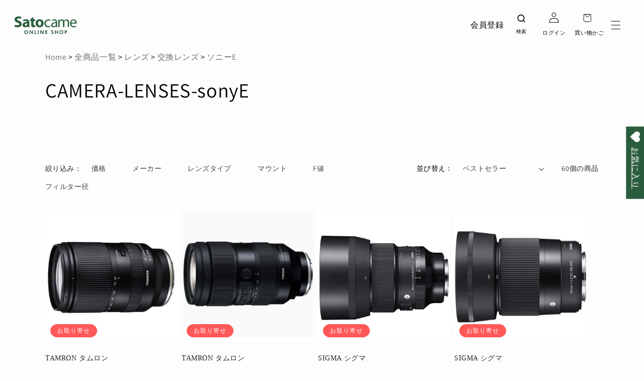

--- FILE ---
content_type: text/html; charset=utf-8
request_url: https://shop.satocame.com/collections/camera-lenses-sonye
body_size: 87278
content:
<!doctype html>
<html class="no-js" lang="ja">
  <head>
    <script type="application/vnd.locksmith+json" data-locksmith>{"version":"v254","locked":false,"initialized":true,"scope":"collection","access_granted":true,"access_denied":false,"requires_customer":false,"manual_lock":false,"remote_lock":false,"has_timeout":false,"remote_rendered":null,"hide_resource":false,"hide_links_to_resource":false,"transparent":true,"locks":{"all":[],"opened":[]},"keys":[],"keys_signature":"a7b194f06253daa62e90a352a6456a3d3970e0b36bc8281a23806ee7e4ae7b67","state":{"template":"collection","theme":149005402295,"product":null,"collection":"camera-lenses-sonye","page":null,"blog":null,"article":null,"app":null},"now":1769110127,"path":"\/collections\/camera-lenses-sonye","locale_root_url":"\/","canonical_url":"https:\/\/shop.satocame.com\/collections\/camera-lenses-sonye","customer_id":null,"customer_id_signature":"a7b194f06253daa62e90a352a6456a3d3970e0b36bc8281a23806ee7e4ae7b67","cart":null}</script><script data-locksmith>!function(){undefined;!function(){var s=window.Locksmith={},e=document.querySelector('script[type="application/vnd.locksmith+json"]'),n=e&&e.innerHTML;if(s.state={},s.util={},s.loading=!1,n)try{s.state=JSON.parse(n)}catch(d){}if(document.addEventListener&&document.querySelector){var o,a,i,t=[76,79,67,75,83,77,73,84,72,49,49],c=function(){a=t.slice(0)},l="style",r=function(e){e&&27!==e.keyCode&&"click"!==e.type||(document.removeEventListener("keydown",r),document.removeEventListener("click",r),o&&document.body.removeChild(o),o=null)};c(),document.addEventListener("keyup",function(e){if(e.keyCode===a[0]){if(clearTimeout(i),a.shift(),0<a.length)return void(i=setTimeout(c,1e3));c(),r(),(o=document.createElement("div"))[l].width="50%",o[l].maxWidth="1000px",o[l].height="85%",o[l].border="1px rgba(0, 0, 0, 0.2) solid",o[l].background="rgba(255, 255, 255, 0.99)",o[l].borderRadius="4px",o[l].position="fixed",o[l].top="50%",o[l].left="50%",o[l].transform="translateY(-50%) translateX(-50%)",o[l].boxShadow="0 2px 5px rgba(0, 0, 0, 0.3), 0 0 100vh 100vw rgba(0, 0, 0, 0.5)",o[l].zIndex="2147483645";var t=document.createElement("textarea");t.value=JSON.stringify(JSON.parse(n),null,2),t[l].border="none",t[l].display="block",t[l].boxSizing="border-box",t[l].width="100%",t[l].height="100%",t[l].background="transparent",t[l].padding="22px",t[l].fontFamily="monospace",t[l].fontSize="14px",t[l].color="#333",t[l].resize="none",t[l].outline="none",t.readOnly=!0,o.appendChild(t),document.body.appendChild(o),t.addEventListener("click",function(e){e.stopImmediatePropagation()}),t.select(),document.addEventListener("keydown",r),document.addEventListener("click",r)}})}s.isEmbedded=-1!==window.location.search.indexOf("_ab=0&_fd=0&_sc=1"),s.path=s.state.path||window.location.pathname,s.basePath=s.state.locale_root_url.concat("/apps/locksmith").replace(/^\/\//,"/"),s.reloading=!1,s.util.console=window.console||{log:function(){},error:function(){}},s.util.makeUrl=function(e,t){var n,o=s.basePath+e,a=[],i=s.cache();for(n in i)a.push(n+"="+encodeURIComponent(i[n]));for(n in t)a.push(n+"="+encodeURIComponent(t[n]));return s.state.customer_id&&(a.push("customer_id="+encodeURIComponent(s.state.customer_id)),a.push("customer_id_signature="+encodeURIComponent(s.state.customer_id_signature))),o+=(-1===o.indexOf("?")?"?":"&")+a.join("&")},s._initializeCallbacks=[],s.on=function(e,t){if("initialize"!==e)throw'Locksmith.on() currently only supports the "initialize" event';s._initializeCallbacks.push(t)},s.initializeSession=function(e){if(!s.isEmbedded){var t=!1,n=!0,o=!0;(e=e||{}).silent&&(o=n=!(t=!0)),s.ping({silent:t,spinner:n,reload:o,callback:function(){s._initializeCallbacks.forEach(function(e){e()})}})}},s.cache=function(e){var t={};try{var n=function a(e){return(document.cookie.match("(^|; )"+e+"=([^;]*)")||0)[2]};t=JSON.parse(decodeURIComponent(n("locksmith-params")||"{}"))}catch(d){}if(e){for(var o in e)t[o]=e[o];document.cookie="locksmith-params=; expires=Thu, 01 Jan 1970 00:00:00 GMT; path=/",document.cookie="locksmith-params="+encodeURIComponent(JSON.stringify(t))+"; path=/"}return t},s.cache.cart=s.state.cart,s.cache.cartLastSaved=null,s.params=s.cache(),s.util.reload=function(){s.reloading=!0;try{window.location.href=window.location.href.replace(/#.*/,"")}catch(d){s.util.console.error("Preferred reload method failed",d),window.location.reload()}},s.cache.saveCart=function(e){if(!s.cache.cart||s.cache.cart===s.cache.cartLastSaved)return e?e():null;var t=s.cache.cartLastSaved;s.cache.cartLastSaved=s.cache.cart,fetch("/cart/update.js",{method:"POST",headers:{"Content-Type":"application/json",Accept:"application/json"},body:JSON.stringify({attributes:{locksmith:s.cache.cart}})}).then(function(e){if(!e.ok)throw new Error("Cart update failed: "+e.status);return e.json()}).then(function(){e&&e()})["catch"](function(e){if(s.cache.cartLastSaved=t,!s.reloading)throw e})},s.util.spinnerHTML='<style>body{background:#FFF}@keyframes spin{from{transform:rotate(0deg)}to{transform:rotate(360deg)}}#loading{display:flex;width:100%;height:50vh;color:#777;align-items:center;justify-content:center}#loading .spinner{display:block;animation:spin 600ms linear infinite;position:relative;width:50px;height:50px}#loading .spinner-ring{stroke:currentColor;stroke-dasharray:100%;stroke-width:2px;stroke-linecap:round;fill:none}</style><div id="loading"><div class="spinner"><svg width="100%" height="100%"><svg preserveAspectRatio="xMinYMin"><circle class="spinner-ring" cx="50%" cy="50%" r="45%"></circle></svg></svg></div></div>',s.util.clobberBody=function(e){document.body.innerHTML=e},s.util.clobberDocument=function(e){e.responseText&&(e=e.responseText),document.documentElement&&document.removeChild(document.documentElement);var t=document.open("text/html","replace");t.writeln(e),t.close(),setTimeout(function(){var e=t.querySelector("[autofocus]");e&&e.focus()},100)},s.util.serializeForm=function(e){if(e&&"FORM"===e.nodeName){var t,n,o={};for(t=e.elements.length-1;0<=t;t-=1)if(""!==e.elements[t].name)switch(e.elements[t].nodeName){case"INPUT":switch(e.elements[t].type){default:case"text":case"hidden":case"password":case"button":case"reset":case"submit":o[e.elements[t].name]=e.elements[t].value;break;case"checkbox":case"radio":e.elements[t].checked&&(o[e.elements[t].name]=e.elements[t].value);break;case"file":}break;case"TEXTAREA":o[e.elements[t].name]=e.elements[t].value;break;case"SELECT":switch(e.elements[t].type){case"select-one":o[e.elements[t].name]=e.elements[t].value;break;case"select-multiple":for(n=e.elements[t].options.length-1;0<=n;n-=1)e.elements[t].options[n].selected&&(o[e.elements[t].name]=e.elements[t].options[n].value)}break;case"BUTTON":switch(e.elements[t].type){case"reset":case"submit":case"button":o[e.elements[t].name]=e.elements[t].value}}return o}},s.util.on=function(e,i,s,t){t=t||document;var c="locksmith-"+e+i,n=function(e){var t=e.target,n=e.target.parentElement,o=t&&t.className&&(t.className.baseVal||t.className)||"",a=n&&n.className&&(n.className.baseVal||n.className)||"";("string"==typeof o&&-1!==o.split(/\s+/).indexOf(i)||"string"==typeof a&&-1!==a.split(/\s+/).indexOf(i))&&!e[c]&&(e[c]=!0,s(e))};t.attachEvent?t.attachEvent(e,n):t.addEventListener(e,n,!1)},s.util.enableActions=function(e){s.util.on("click","locksmith-action",function(e){e.preventDefault();var t=e.target;t.dataset.confirmWith&&!confirm(t.dataset.confirmWith)||(t.disabled=!0,t.innerText=t.dataset.disableWith,s.post("/action",t.dataset.locksmithParams,{spinner:!1,type:"text",success:function(e){(e=JSON.parse(e.responseText)).message&&alert(e.message),s.util.reload()}}))},e)},s.util.inject=function(e,t){var n=["data","locksmith","append"];if(-1!==t.indexOf(n.join("-"))){var o=document.createElement("div");o.innerHTML=t,e.appendChild(o)}else e.innerHTML=t;var a,i,s=e.querySelectorAll("script");for(i=0;i<s.length;++i){a=s[i];var c=document.createElement("script");if(a.type&&(c.type=a.type),a.src)c.src=a.src;else{var l=document.createTextNode(a.innerHTML);c.appendChild(l)}e.appendChild(c)}var r=e.querySelector("[autofocus]");r&&r.focus()},s.post=function(e,t,n){!1!==(n=n||{}).spinner&&s.util.clobberBody(s.util.spinnerHTML);var o={};n.container===document?(o.layout=1,n.success=function(e){s.util.clobberDocument(e)}):n.container&&(o.layout=0,n.success=function(e){var t=document.getElementById(n.container);s.util.inject(t,e),t.id===t.firstChild.id&&t.parentElement.replaceChild(t.firstChild,t)}),n.form_type&&(t.form_type=n.form_type),n.include_layout_classes!==undefined&&(t.include_layout_classes=n.include_layout_classes),n.lock_id!==undefined&&(t.lock_id=n.lock_id),s.loading=!0;var a=s.util.makeUrl(e,o),i="json"===n.type||"text"===n.type;fetch(a,{method:"POST",headers:{"Content-Type":"application/json",Accept:i?"application/json":"text/html"},body:JSON.stringify(t)}).then(function(e){if(!e.ok)throw new Error("Request failed: "+e.status);return e.text()}).then(function(e){var t=n.success||s.util.clobberDocument;t(i?{responseText:e}:e)})["catch"](function(e){if(!s.reloading)if("dashboard.weglot.com"!==window.location.host){if(!n.silent)throw alert("Something went wrong! Please refresh and try again."),e;console.error(e)}else console.error(e)})["finally"](function(){s.loading=!1})},s.postResource=function(e,t){e.path=s.path,e.search=window.location.search,e.state=s.state,e.passcode&&(e.passcode=e.passcode.trim()),e.email&&(e.email=e.email.trim()),e.state.cart=s.cache.cart,e.locksmith_json=s.jsonTag,e.locksmith_json_signature=s.jsonTagSignature,s.post("/resource",e,t)},s.ping=function(e){if(!s.isEmbedded){e=e||{};var t=function(){e.reload?s.util.reload():"function"==typeof e.callback&&e.callback()};s.post("/ping",{path:s.path,search:window.location.search,state:s.state},{spinner:!!e.spinner,silent:"undefined"==typeof e.silent||e.silent,type:"text",success:function(e){e&&e.responseText?((e=JSON.parse(e.responseText)).messages&&0<e.messages.length&&s.showMessages(e.messages),e.cart&&s.cache.cart!==e.cart?(s.cache.cart=e.cart,s.cache.saveCart(function(){t(),e.cart&&e.cart.match(/^.+:/)&&s.util.reload()})):t()):console.error("[Locksmith] Invalid result in ping callback:",e)}})}},s.timeoutMonitor=function(){var e=s.cache.cart;s.ping({callback:function(){e!==s.cache.cart||setTimeout(function(){s.timeoutMonitor()},6e4)}})},s.showMessages=function(e){var t=document.createElement("div");t.style.position="fixed",t.style.left=0,t.style.right=0,t.style.bottom="-50px",t.style.opacity=0,t.style.background="#191919",t.style.color="#ddd",t.style.transition="bottom 0.2s, opacity 0.2s",t.style.zIndex=999999,t.innerHTML="        <style>          .locksmith-ab .locksmith-b { display: none; }          .locksmith-ab.toggled .locksmith-b { display: flex; }          .locksmith-ab.toggled .locksmith-a { display: none; }          .locksmith-flex { display: flex; flex-wrap: wrap; justify-content: space-between; align-items: center; padding: 10px 20px; }          .locksmith-message + .locksmith-message { border-top: 1px #555 solid; }          .locksmith-message a { color: inherit; font-weight: bold; }          .locksmith-message a:hover { color: inherit; opacity: 0.8; }          a.locksmith-ab-toggle { font-weight: inherit; text-decoration: underline; }          .locksmith-text { flex-grow: 1; }          .locksmith-cta { flex-grow: 0; text-align: right; }          .locksmith-cta button { transform: scale(0.8); transform-origin: left; }          .locksmith-cta > * { display: block; }          .locksmith-cta > * + * { margin-top: 10px; }          .locksmith-message a.locksmith-close { flex-grow: 0; text-decoration: none; margin-left: 15px; font-size: 30px; font-family: monospace; display: block; padding: 2px 10px; }                    @media screen and (max-width: 600px) {            .locksmith-wide-only { display: none !important; }            .locksmith-flex { padding: 0 15px; }            .locksmith-flex > * { margin-top: 5px; margin-bottom: 5px; }            .locksmith-cta { text-align: left; }          }                    @media screen and (min-width: 601px) {            .locksmith-narrow-only { display: none !important; }          }        </style>      "+e.map(function(e){return'<div class="locksmith-message">'+e+"</div>"}).join(""),document.body.appendChild(t),document.body.style.position="relative",document.body.parentElement.style.paddingBottom=t.offsetHeight+"px",setTimeout(function(){t.style.bottom=0,t.style.opacity=1},50),s.util.on("click","locksmith-ab-toggle",function(e){e.preventDefault();for(var t=e.target.parentElement;-1===t.className.split(" ").indexOf("locksmith-ab");)t=t.parentElement;-1!==t.className.split(" ").indexOf("toggled")?t.className=t.className.replace("toggled",""):t.className=t.className+" toggled"}),s.util.enableActions(t)}}()}();</script>
      <script data-locksmith>Locksmith.cache.cart=null</script>

  <script data-locksmith>Locksmith.jsonTag="{\"version\":\"v254\",\"locked\":false,\"initialized\":true,\"scope\":\"collection\",\"access_granted\":true,\"access_denied\":false,\"requires_customer\":false,\"manual_lock\":false,\"remote_lock\":false,\"has_timeout\":false,\"remote_rendered\":null,\"hide_resource\":false,\"hide_links_to_resource\":false,\"transparent\":true,\"locks\":{\"all\":[],\"opened\":[]},\"keys\":[],\"keys_signature\":\"a7b194f06253daa62e90a352a6456a3d3970e0b36bc8281a23806ee7e4ae7b67\",\"state\":{\"template\":\"collection\",\"theme\":149005402295,\"product\":null,\"collection\":\"camera-lenses-sonye\",\"page\":null,\"blog\":null,\"article\":null,\"app\":null},\"now\":1769110127,\"path\":\"\\\/collections\\\/camera-lenses-sonye\",\"locale_root_url\":\"\\\/\",\"canonical_url\":\"https:\\\/\\\/shop.satocame.com\\\/collections\\\/camera-lenses-sonye\",\"customer_id\":null,\"customer_id_signature\":\"a7b194f06253daa62e90a352a6456a3d3970e0b36bc8281a23806ee7e4ae7b67\",\"cart\":null}";Locksmith.jsonTagSignature="633fcd0f68ce0d5efc7f0cc6b87c9be886718ac5447675b8bfadbed2950eef71"</script>


  <style data-shopify>
    .reterior-app-wrapper { display: none !important}
  </style>






	<style id="ymq-checkout-button-protect">
		[name="checkout"],[name="chekout"], a[href^="/checkout"], a[href="/account/login"].cart__submit, button[type="submit"].btn-order, a.btn.cart__checkout, a.cart__submit, .wc-proceed-to-checkout button, #cart_form .buttons .btn-primary, .ymq-checkout-button{
        	pointer-events: none;
        }
	</style>
	<script>
		function ymq_ready(fn){
			if(document.addEventListener){
				document.addEventListener('DOMContentLoaded',function(){
					document.removeEventListener('DOMContentLoaded',arguments.callee,false);
					fn();
				},false);
			}else if(document.attachEvent){
				document.attachEvent('onreadystatechange',function(){
					if(document.readyState=='complete'){
						document.detachEvent('onreadystatechange',arguments.callee);
						fn();
					}
				});
			}
		}
		ymq_ready(() => {
			setTimeout(function() {
				var ymq_checkout_button_protect = document.getElementById("ymq-checkout-button-protect");
				ymq_checkout_button_protect.remove();
			}, 100);
		})
    </script> 


 

 

 

 


<script async src='https://cdn.shopify.com/s/files/1/0411/8639/4277/t/11/assets/spotlight.js'></script>

<link async href='https://cdn.shopify.com/s/files/1/0411/8639/4277/t/11/assets/ymq-option.css' rel='stylesheet'> 

<link async href='https://option.ymq.cool/option/bottom.css' rel='stylesheet'> 

<style id="ymq-jsstyle"></style> 

<script> 

	window.ymq_option = window.ymq_option || {}; 

	ymq_option.shop = `shop-satocame.myshopify.com`; 

	ymq_option.token = `3ec2f9c6a814d6775d52c0cbde421f10ce2f0ab7ccdfabd6df149aec95303b6b`; 

	ymq_option.timestamp = `1769110127`; 

	ymq_option.customer_id = ``; 

	ymq_option.page = `collection`; 
    
    ymq_option.cart = {"note":null,"attributes":{},"original_total_price":0,"total_price":0,"total_discount":0,"total_weight":0.0,"item_count":0,"items":[],"requires_shipping":false,"currency":"JPY","items_subtotal_price":0,"cart_level_discount_applications":[],"checkout_charge_amount":0};

	ymq_option.ymq_option_branding = {}; 
	  
		ymq_option.ymq_option_branding = {"button":{"--button-background-checked-color":"#000000","--button-background-color":"#FFFFFF","--button-background-disabled-color":"#FFFFFF","--button-border-checked-color":"#000000","--button-border-color":"#000000","--button-border-disabled-color":"#000000","--button-font-checked-color":"#FFFFFF","--button-font-disabled-color":"#cccccc","--button-font-color":"#000000","--button-border-radius":"0","--button-font-size":"14","--button-line-height":"20","--button-margin-l-r":"4","--button-margin-u-d":"4","--button-padding-l-r":"16","--button-padding-u-d":"8"},"radio":{"--radio-border-color":"#BBC1E1","--radio-border-checked-color":"#BBC1E1","--radio-border-disabled-color":"#BBC1E1","--radio-border-hover-color":"#BBC1E1","--radio-background-color":"#FFFFFF","--radio-background-checked-color":"#275EFE","--radio-background-disabled-color":"#E1E6F9","--radio-background-hover-color":"#FFFFFF","--radio-inner-color":"#E1E6F9","--radio-inner-checked-color":"#FFFFFF","--radio-inner-disabled-color":"#FFFFFF"},"input":{"--input-background-checked-color":"#FFFFFF","--input-background-color":"#FFFFFF","--input-border-checked-color":"#000000","--input-border-color":"#000000","--input-font-checked-color":"#000000","--input-font-color":"#000000","--input-border-radius":"0","--input-font-size":"14","--input-padding-l-r":"16","--input-padding-u-d":"9","--input-width":"100","--input-max-width":"400"},"select":{"--select-border-color":"#000000","--select-border-checked-color":"#000000","--select-background-color":"#FFFFFF","--select-background-checked-color":"#FFFFFF","--select-font-color":"#000000","--select-font-checked-color":"#000000","--select-option-background-color":"#FFFFFF","--select-option-background-checked-color":"#F5F9FF","--select-option-background-disabled-color":"#FFFFFF","--select-option-font-color":"#000000","--select-option-font-checked-color":"#000000","--select-option-font-disabled-color":"#CCCCCC","--select-padding-u-d":"9","--select-padding-l-r":"16","--select-option-padding-u-d":"9","--select-option-padding-l-r":"16","--select-width":"100","--select-max-width":"400","--select-font-size":"14","--select-border-radius":"0"},"multiple":{"--multiple-background-color":"#F5F9FF","--multiple-font-color":"#000000","--multiple-padding-u-d":"2","--multiple-padding-l-r":"8","--multiple-font-size":"12","--multiple-border-radius":"0"},"img":{"--img-border-color":"#E1E1E1","--img-border-checked-color":"#000000","--img-border-disabled-color":"#000000","--img-width":"50","--img-height":"50","--img-margin-u-d":"2","--img-margin-l-r":"2","--img-border-radius":"4"},"upload":{"--upload-background-color":"#409EFF","--upload-font-color":"#FFFFFF","--upload-border-color":"#409EFF","--upload-padding-u-d":"12","--upload-padding-l-r":"20","--upload-font-size":"12","--upload-border-radius":"4"},"cart":{"--cart-border-color":"#000000","--buy-border-color":"#000000","--cart-border-hover-color":"#000000","--buy-border-hover-color":"#000000","--cart-background-color":"#000000","--buy-background-color":"#000000","--cart-background-hover-color":"#000000","--buy-background-hover-color":"#000000","--cart-font-color":"#FFFFFF","--buy-font-color":"#FFFFFF","--cart-font-hover-color":"#FFFFFF","--buy-font-hover-color":"#FFFFFF","--cart-padding-u-d":"12","--cart-padding-l-r":"16","--buy-padding-u-d":"12","--buy-padding-l-r":"16","--cart-margin-u-d":"4","--cart-margin-l-r":"0","--buy-margin-u-d":"4","--buy-margin-l-r":"0","--cart-width":"100","--cart-max-width":"800","--buy-width":"100","--buy-max-width":"800","--cart-font-size":"14","--cart-border-radius":"0","--buy-font-size":"14","--buy-border-radius":"0"},"quantity":{"--quantity-border-color":"#A6A3A3","--quantity-font-color":"#000000","--quantity-background-color":"#FFFFFF","--quantity-width":"150","--quantity-height":"40","--quantity-font-size":"14","--quantity-border-radius":"0"},"global":{"--global-title-color":"#000000","--global-help-color":"#000000","--global-error-color":"#DC3545","--global-title-font-size":"14","--global-help-font-size":"12","--global-error-font-size":"12","--global-margin-top":"0","--global-margin-bottom":"20","--global-margin-left":"0","--global-margin-right":"0","--global-title-margin-top":"0","--global-title-margin-bottom":"5","--global-title-margin-left":"0","--global-title-margin-right":"0","--global-help-margin-top":"5","--global-help-margin-bottom":"0","--global-help-margin-left":"0","--global-help-margin-right":"0","--global-error-margin-top":"5","--global-error-margin-bottom":"0","--global-error-margin-left":"0","--global-error-margin-right":"0"},"discount":{"--new-discount-normal-color":"#1878B9","--new-discount-error-color":"#E22120","--new-discount-layout":"flex-end"},"lan":{"require":"オプションを選択してください。","email":"Please enter a valid email address.","url":"Please enter a valid url.","phone":"Please enter the correct phone.","number":"Please enter an number.","integer":"Please enter an integer.","min_char":"Please enter no less than %s characters.","max_char":"Please enter no more than %s characters.","min":"Please enter no less than %s.","max":"Please enter no more than %s.","max_s":"Please choose less than %s options.","min_s":"Please choose more than %s options.","total_s":"Please choose %s options.","min_file_s":"%s 枚以上のファイルをアップロードしてください。","upload_limit":"アップロードされたファイルサイズが大きすぎます。サイズをご確認の上、再度アップロードしてください。","continue-shopping":"Continue shopping","cart-empty":"Your cart is empty","cart-note":"Add order note","note-placeholder":"How can we help you","subtotal":"Subtotal: ","view-cart":"View Cart","checket":"CHECKOUT","add-cart-success":"Add to cart success.","uploaded-file":"Uploaded file","item":"ITEM","items":"ITEMS","remove":"Remove","option-name":"Option Name","option-value":"Option Vlaue","option-price":"Price","add-to-cart":"Add To Cart","modal-close":"Close","sold_out":"売り切れ","please_choose":"選択","add_price_text":"本体価格に %s 加算されます。","inventory_reminder":"The product %s is already sold out.","one-time-tag":"one time","price-split":"+","min-max-in-product":"You have exceeded the maximum purchase quantity.","q-buy":"Buy:","q-save":"Save","qty-rang":"qtyRange","qty-discount":"discount","qty-discount-type":"discountType","qty-discount-type-percentage":"percentage","qty-discount-type-fixed":"fixed","q-coupon-code":"Tiered Wholesale Discount","o-coupon-code":"Option Negative Discount","max-quantity":"999999","qty-input-text":"Qty: ","discount_code":"Discount code","application":"Apply","discount_error1":"Enter a valid discount code","discount_error2":"discount code isn't valid for the items in your cart","product_title":"%s"},"price":{"--price-border-color":"#000000","--price-background-color":"#FFFFFF","--price-font-color":"#000000","--price-price-font-color":"#056839","--price-padding-u-d":"9","--price-padding-l-r":"16","--price-width":"100","--price-max-width":"400","--price-font-size":"14","--price-border-radius":"0"},"extra":{"is_show":"0","plan":1,"quantity-box":"0","price-value":"3,4,15,6,16,7","variant-original-margin-bottom":"15","strong-dorp-down":0,"radio-unchecked":1,"close-cart-rate":1,"automic-swatch-ajax":1,"img-option-bigger":1,"add-button-reload":1,"version":200,"option_value_split":", ","discount":"0","variant-original":"0","options_list_show":"0"}}; 
	 
        
    
    
    
        
        
        	ymq_option[`ymq_extra_0`] = {};
        
    
        
        
    
        
        
    
        
        
    
        
        
    
        
        
    
        
        
    
        
        
    
        
        
    
        
        
    
    

	
</script><script async src='https://option.ymq.cool/option/ymq-option.js'></script>



 

    <meta charset="utf-8">
    <meta http-equiv="X-UA-Compatible" content="IE=edge">
    <meta name="viewport" content="width=device-width,initial-scale=1">
    <meta name="theme-color" content="">
    <meta name="google-site-verification" content="rgRJimdsbnvplQv5omWqclOG-e2U5xyMANeC8polEAE" />
    <meta name="google-site-verification" content="sVWmfXDNqVOtcasJo1UUy091tL6fFDeeqQsi_5-VuBA" />
    <link rel="canonical" href="https://shop.satocame.com/collections/camera-lenses-sonye">
    <link rel="preconnect" href="https://cdn.shopify.com" crossorigin>
<link rel="preconnect" href="https://fonts.googleapis.com">
<link rel="preconnect" href="https://fonts.gstatic.com" crossorigin>
<link href="https://fonts.googleapis.com/css2?family=Montserrat:ital,wght@0,100;0,200;0,300;0,400;0,500;0,600;0,700;0,800;0,900;1,100;1,200;1,300;1,400;1,500;1,600;1,700;1,800;1,900&display=swap" rel="stylesheet"><link rel="icon" type="image/png" href="//shop.satocame.com/cdn/shop/files/faviconV2_32x32.png?v=1648442400"><link rel="preconnect" href="https://fonts.shopifycdn.com" crossorigin>

    

<meta property="og:site_name" content="サトカメオンラインショップ">
<meta property="og:url" content="https://shop.satocame.com/collections/camera-lenses-sonye"><meta property="og:title" content="CAMERA-LENSES-sonyE">
<meta property="og:type" content="product.group">
<meta property="og:description" content="【サトーカメラ】1964年創業！栃木県内に7店舗展開するカメラ・レンズ屋さん、サトーカメラのオンラインショップです。中古カメラ、オールドレンズ、新品、業界最安値">
<meta property="og:image" content="http://shop.satocame.com/cdn/shop/files/logo.jpg?v=1650099207">
<meta property="og:image:secure_url" content="https://shop.satocame.com/cdn/shop/files/logo.jpg?v=1650099207">
<meta property="og:image:width" content="1037">
  <meta property="og:image:height" content="351"><meta name="twitter:site" content="@satocame"><meta name="twitter:card" content="summary_large_image"><meta name="twitter:title" content="CAMERA-LENSES-sonyE">
<meta name="twitter:description" content="【サトーカメラ】1964年創業！栃木県内に7店舗展開するカメラ・レンズ屋さん、サトーカメラのオンラインショップです。中古カメラ、オールドレンズ、新品、業界最安値">


    <script src="//shop.satocame.com/cdn/shop/t/33/assets/global.js?v=11833625906769373311769067887" defer="defer"></script>
    <script>window.performance && window.performance.mark && window.performance.mark('shopify.content_for_header.start');</script><meta name="facebook-domain-verification" content="xaimxl9dfq1g7yxgh6adyh6v9vcb9i">
<meta name="google-site-verification" content="sVWmfXDNqVOtcasJo1UUy091tL6fFDeeqQsi_5-VuBA">
<meta name="google-site-verification" content="rz0ZlxN-EYD0-_uQgiKj3ubb_4vAIMNpugFLFR_OWIg">
<meta name="google-site-verification" content="t_b27VznyK9dCUxMH7Jyvwb3Fo9yZ8-qXjWQAYE0RdE">
<meta id="shopify-digital-wallet" name="shopify-digital-wallet" content="/57640976567/digital_wallets/dialog">
<meta name="shopify-checkout-api-token" content="fd78a2e95ede4e64e4e38cd49bc2df62">
<link rel="alternate" type="application/atom+xml" title="Feed" href="/collections/camera-lenses-sonye.atom" />
<link rel="next" href="/collections/camera-lenses-sonye?page=2">
<link rel="alternate" type="application/json+oembed" href="https://shop.satocame.com/collections/camera-lenses-sonye.oembed">
<script async="async" src="/checkouts/internal/preloads.js?locale=ja-JP"></script>
<link rel="preconnect" href="https://shop.app" crossorigin="anonymous">
<script async="async" src="https://shop.app/checkouts/internal/preloads.js?locale=ja-JP&shop_id=57640976567" crossorigin="anonymous"></script>
<script id="apple-pay-shop-capabilities" type="application/json">{"shopId":57640976567,"countryCode":"JP","currencyCode":"JPY","merchantCapabilities":["supports3DS"],"merchantId":"gid:\/\/shopify\/Shop\/57640976567","merchantName":"サトカメオンラインショップ","requiredBillingContactFields":["postalAddress","email","phone"],"requiredShippingContactFields":["postalAddress","email","phone"],"shippingType":"shipping","supportedNetworks":["visa","masterCard","jcb","discover"],"total":{"type":"pending","label":"サトカメオンラインショップ","amount":"1.00"},"shopifyPaymentsEnabled":true,"supportsSubscriptions":true}</script>
<script id="shopify-features" type="application/json">{"accessToken":"fd78a2e95ede4e64e4e38cd49bc2df62","betas":["rich-media-storefront-analytics"],"domain":"shop.satocame.com","predictiveSearch":false,"shopId":57640976567,"locale":"ja"}</script>
<script>var Shopify = Shopify || {};
Shopify.shop = "shop-satocame.myshopify.com";
Shopify.locale = "ja";
Shopify.currency = {"active":"JPY","rate":"1.0"};
Shopify.country = "JP";
Shopify.theme = {"name":"テーマはこれにします！最新版のコピー","id":149005402295,"schema_name":"Dawn","schema_version":"3.0.0","theme_store_id":887,"role":"main"};
Shopify.theme.handle = "null";
Shopify.theme.style = {"id":null,"handle":null};
Shopify.cdnHost = "shop.satocame.com/cdn";
Shopify.routes = Shopify.routes || {};
Shopify.routes.root = "/";</script>
<script type="module">!function(o){(o.Shopify=o.Shopify||{}).modules=!0}(window);</script>
<script>!function(o){function n(){var o=[];function n(){o.push(Array.prototype.slice.apply(arguments))}return n.q=o,n}var t=o.Shopify=o.Shopify||{};t.loadFeatures=n(),t.autoloadFeatures=n()}(window);</script>
<script>
  window.ShopifyPay = window.ShopifyPay || {};
  window.ShopifyPay.apiHost = "shop.app\/pay";
  window.ShopifyPay.redirectState = null;
</script>
<script id="shop-js-analytics" type="application/json">{"pageType":"collection"}</script>
<script defer="defer" async type="module" src="//shop.satocame.com/cdn/shopifycloud/shop-js/modules/v2/client.init-shop-cart-sync_0MstufBG.ja.esm.js"></script>
<script defer="defer" async type="module" src="//shop.satocame.com/cdn/shopifycloud/shop-js/modules/v2/chunk.common_jll-23Z1.esm.js"></script>
<script defer="defer" async type="module" src="//shop.satocame.com/cdn/shopifycloud/shop-js/modules/v2/chunk.modal_HXih6-AF.esm.js"></script>
<script type="module">
  await import("//shop.satocame.com/cdn/shopifycloud/shop-js/modules/v2/client.init-shop-cart-sync_0MstufBG.ja.esm.js");
await import("//shop.satocame.com/cdn/shopifycloud/shop-js/modules/v2/chunk.common_jll-23Z1.esm.js");
await import("//shop.satocame.com/cdn/shopifycloud/shop-js/modules/v2/chunk.modal_HXih6-AF.esm.js");

  window.Shopify.SignInWithShop?.initShopCartSync?.({"fedCMEnabled":true,"windoidEnabled":true});

</script>
<script>
  window.Shopify = window.Shopify || {};
  if (!window.Shopify.featureAssets) window.Shopify.featureAssets = {};
  window.Shopify.featureAssets['shop-js'] = {"shop-cart-sync":["modules/v2/client.shop-cart-sync_DN7iwvRY.ja.esm.js","modules/v2/chunk.common_jll-23Z1.esm.js","modules/v2/chunk.modal_HXih6-AF.esm.js"],"init-fed-cm":["modules/v2/client.init-fed-cm_DmZOWWut.ja.esm.js","modules/v2/chunk.common_jll-23Z1.esm.js","modules/v2/chunk.modal_HXih6-AF.esm.js"],"shop-cash-offers":["modules/v2/client.shop-cash-offers_HFfvn_Gz.ja.esm.js","modules/v2/chunk.common_jll-23Z1.esm.js","modules/v2/chunk.modal_HXih6-AF.esm.js"],"shop-login-button":["modules/v2/client.shop-login-button_BVN3pvk0.ja.esm.js","modules/v2/chunk.common_jll-23Z1.esm.js","modules/v2/chunk.modal_HXih6-AF.esm.js"],"pay-button":["modules/v2/client.pay-button_CyS_4GVi.ja.esm.js","modules/v2/chunk.common_jll-23Z1.esm.js","modules/v2/chunk.modal_HXih6-AF.esm.js"],"shop-button":["modules/v2/client.shop-button_zh22db91.ja.esm.js","modules/v2/chunk.common_jll-23Z1.esm.js","modules/v2/chunk.modal_HXih6-AF.esm.js"],"avatar":["modules/v2/client.avatar_BTnouDA3.ja.esm.js"],"init-windoid":["modules/v2/client.init-windoid_BlVJIuJ5.ja.esm.js","modules/v2/chunk.common_jll-23Z1.esm.js","modules/v2/chunk.modal_HXih6-AF.esm.js"],"init-shop-for-new-customer-accounts":["modules/v2/client.init-shop-for-new-customer-accounts_BqzwtUK7.ja.esm.js","modules/v2/client.shop-login-button_BVN3pvk0.ja.esm.js","modules/v2/chunk.common_jll-23Z1.esm.js","modules/v2/chunk.modal_HXih6-AF.esm.js"],"init-shop-email-lookup-coordinator":["modules/v2/client.init-shop-email-lookup-coordinator_DKDv3hKi.ja.esm.js","modules/v2/chunk.common_jll-23Z1.esm.js","modules/v2/chunk.modal_HXih6-AF.esm.js"],"init-shop-cart-sync":["modules/v2/client.init-shop-cart-sync_0MstufBG.ja.esm.js","modules/v2/chunk.common_jll-23Z1.esm.js","modules/v2/chunk.modal_HXih6-AF.esm.js"],"shop-toast-manager":["modules/v2/client.shop-toast-manager_BkVvTGW3.ja.esm.js","modules/v2/chunk.common_jll-23Z1.esm.js","modules/v2/chunk.modal_HXih6-AF.esm.js"],"init-customer-accounts":["modules/v2/client.init-customer-accounts_CZbUHFPX.ja.esm.js","modules/v2/client.shop-login-button_BVN3pvk0.ja.esm.js","modules/v2/chunk.common_jll-23Z1.esm.js","modules/v2/chunk.modal_HXih6-AF.esm.js"],"init-customer-accounts-sign-up":["modules/v2/client.init-customer-accounts-sign-up_C0QA8nCd.ja.esm.js","modules/v2/client.shop-login-button_BVN3pvk0.ja.esm.js","modules/v2/chunk.common_jll-23Z1.esm.js","modules/v2/chunk.modal_HXih6-AF.esm.js"],"shop-follow-button":["modules/v2/client.shop-follow-button_CSkbpFfm.ja.esm.js","modules/v2/chunk.common_jll-23Z1.esm.js","modules/v2/chunk.modal_HXih6-AF.esm.js"],"checkout-modal":["modules/v2/client.checkout-modal_rYdHFJTE.ja.esm.js","modules/v2/chunk.common_jll-23Z1.esm.js","modules/v2/chunk.modal_HXih6-AF.esm.js"],"shop-login":["modules/v2/client.shop-login_DeXIozZF.ja.esm.js","modules/v2/chunk.common_jll-23Z1.esm.js","modules/v2/chunk.modal_HXih6-AF.esm.js"],"lead-capture":["modules/v2/client.lead-capture_DGEoeVgo.ja.esm.js","modules/v2/chunk.common_jll-23Z1.esm.js","modules/v2/chunk.modal_HXih6-AF.esm.js"],"payment-terms":["modules/v2/client.payment-terms_BXPcfuME.ja.esm.js","modules/v2/chunk.common_jll-23Z1.esm.js","modules/v2/chunk.modal_HXih6-AF.esm.js"]};
</script>
<script>(function() {
  var isLoaded = false;
  function asyncLoad() {
    if (isLoaded) return;
    isLoaded = true;
    var urls = ["https:\/\/cdn.jsdelivr.net\/gh\/yunmuqing\/SmBdBWwTCrjyN3AE@latest\/mbAt2ktK3Dmszf6K.js?shop=shop-satocame.myshopify.com","https:\/\/cdn.jsdelivr.net\/gh\/yunmuqing\/SmBdBWwTCrjyN3AE@latest\/mw4M5Ya3iFNARE4t.js?shop=shop-satocame.myshopify.com","https:\/\/documents-app.mixlogue.jp\/scripts\/ue87f9sf8e7rd.min.js?shop=shop-satocame.myshopify.com","https:\/\/documents-app.mixlogue.jp\/scripts\/delivery.js?shop=shop-satocame.myshopify.com","\/\/cdn.shopify.com\/proxy\/c317e0ddff3b5b9ade18e5abe1bb235e681de19ab7e5720afc9535812373cffc\/shopify-script-tags.s3.eu-west-1.amazonaws.com\/smartseo\/instantpage.js?shop=shop-satocame.myshopify.com\u0026sp-cache-control=cHVibGljLCBtYXgtYWdlPTkwMA"];
    for (var i = 0; i < urls.length; i++) {
      var s = document.createElement('script');
      s.type = 'text/javascript';
      s.async = true;
      s.src = urls[i];
      var x = document.getElementsByTagName('script')[0];
      x.parentNode.insertBefore(s, x);
    }
  };
  if(window.attachEvent) {
    window.attachEvent('onload', asyncLoad);
  } else {
    window.addEventListener('load', asyncLoad, false);
  }
})();</script>
<script id="__st">var __st={"a":57640976567,"offset":32400,"reqid":"7675648b-c8f2-402d-89e5-55e609d88510-1769110126","pageurl":"shop.satocame.com\/collections\/camera-lenses-sonye","u":"11e1e06a1e76","p":"collection","rtyp":"collection","rid":281898352823};</script>
<script>window.ShopifyPaypalV4VisibilityTracking = true;</script>
<script id="captcha-bootstrap">!function(){'use strict';const t='contact',e='account',n='new_comment',o=[[t,t],['blogs',n],['comments',n],[t,'customer']],c=[[e,'customer_login'],[e,'guest_login'],[e,'recover_customer_password'],[e,'create_customer']],r=t=>t.map((([t,e])=>`form[action*='/${t}']:not([data-nocaptcha='true']) input[name='form_type'][value='${e}']`)).join(','),a=t=>()=>t?[...document.querySelectorAll(t)].map((t=>t.form)):[];function s(){const t=[...o],e=r(t);return a(e)}const i='password',u='form_key',d=['recaptcha-v3-token','g-recaptcha-response','h-captcha-response',i],f=()=>{try{return window.sessionStorage}catch{return}},m='__shopify_v',_=t=>t.elements[u];function p(t,e,n=!1){try{const o=window.sessionStorage,c=JSON.parse(o.getItem(e)),{data:r}=function(t){const{data:e,action:n}=t;return t[m]||n?{data:e,action:n}:{data:t,action:n}}(c);for(const[e,n]of Object.entries(r))t.elements[e]&&(t.elements[e].value=n);n&&o.removeItem(e)}catch(o){console.error('form repopulation failed',{error:o})}}const l='form_type',E='cptcha';function T(t){t.dataset[E]=!0}const w=window,h=w.document,L='Shopify',v='ce_forms',y='captcha';let A=!1;((t,e)=>{const n=(g='f06e6c50-85a8-45c8-87d0-21a2b65856fe',I='https://cdn.shopify.com/shopifycloud/storefront-forms-hcaptcha/ce_storefront_forms_captcha_hcaptcha.v1.5.2.iife.js',D={infoText:'hCaptchaによる保護',privacyText:'プライバシー',termsText:'利用規約'},(t,e,n)=>{const o=w[L][v],c=o.bindForm;if(c)return c(t,g,e,D).then(n);var r;o.q.push([[t,g,e,D],n]),r=I,A||(h.body.append(Object.assign(h.createElement('script'),{id:'captcha-provider',async:!0,src:r})),A=!0)});var g,I,D;w[L]=w[L]||{},w[L][v]=w[L][v]||{},w[L][v].q=[],w[L][y]=w[L][y]||{},w[L][y].protect=function(t,e){n(t,void 0,e),T(t)},Object.freeze(w[L][y]),function(t,e,n,w,h,L){const[v,y,A,g]=function(t,e,n){const i=e?o:[],u=t?c:[],d=[...i,...u],f=r(d),m=r(i),_=r(d.filter((([t,e])=>n.includes(e))));return[a(f),a(m),a(_),s()]}(w,h,L),I=t=>{const e=t.target;return e instanceof HTMLFormElement?e:e&&e.form},D=t=>v().includes(t);t.addEventListener('submit',(t=>{const e=I(t);if(!e)return;const n=D(e)&&!e.dataset.hcaptchaBound&&!e.dataset.recaptchaBound,o=_(e),c=g().includes(e)&&(!o||!o.value);(n||c)&&t.preventDefault(),c&&!n&&(function(t){try{if(!f())return;!function(t){const e=f();if(!e)return;const n=_(t);if(!n)return;const o=n.value;o&&e.removeItem(o)}(t);const e=Array.from(Array(32),(()=>Math.random().toString(36)[2])).join('');!function(t,e){_(t)||t.append(Object.assign(document.createElement('input'),{type:'hidden',name:u})),t.elements[u].value=e}(t,e),function(t,e){const n=f();if(!n)return;const o=[...t.querySelectorAll(`input[type='${i}']`)].map((({name:t})=>t)),c=[...d,...o],r={};for(const[a,s]of new FormData(t).entries())c.includes(a)||(r[a]=s);n.setItem(e,JSON.stringify({[m]:1,action:t.action,data:r}))}(t,e)}catch(e){console.error('failed to persist form',e)}}(e),e.submit())}));const S=(t,e)=>{t&&!t.dataset[E]&&(n(t,e.some((e=>e===t))),T(t))};for(const o of['focusin','change'])t.addEventListener(o,(t=>{const e=I(t);D(e)&&S(e,y())}));const B=e.get('form_key'),M=e.get(l),P=B&&M;t.addEventListener('DOMContentLoaded',(()=>{const t=y();if(P)for(const e of t)e.elements[l].value===M&&p(e,B);[...new Set([...A(),...v().filter((t=>'true'===t.dataset.shopifyCaptcha))])].forEach((e=>S(e,t)))}))}(h,new URLSearchParams(w.location.search),n,t,e,['guest_login'])})(!0,!0)}();</script>
<script integrity="sha256-4kQ18oKyAcykRKYeNunJcIwy7WH5gtpwJnB7kiuLZ1E=" data-source-attribution="shopify.loadfeatures" defer="defer" src="//shop.satocame.com/cdn/shopifycloud/storefront/assets/storefront/load_feature-a0a9edcb.js" crossorigin="anonymous"></script>
<script crossorigin="anonymous" defer="defer" src="//shop.satocame.com/cdn/shopifycloud/storefront/assets/shopify_pay/storefront-65b4c6d7.js?v=20250812"></script>
<script data-source-attribution="shopify.dynamic_checkout.dynamic.init">var Shopify=Shopify||{};Shopify.PaymentButton=Shopify.PaymentButton||{isStorefrontPortableWallets:!0,init:function(){window.Shopify.PaymentButton.init=function(){};var t=document.createElement("script");t.src="https://shop.satocame.com/cdn/shopifycloud/portable-wallets/latest/portable-wallets.ja.js",t.type="module",document.head.appendChild(t)}};
</script>
<script data-source-attribution="shopify.dynamic_checkout.buyer_consent">
  function portableWalletsHideBuyerConsent(e){var t=document.getElementById("shopify-buyer-consent"),n=document.getElementById("shopify-subscription-policy-button");t&&n&&(t.classList.add("hidden"),t.setAttribute("aria-hidden","true"),n.removeEventListener("click",e))}function portableWalletsShowBuyerConsent(e){var t=document.getElementById("shopify-buyer-consent"),n=document.getElementById("shopify-subscription-policy-button");t&&n&&(t.classList.remove("hidden"),t.removeAttribute("aria-hidden"),n.addEventListener("click",e))}window.Shopify?.PaymentButton&&(window.Shopify.PaymentButton.hideBuyerConsent=portableWalletsHideBuyerConsent,window.Shopify.PaymentButton.showBuyerConsent=portableWalletsShowBuyerConsent);
</script>
<script data-source-attribution="shopify.dynamic_checkout.cart.bootstrap">document.addEventListener("DOMContentLoaded",(function(){function t(){return document.querySelector("shopify-accelerated-checkout-cart, shopify-accelerated-checkout")}if(t())Shopify.PaymentButton.init();else{new MutationObserver((function(e,n){t()&&(Shopify.PaymentButton.init(),n.disconnect())})).observe(document.body,{childList:!0,subtree:!0})}}));
</script>
<link id="shopify-accelerated-checkout-styles" rel="stylesheet" media="screen" href="https://shop.satocame.com/cdn/shopifycloud/portable-wallets/latest/accelerated-checkout-backwards-compat.css" crossorigin="anonymous">
<style id="shopify-accelerated-checkout-cart">
        #shopify-buyer-consent {
  margin-top: 1em;
  display: inline-block;
  width: 100%;
}

#shopify-buyer-consent.hidden {
  display: none;
}

#shopify-subscription-policy-button {
  background: none;
  border: none;
  padding: 0;
  text-decoration: underline;
  font-size: inherit;
  cursor: pointer;
}

#shopify-subscription-policy-button::before {
  box-shadow: none;
}

      </style>
<link rel="stylesheet" media="screen" href="//shop.satocame.com/cdn/shop/t/33/compiled_assets/styles.css?v=39421">
<script id="sections-script" data-sections="header,footer" defer="defer" src="//shop.satocame.com/cdn/shop/t/33/compiled_assets/scripts.js?v=39421"></script>
<script>window.performance && window.performance.mark && window.performance.mark('shopify.content_for_header.end');</script>

<script type="text/javascript">
    const ETS_FS_MONEY_FORMAT = "¥{{amount_no_decimals}}";
    const ETS_FS_COLLECTION_HANDLE = "camera-lenses-sonye";
    const ETS_FS_COLLECTION_ID = "281898352823";
    const ETS_FS_PAGE_HANDLE = "";
    const ETS_FS_TEMPLATE_NAME = "collection";
    const ETS_FS_CACHE_FILTER_URL = "//shop.satocame.com/cdn/shop/t/33/assets/ets_fs_cache_filter.json?v=39421";
</script>
<script src="//shop.satocame.com/cdn/shop/t/33/assets/ets_fs_config.js?v=183028646783226064681769067887" type="text/javascript"></script>



    <style data-shopify>
      @font-face {
  font-family: Assistant;
  font-weight: 400;
  font-style: normal;
  font-display: swap;
  src: url("//shop.satocame.com/cdn/fonts/assistant/assistant_n4.9120912a469cad1cc292572851508ca49d12e768.woff2") format("woff2"),
       url("//shop.satocame.com/cdn/fonts/assistant/assistant_n4.6e9875ce64e0fefcd3f4446b7ec9036b3ddd2985.woff") format("woff");
}

      @font-face {
  font-family: Assistant;
  font-weight: 700;
  font-style: normal;
  font-display: swap;
  src: url("//shop.satocame.com/cdn/fonts/assistant/assistant_n7.bf44452348ec8b8efa3aa3068825305886b1c83c.woff2") format("woff2"),
       url("//shop.satocame.com/cdn/fonts/assistant/assistant_n7.0c887fee83f6b3bda822f1150b912c72da0f7b64.woff") format("woff");
}

      
      
      @font-face {
  font-family: Assistant;
  font-weight: 400;
  font-style: normal;
  font-display: swap;
  src: url("//shop.satocame.com/cdn/fonts/assistant/assistant_n4.9120912a469cad1cc292572851508ca49d12e768.woff2") format("woff2"),
       url("//shop.satocame.com/cdn/fonts/assistant/assistant_n4.6e9875ce64e0fefcd3f4446b7ec9036b3ddd2985.woff") format("woff");
}


      :root {
        --font-body-family: Assistant, sans-serif;
        --font-body-style: normal;
        --font-body-weight: 400;

        --font-heading-family: Assistant, sans-serif;
        --font-heading-style: normal;
        --font-heading-weight: 400;

        --font-body-scale: 1.0;
        --font-heading-scale: 1.0;

        --color-base-text: 0, 0, 0;
        --color-shadow: 0, 0, 0;
        --color-base-background-1: 253, 253, 253;
        --color-base-background-2: 243, 243, 243;
        --color-base-solid-button-labels: 255, 255, 255;
        --color-base-outline-button-labels: 18, 18, 18;
        --color-base-accent-1: 5, 104, 57;
        --color-base-accent-2: 51, 79, 180;
        --payment-terms-background-color: #fdfdfd;

        --gradient-base-background-1: #fdfdfd;
        --gradient-base-background-2: #F3F3F3;
        --gradient-base-accent-1: #056839;
        --gradient-base-accent-2: #334FB4;

        --media-padding: px;
        --media-border-opacity: 0.05;
        --media-border-width: 1px;
        --media-radius: 0px;
        --media-shadow-opacity: 0.0;
        --media-shadow-horizontal-offset: 0px;
        --media-shadow-vertical-offset: 0px;
        --media-shadow-blur-radius: 0px;

        --page-width: 120rem;
        --page-width-margin: 0rem;

        --card-image-padding: 0.0rem;
        --card-corner-radius: 0.0rem;
        --card-text-alignment: left;
        --card-border-width: 0.0rem;
        --card-border-opacity: 0.0;
        --card-shadow-opacity: 0.1;
        --card-shadow-horizontal-offset: 0.0rem;
        --card-shadow-vertical-offset: 0.0rem;
        --card-shadow-blur-radius: 0.0rem;

        --badge-corner-radius: 4.0rem;

        --popup-border-width: 1px;
        --popup-border-opacity: 0.1;
        --popup-corner-radius: 0px;
        --popup-shadow-opacity: 0.0;
        --popup-shadow-horizontal-offset: 0px;
        --popup-shadow-vertical-offset: 0px;
        --popup-shadow-blur-radius: 0px;

        --drawer-border-width: 1px;
        --drawer-border-opacity: 0.1;
        --drawer-shadow-opacity: 0.0;
        --drawer-shadow-horizontal-offset: 0px;
        --drawer-shadow-vertical-offset: 0px;
        --drawer-shadow-blur-radius: 0px;

        --spacing-sections-desktop: 0px;
        --spacing-sections-mobile: 0px;

        --grid-desktop-vertical-spacing: 20px;
        --grid-desktop-horizontal-spacing: 8px;
        --grid-mobile-vertical-spacing: 10px;
        --grid-mobile-horizontal-spacing: 4px;

        --text-boxes-border-opacity: 0.0;
        --text-boxes-border-width: 0px;
        --text-boxes-radius: 0px;
        --text-boxes-shadow-opacity: 0.0;
        --text-boxes-shadow-horizontal-offset: 0px;
        --text-boxes-shadow-vertical-offset: 0px;
        --text-boxes-shadow-blur-radius: 0px;

        --buttons-radius: 0px;
        --buttons-radius-outset: 0px;
        --buttons-border-width: 1px;
        --buttons-border-opacity: 1.0;
        --buttons-shadow-opacity: 0.0;
        --buttons-shadow-horizontal-offset: 0px;
        --buttons-shadow-vertical-offset: 0px;
        --buttons-shadow-blur-radius: 0px;
        --buttons-border-offset: 0px;

        --inputs-radius: 0px;
        --inputs-border-width: 1px;
        --inputs-border-opacity: 0.55;
        --inputs-shadow-opacity: 0.0;
        --inputs-shadow-horizontal-offset: 0px;
        --inputs-margin-offset: 0px;
        --inputs-shadow-vertical-offset: 0px;
        --inputs-shadow-blur-radius: 0px;
        --inputs-radius-outset: 0px;

        --variant-pills-radius: 40px;
        --variant-pills-border-width: 1px;
        --variant-pills-border-opacity: 0.55;
        --variant-pills-shadow-opacity: 0.0;
        --variant-pills-shadow-horizontal-offset: 0px;
        --variant-pills-shadow-vertical-offset: 0px;
        --variant-pills-shadow-blur-radius: 0px;
      }

      *,
      *::before,
      *::after {
        box-sizing: inherit;
      }

      html {
        box-sizing: border-box;
        font-size: calc(var(--font-body-scale) * 62.5%);
        height: 100%;
      }

      body {
        display: grid;
        grid-template-rows: auto auto 1fr auto;
        grid-template-columns: 100%;
        min-height: 100%;
        margin: 0;
        font-size: 1.5rem;
        letter-spacing: 0.06rem;
        line-height: calc(1 + 0.8 / var(--font-body-scale));
        font-family: var(--font-body-family);
        font-style: var(--font-body-style);
        font-weight: var(--font-body-weight);
      }

      @media screen and (min-width: 750px) {
        body {
          font-size: 1.6rem;
        }
      }
    </style>

    <link href="//shop.satocame.com/cdn/shop/t/33/assets/base.css?v=55127062914244496641769067887" rel="stylesheet" type="text/css" media="all" />
    <link href="//shop.satocame.com/cdn/shop/t/33/assets/font-face.css?v=110975562760380264171769068805" rel="stylesheet" type="text/css" media="all" />
<link rel="preload" as="font" href="//shop.satocame.com/cdn/fonts/assistant/assistant_n4.9120912a469cad1cc292572851508ca49d12e768.woff2" type="font/woff2" crossorigin><link rel="preload" as="font" href="//shop.satocame.com/cdn/fonts/assistant/assistant_n4.9120912a469cad1cc292572851508ca49d12e768.woff2" type="font/woff2" crossorigin><script>document.documentElement.className = document.documentElement.className.replace('no-js', 'js');
    if (Shopify.designMode) {
      document.documentElement.classList.add('shopify-design-mode');
    }
    </script>
  <script>window.is_hulkpo_installed=true</script>
<link href="//shop.satocame.com/cdn/shop/t/33/assets/wishlist.scss.css?v=12448022651749065341769067887" rel="stylesheet" type="text/css" media="all" />
		<script src="//shop.satocame.com/cdn/shop/t/33/assets/wishlist-core.js?v=118381644253031084891769067887" type="text/javascript"></script>
	<!-- BEGIN app block: shopify://apps/smart-seo/blocks/smartseo/7b0a6064-ca2e-4392-9a1d-8c43c942357b --><meta name="smart-seo-integrated" content="true" /><!-- metatagsSavedToSEOFields: false --><!-- BEGIN app snippet: smartseo.custom.schemas.jsonld --><!-- END app snippet --><!-- BEGIN app snippet: smartseo.collection.metatags --><!-- collection_seo_template_metafield:  --><title>CAMERA-LENSES-sonyE</title>
<meta name="description" content="" />
<meta name="smartseo-timestamp" content="0" /><!-- END app snippet --><!-- BEGIN app snippet: smartseo.collection.jsonld -->
<!--JSON-LD data generated by Smart SEO--><script type="application/ld+json">{"@context":"https://schema.org","@type":"ItemList","name":"CAMERA-LENSES-sonyE","url":"https://shop.satocame.com/collections/camera-lenses-sonye","description":"","mainEntityOfPage":{"@type":"CollectionPage","@id":"https://shop.satocame.com/collections/camera-lenses-sonye"},"itemListElement":[{"@type":"ListItem","position":1,"url":"https://shop.satocame.com/products/4960371006703"},{"@type":"ListItem","position":2,"url":"https://shop.satocame.com/products/4960371006789"},{"@type":"ListItem","position":3,"url":"https://shop.satocame.com/products/0085126322656"},{"@type":"ListItem","position":4,"url":"https://shop.satocame.com/products/0085126351656"},{"@type":"ListItem","position":5,"url":"https://shop.satocame.com/products/4960371006826"},{"@type":"ListItem","position":6,"url":"https://shop.satocame.com/products/0085126592653"},{"@type":"ListItem","position":7,"url":"https://shop.satocame.com/products/0085126591656"},{"@type":"ListItem","position":8,"url":"https://shop.satocame.com/products/4960371006796"},{"@type":"ListItem","position":9,"url":"https://shop.satocame.com/products/0085126316655"},{"@type":"ListItem","position":10,"url":"https://shop.satocame.com/products/0085126405656"},{"@type":"ListItem","position":11,"url":"https://shop.satocame.com/products/4960371006673"},{"@type":"ListItem","position":12,"url":"https://shop.satocame.com/products/20mm-f2-dg-contemporary-%E3%82%BD%E3%83%8B%E3%83%BCe%E7%94%A8"},{"@type":"ListItem","position":13,"url":"https://shop.satocame.com/products/45mm-f2-8-dg-contemporary-%E3%82%BD%E3%83%8B%E3%83%BCe%E7%94%A8"},{"@type":"ListItem","position":14,"url":"https://shop.satocame.com/products/65mm-f2-dg-contemporary-%E3%82%BD%E3%83%8B%E3%83%BCe%E7%94%A8"},{"@type":"ListItem","position":15,"url":"https://shop.satocame.com/products/90mm-f2-8-dg-contemporary-%E3%82%BD%E3%83%8B%E3%83%BCe%E7%94%A8"},{"@type":"ListItem","position":16,"url":"https://shop.satocame.com/products/0085126941833"},{"@type":"ListItem","position":17,"url":"https://shop.satocame.com/products/0085126941857"},{"@type":"ListItem","position":18,"url":"https://shop.satocame.com/products/4960371007014"},{"@type":"ListItem","position":19,"url":"https://shop.satocame.com/products/0085126887650"},{"@type":"ListItem","position":20,"url":"https://shop.satocame.com/products/0085126796655"},{"@type":"ListItem","position":21,"url":"https://shop.satocame.com/products/0085126370657"},{"@type":"ListItem","position":22,"url":"https://shop.satocame.com/products/0085126241650"},{"@type":"ListItem","position":23,"url":"https://shop.satocame.com/products/0085126227654"},{"@type":"ListItem","position":24,"url":"https://shop.satocame.com/products/0085126416652"},{"@type":"ListItem","position":25,"url":"https://shop.satocame.com/products/4960371006970"},{"@type":"ListItem","position":26,"url":"https://shop.satocame.com/products/0085126214654"},{"@type":"ListItem","position":27,"url":"https://shop.satocame.com/products/0085126598655"},{"@type":"ListItem","position":28,"url":"https://shop.satocame.com/products/4960371006932"},{"@type":"ListItem","position":29,"url":"https://shop.satocame.com/products/0085126636654"},{"@type":"ListItem","position":30,"url":"https://shop.satocame.com/products/4960371006925"},{"@type":"ListItem","position":31,"url":"https://shop.satocame.com/products/4960371006918"},{"@type":"ListItem","position":32,"url":"https://shop.satocame.com/products/0085126612658"}]}</script><!-- END app snippet --><!-- BEGIN app snippet: smartseo.no.index -->





<!-- END app snippet --><!-- BEGIN app snippet: smartseo.breadcrumbs.jsonld --><!--JSON-LD data generated by Smart SEO-->
<script type="application/ld+json">
    {
        "@context": "https://schema.org",
        "@type": "BreadcrumbList",
        "itemListElement": [
            {
                "@type": "ListItem",
                "position": 1,
                "item": {
                    "@type": "Website",
                    "@id": "https://shop.satocame.com",
                    "name": "Home"
                }
            },
            {
                "@type": "ListItem",
                "position": 2,
                "item": {
                    "@type": "CollectionPage",
                    "@id": "https://shop.satocame.com/collections/camera-lenses-sonye",
                    "name": "CAMERA-LENSES-sonyE"
                }
            }
        ]
    }
</script><!-- END app snippet --><!-- END app block --><!-- BEGIN app block: shopify://apps/helium-customer-fields/blocks/app-embed/bab58598-3e6a-4377-aaaa-97189b15f131 -->







































<script>
  if ('CF' in window) {
    window.CF.appEmbedEnabled = true;
  } else {
    window.CF = {
      appEmbedEnabled: true,
    };
  }

  window.CF.editAccountFormId = "3JtVAn";
  window.CF.registrationFormId = "3JtVAn";
</script>

<!-- BEGIN app snippet: patch-registration-links -->







































<script>
  function patchRegistrationLinks() {
    const PATCHABLE_LINKS_SELECTOR = 'a[href*="/account/register"]';

    const search = new URLSearchParams(window.location.search);
    const checkoutUrl = search.get('checkout_url');
    const returnUrl = search.get('return_url');

    const redirectUrl = checkoutUrl || returnUrl;
    if (!redirectUrl) return;

    const registrationLinks = Array.from(document.querySelectorAll(PATCHABLE_LINKS_SELECTOR));
    registrationLinks.forEach(link => {
      const url = new URL(link.href);

      url.searchParams.set('return_url', redirectUrl);

      link.href = url.href;
    });
  }

  if (['complete', 'interactive', 'loaded'].includes(document.readyState)) {
    patchRegistrationLinks();
  } else {
    document.addEventListener('DOMContentLoaded', () => patchRegistrationLinks());
  }
</script><!-- END app snippet -->
<!-- BEGIN app snippet: patch-login-grecaptcha-conflict -->







































<script>
  // Fixes a problem where both grecaptcha and hcaptcha response fields are included in the /account/login form submission
  // resulting in a 404 on the /challenge page.
  // This is caused by our triggerShopifyRecaptchaLoad function in initialize-forms.liquid.ejs
  // The fix itself just removes the unnecessary g-recaptcha-response input

  function patchLoginGrecaptchaConflict() {
    Array.from(document.querySelectorAll('form')).forEach(form => {
      form.addEventListener('submit', e => {
        const grecaptchaResponse = form.querySelector('[name="g-recaptcha-response"]');
        const hcaptchaResponse = form.querySelector('[name="h-captcha-response"]');

        if (grecaptchaResponse && hcaptchaResponse) {
          // Can't use both. Only keep hcaptcha response field.
          grecaptchaResponse.parentElement.removeChild(grecaptchaResponse);
        }
      })
    })
  }

  if (['complete', 'interactive', 'loaded'].includes(document.readyState)) {
    patchLoginGrecaptchaConflict();
  } else {
    document.addEventListener('DOMContentLoaded', () => patchLoginGrecaptchaConflict());
  }
</script><!-- END app snippet -->
<!-- BEGIN app snippet: embed-data -->





















































<script>
  window.CF.version = "5.2.1";
  window.CF.environment = 
  {
  
  "domain": "shop-satocame.myshopify.com",
  "baseApiUrl": "https:\/\/app.customerfields.com",
  "captchaSiteKey": "6Lf8SjQnAAAAADD4A4MEQA6cq4H_DhJ_m_-aFhvU",
  "captchaEnabled": true,
  "proxyPath": "\/tools\/customr",
  "countries": [{"name":"Afghanistan","code":"AF"},{"name":"Åland Islands","code":"AX"},{"name":"Albania","code":"AL"},{"name":"Algeria","code":"DZ"},{"name":"Andorra","code":"AD"},{"name":"Angola","code":"AO"},{"name":"Anguilla","code":"AI"},{"name":"Antigua \u0026 Barbuda","code":"AG"},{"name":"Argentina","code":"AR","provinces":[{"name":"Buenos Aires Province","code":"B"},{"name":"Catamarca","code":"K"},{"name":"Chaco","code":"H"},{"name":"Chubut","code":"U"},{"name":"Buenos Aires (Autonomous City)","code":"C"},{"name":"Córdoba","code":"X"},{"name":"Corrientes","code":"W"},{"name":"Entre Ríos","code":"E"},{"name":"Formosa","code":"P"},{"name":"Jujuy","code":"Y"},{"name":"La Pampa","code":"L"},{"name":"La Rioja","code":"F"},{"name":"Mendoza","code":"M"},{"name":"Misiones","code":"N"},{"name":"Neuquén","code":"Q"},{"name":"Río Negro","code":"R"},{"name":"Salta","code":"A"},{"name":"San Juan","code":"J"},{"name":"San Luis","code":"D"},{"name":"Santa Cruz","code":"Z"},{"name":"Santa Fe","code":"S"},{"name":"Santiago del Estero","code":"G"},{"name":"Tierra del Fuego","code":"V"},{"name":"Tucumán","code":"T"}]},{"name":"Armenia","code":"AM"},{"name":"Aruba","code":"AW"},{"name":"Ascension Island","code":"AC"},{"name":"Australia","code":"AU","provinces":[{"name":"Australian Capital Territory","code":"ACT"},{"name":"New South Wales","code":"NSW"},{"name":"Northern Territory","code":"NT"},{"name":"Queensland","code":"QLD"},{"name":"South Australia","code":"SA"},{"name":"Tasmania","code":"TAS"},{"name":"Victoria","code":"VIC"},{"name":"Western Australia","code":"WA"}]},{"name":"Austria","code":"AT"},{"name":"Azerbaijan","code":"AZ"},{"name":"Bahamas","code":"BS"},{"name":"Bahrain","code":"BH"},{"name":"Bangladesh","code":"BD"},{"name":"Barbados","code":"BB"},{"name":"Belarus","code":"BY"},{"name":"Belgium","code":"BE"},{"name":"Belize","code":"BZ"},{"name":"Benin","code":"BJ"},{"name":"Bermuda","code":"BM"},{"name":"Bhutan","code":"BT"},{"name":"Bolivia","code":"BO"},{"name":"Bosnia \u0026 Herzegovina","code":"BA"},{"name":"Botswana","code":"BW"},{"name":"Brazil","code":"BR","provinces":[{"name":"Acre","code":"AC"},{"name":"Alagoas","code":"AL"},{"name":"Amapá","code":"AP"},{"name":"Amazonas","code":"AM"},{"name":"Bahia","code":"BA"},{"name":"Ceará","code":"CE"},{"name":"Federal District","code":"DF"},{"name":"Espírito Santo","code":"ES"},{"name":"Goiás","code":"GO"},{"name":"Maranhão","code":"MA"},{"name":"Mato Grosso","code":"MT"},{"name":"Mato Grosso do Sul","code":"MS"},{"name":"Minas Gerais","code":"MG"},{"name":"Pará","code":"PA"},{"name":"Paraíba","code":"PB"},{"name":"Paraná","code":"PR"},{"name":"Pernambuco","code":"PE"},{"name":"Piauí","code":"PI"},{"name":"Rio Grande do Norte","code":"RN"},{"name":"Rio Grande do Sul","code":"RS"},{"name":"Rio de Janeiro","code":"RJ"},{"name":"Rondônia","code":"RO"},{"name":"Roraima","code":"RR"},{"name":"Santa Catarina","code":"SC"},{"name":"São Paulo","code":"SP"},{"name":"Sergipe","code":"SE"},{"name":"Tocantins","code":"TO"}]},{"name":"British Indian Ocean Territory","code":"IO"},{"name":"British Virgin Islands","code":"VG"},{"name":"Brunei","code":"BN"},{"name":"Bulgaria","code":"BG"},{"name":"Burkina Faso","code":"BF"},{"name":"Burundi","code":"BI"},{"name":"Cambodia","code":"KH"},{"name":"Cameroon","code":"CM"},{"name":"Canada","code":"CA","provinces":[{"name":"Alberta","code":"AB"},{"name":"British Columbia","code":"BC"},{"name":"Manitoba","code":"MB"},{"name":"New Brunswick","code":"NB"},{"name":"Newfoundland and Labrador","code":"NL"},{"name":"Northwest Territories","code":"NT"},{"name":"Nova Scotia","code":"NS"},{"name":"Nunavut","code":"NU"},{"name":"Ontario","code":"ON"},{"name":"Prince Edward Island","code":"PE"},{"name":"Quebec","code":"QC"},{"name":"Saskatchewan","code":"SK"},{"name":"Yukon","code":"YT"}]},{"name":"Cape Verde","code":"CV"},{"name":"Caribbean Netherlands","code":"BQ"},{"name":"Cayman Islands","code":"KY"},{"name":"Central African Republic","code":"CF"},{"name":"Chad","code":"TD"},{"name":"Chile","code":"CL","provinces":[{"name":"Arica y Parinacota","code":"AP"},{"name":"Tarapacá","code":"TA"},{"name":"Antofagasta","code":"AN"},{"name":"Atacama","code":"AT"},{"name":"Coquimbo","code":"CO"},{"name":"Valparaíso","code":"VS"},{"name":"Santiago Metropolitan","code":"RM"},{"name":"Libertador General Bernardo O’Higgins","code":"LI"},{"name":"Maule","code":"ML"},{"name":"Ñuble","code":"NB"},{"name":"Bío Bío","code":"BI"},{"name":"Araucanía","code":"AR"},{"name":"Los Ríos","code":"LR"},{"name":"Los Lagos","code":"LL"},{"name":"Aysén","code":"AI"},{"name":"Magallanes Region","code":"MA"}]},{"name":"China","code":"CN","provinces":[{"name":"Anhui","code":"AH"},{"name":"Beijing","code":"BJ"},{"name":"Chongqing","code":"CQ"},{"name":"Fujian","code":"FJ"},{"name":"Gansu","code":"GS"},{"name":"Guangdong","code":"GD"},{"name":"Guangxi","code":"GX"},{"name":"Guizhou","code":"GZ"},{"name":"Hainan","code":"HI"},{"name":"Hebei","code":"HE"},{"name":"Heilongjiang","code":"HL"},{"name":"Henan","code":"HA"},{"name":"Hubei","code":"HB"},{"name":"Hunan","code":"HN"},{"name":"Inner Mongolia","code":"NM"},{"name":"Jiangsu","code":"JS"},{"name":"Jiangxi","code":"JX"},{"name":"Jilin","code":"JL"},{"name":"Liaoning","code":"LN"},{"name":"Ningxia","code":"NX"},{"name":"Qinghai","code":"QH"},{"name":"Shaanxi","code":"SN"},{"name":"Shandong","code":"SD"},{"name":"Shanghai","code":"SH"},{"name":"Shanxi","code":"SX"},{"name":"Sichuan","code":"SC"},{"name":"Tianjin","code":"TJ"},{"name":"Xinjiang","code":"XJ"},{"name":"Tibet","code":"YZ"},{"name":"Yunnan","code":"YN"},{"name":"Zhejiang","code":"ZJ"}]},{"name":"Christmas Island","code":"CX"},{"name":"Cocos (Keeling) Islands","code":"CC"},{"name":"Colombia","code":"CO","provinces":[{"name":"Capital District","code":"DC"},{"name":"Amazonas","code":"AMA"},{"name":"Antioquia","code":"ANT"},{"name":"Arauca","code":"ARA"},{"name":"Atlántico","code":"ATL"},{"name":"Bolívar","code":"BOL"},{"name":"Boyacá","code":"BOY"},{"name":"Caldas","code":"CAL"},{"name":"Caquetá","code":"CAQ"},{"name":"Casanare","code":"CAS"},{"name":"Cauca","code":"CAU"},{"name":"Cesar","code":"CES"},{"name":"Chocó","code":"CHO"},{"name":"Córdoba","code":"COR"},{"name":"Cundinamarca","code":"CUN"},{"name":"Guainía","code":"GUA"},{"name":"Guaviare","code":"GUV"},{"name":"Huila","code":"HUI"},{"name":"La Guajira","code":"LAG"},{"name":"Magdalena","code":"MAG"},{"name":"Meta","code":"MET"},{"name":"Nariño","code":"NAR"},{"name":"Norte de Santander","code":"NSA"},{"name":"Putumayo","code":"PUT"},{"name":"Quindío","code":"QUI"},{"name":"Risaralda","code":"RIS"},{"name":"San Andrés \u0026 Providencia","code":"SAP"},{"name":"Santander","code":"SAN"},{"name":"Sucre","code":"SUC"},{"name":"Tolima","code":"TOL"},{"name":"Valle del Cauca","code":"VAC"},{"name":"Vaupés","code":"VAU"},{"name":"Vichada","code":"VID"}]},{"name":"Comoros","code":"KM"},{"name":"Congo - Brazzaville","code":"CG"},{"name":"Congo - Kinshasa","code":"CD"},{"name":"Cook Islands","code":"CK"},{"name":"Costa Rica","code":"CR","provinces":[{"name":"Alajuela","code":"CR-A"},{"name":"Cartago","code":"CR-C"},{"name":"Guanacaste","code":"CR-G"},{"name":"Heredia","code":"CR-H"},{"name":"Limón","code":"CR-L"},{"name":"Puntarenas","code":"CR-P"},{"name":"San José","code":"CR-SJ"}]},{"name":"Croatia","code":"HR"},{"name":"Curaçao","code":"CW"},{"name":"Cyprus","code":"CY"},{"name":"Czechia","code":"CZ"},{"name":"Côte d’Ivoire","code":"CI"},{"name":"Denmark","code":"DK"},{"name":"Djibouti","code":"DJ"},{"name":"Dominica","code":"DM"},{"name":"Dominican Republic","code":"DO"},{"name":"Ecuador","code":"EC"},{"name":"Egypt","code":"EG","provinces":[{"name":"6th of October","code":"SU"},{"name":"Al Sharqia","code":"SHR"},{"name":"Alexandria","code":"ALX"},{"name":"Aswan","code":"ASN"},{"name":"Asyut","code":"AST"},{"name":"Beheira","code":"BH"},{"name":"Beni Suef","code":"BNS"},{"name":"Cairo","code":"C"},{"name":"Dakahlia","code":"DK"},{"name":"Damietta","code":"DT"},{"name":"Faiyum","code":"FYM"},{"name":"Gharbia","code":"GH"},{"name":"Giza","code":"GZ"},{"name":"Helwan","code":"HU"},{"name":"Ismailia","code":"IS"},{"name":"Kafr el-Sheikh","code":"KFS"},{"name":"Luxor","code":"LX"},{"name":"Matrouh","code":"MT"},{"name":"Minya","code":"MN"},{"name":"Monufia","code":"MNF"},{"name":"New Valley","code":"WAD"},{"name":"North Sinai","code":"SIN"},{"name":"Port Said","code":"PTS"},{"name":"Qalyubia","code":"KB"},{"name":"Qena","code":"KN"},{"name":"Red Sea","code":"BA"},{"name":"Sohag","code":"SHG"},{"name":"South Sinai","code":"JS"},{"name":"Suez","code":"SUZ"}]},{"name":"El Salvador","code":"SV","provinces":[{"name":"Ahuachapán","code":"SV-AH"},{"name":"Cabañas","code":"SV-CA"},{"name":"Chalatenango","code":"SV-CH"},{"name":"Cuscatlán","code":"SV-CU"},{"name":"La Libertad","code":"SV-LI"},{"name":"La Paz","code":"SV-PA"},{"name":"La Unión","code":"SV-UN"},{"name":"Morazán","code":"SV-MO"},{"name":"San Miguel","code":"SV-SM"},{"name":"San Salvador","code":"SV-SS"},{"name":"San Vicente","code":"SV-SV"},{"name":"Santa Ana","code":"SV-SA"},{"name":"Sonsonate","code":"SV-SO"},{"name":"Usulután","code":"SV-US"}]},{"name":"Equatorial Guinea","code":"GQ"},{"name":"Eritrea","code":"ER"},{"name":"Estonia","code":"EE"},{"name":"Eswatini","code":"SZ"},{"name":"Ethiopia","code":"ET"},{"name":"Falkland Islands","code":"FK"},{"name":"Faroe Islands","code":"FO"},{"name":"Fiji","code":"FJ"},{"name":"Finland","code":"FI"},{"name":"France","code":"FR"},{"name":"French Guiana","code":"GF"},{"name":"French Polynesia","code":"PF"},{"name":"French Southern Territories","code":"TF"},{"name":"Gabon","code":"GA"},{"name":"Gambia","code":"GM"},{"name":"Georgia","code":"GE"},{"name":"Germany","code":"DE"},{"name":"Ghana","code":"GH"},{"name":"Gibraltar","code":"GI"},{"name":"Greece","code":"GR"},{"name":"Greenland","code":"GL"},{"name":"Grenada","code":"GD"},{"name":"Guadeloupe","code":"GP"},{"name":"Guatemala","code":"GT","provinces":[{"name":"Alta Verapaz","code":"AVE"},{"name":"Baja Verapaz","code":"BVE"},{"name":"Chimaltenango","code":"CMT"},{"name":"Chiquimula","code":"CQM"},{"name":"El Progreso","code":"EPR"},{"name":"Escuintla","code":"ESC"},{"name":"Guatemala","code":"GUA"},{"name":"Huehuetenango","code":"HUE"},{"name":"Izabal","code":"IZA"},{"name":"Jalapa","code":"JAL"},{"name":"Jutiapa","code":"JUT"},{"name":"Petén","code":"PET"},{"name":"Quetzaltenango","code":"QUE"},{"name":"Quiché","code":"QUI"},{"name":"Retalhuleu","code":"RET"},{"name":"Sacatepéquez","code":"SAC"},{"name":"San Marcos","code":"SMA"},{"name":"Santa Rosa","code":"SRO"},{"name":"Sololá","code":"SOL"},{"name":"Suchitepéquez","code":"SUC"},{"name":"Totonicapán","code":"TOT"},{"name":"Zacapa","code":"ZAC"}]},{"name":"Guernsey","code":"GG"},{"name":"Guinea","code":"GN"},{"name":"Guinea-Bissau","code":"GW"},{"name":"Guyana","code":"GY"},{"name":"Haiti","code":"HT"},{"name":"Honduras","code":"HN"},{"name":"Hong Kong SAR","code":"HK","provinces":[{"name":"Hong Kong Island","code":"HK"},{"name":"Kowloon","code":"KL"},{"name":"New Territories","code":"NT"}]},{"name":"Hungary","code":"HU"},{"name":"Iceland","code":"IS"},{"name":"India","code":"IN","provinces":[{"name":"Andaman and Nicobar Islands","code":"AN"},{"name":"Andhra Pradesh","code":"AP"},{"name":"Arunachal Pradesh","code":"AR"},{"name":"Assam","code":"AS"},{"name":"Bihar","code":"BR"},{"name":"Chandigarh","code":"CH"},{"name":"Chhattisgarh","code":"CG"},{"name":"Dadra and Nagar Haveli","code":"DN"},{"name":"Daman and Diu","code":"DD"},{"name":"Delhi","code":"DL"},{"name":"Goa","code":"GA"},{"name":"Gujarat","code":"GJ"},{"name":"Haryana","code":"HR"},{"name":"Himachal Pradesh","code":"HP"},{"name":"Jammu and Kashmir","code":"JK"},{"name":"Jharkhand","code":"JH"},{"name":"Karnataka","code":"KA"},{"name":"Kerala","code":"KL"},{"name":"Ladakh","code":"LA"},{"name":"Lakshadweep","code":"LD"},{"name":"Madhya Pradesh","code":"MP"},{"name":"Maharashtra","code":"MH"},{"name":"Manipur","code":"MN"},{"name":"Meghalaya","code":"ML"},{"name":"Mizoram","code":"MZ"},{"name":"Nagaland","code":"NL"},{"name":"Odisha","code":"OR"},{"name":"Puducherry","code":"PY"},{"name":"Punjab","code":"PB"},{"name":"Rajasthan","code":"RJ"},{"name":"Sikkim","code":"SK"},{"name":"Tamil Nadu","code":"TN"},{"name":"Telangana","code":"TS"},{"name":"Tripura","code":"TR"},{"name":"Uttar Pradesh","code":"UP"},{"name":"Uttarakhand","code":"UK"},{"name":"West Bengal","code":"WB"}]},{"name":"Indonesia","code":"ID","provinces":[{"name":"Aceh","code":"AC"},{"name":"Bali","code":"BA"},{"name":"Bangka–Belitung Islands","code":"BB"},{"name":"Banten","code":"BT"},{"name":"Bengkulu","code":"BE"},{"name":"Gorontalo","code":"GO"},{"name":"Jakarta","code":"JK"},{"name":"Jambi","code":"JA"},{"name":"West Java","code":"JB"},{"name":"Central Java","code":"JT"},{"name":"East Java","code":"JI"},{"name":"West Kalimantan","code":"KB"},{"name":"South Kalimantan","code":"KS"},{"name":"Central Kalimantan","code":"KT"},{"name":"East Kalimantan","code":"KI"},{"name":"North Kalimantan","code":"KU"},{"name":"Riau Islands","code":"KR"},{"name":"Lampung","code":"LA"},{"name":"Maluku","code":"MA"},{"name":"North Maluku","code":"MU"},{"name":"North Sumatra","code":"SU"},{"name":"West Nusa Tenggara","code":"NB"},{"name":"East Nusa Tenggara","code":"NT"},{"name":"Papua","code":"PA"},{"name":"West Papua","code":"PB"},{"name":"Riau","code":"RI"},{"name":"South Sumatra","code":"SS"},{"name":"West Sulawesi","code":"SR"},{"name":"South Sulawesi","code":"SN"},{"name":"Central Sulawesi","code":"ST"},{"name":"Southeast Sulawesi","code":"SG"},{"name":"North Sulawesi","code":"SA"},{"name":"West Sumatra","code":"SB"},{"name":"Yogyakarta","code":"YO"}]},{"name":"Iraq","code":"IQ"},{"name":"Ireland","code":"IE","provinces":[{"name":"Carlow","code":"CW"},{"name":"Cavan","code":"CN"},{"name":"Clare","code":"CE"},{"name":"Cork","code":"CO"},{"name":"Donegal","code":"DL"},{"name":"Dublin","code":"D"},{"name":"Galway","code":"G"},{"name":"Kerry","code":"KY"},{"name":"Kildare","code":"KE"},{"name":"Kilkenny","code":"KK"},{"name":"Laois","code":"LS"},{"name":"Leitrim","code":"LM"},{"name":"Limerick","code":"LK"},{"name":"Longford","code":"LD"},{"name":"Louth","code":"LH"},{"name":"Mayo","code":"MO"},{"name":"Meath","code":"MH"},{"name":"Monaghan","code":"MN"},{"name":"Offaly","code":"OY"},{"name":"Roscommon","code":"RN"},{"name":"Sligo","code":"SO"},{"name":"Tipperary","code":"TA"},{"name":"Waterford","code":"WD"},{"name":"Westmeath","code":"WH"},{"name":"Wexford","code":"WX"},{"name":"Wicklow","code":"WW"}]},{"name":"Isle of Man","code":"IM"},{"name":"Israel","code":"IL"},{"name":"Italy","code":"IT","provinces":[{"name":"Agrigento","code":"AG"},{"name":"Alessandria","code":"AL"},{"name":"Ancona","code":"AN"},{"name":"Aosta Valley","code":"AO"},{"name":"Arezzo","code":"AR"},{"name":"Ascoli Piceno","code":"AP"},{"name":"Asti","code":"AT"},{"name":"Avellino","code":"AV"},{"name":"Bari","code":"BA"},{"name":"Barletta-Andria-Trani","code":"BT"},{"name":"Belluno","code":"BL"},{"name":"Benevento","code":"BN"},{"name":"Bergamo","code":"BG"},{"name":"Biella","code":"BI"},{"name":"Bologna","code":"BO"},{"name":"South Tyrol","code":"BZ"},{"name":"Brescia","code":"BS"},{"name":"Brindisi","code":"BR"},{"name":"Cagliari","code":"CA"},{"name":"Caltanissetta","code":"CL"},{"name":"Campobasso","code":"CB"},{"name":"Carbonia-Iglesias","code":"CI"},{"name":"Caserta","code":"CE"},{"name":"Catania","code":"CT"},{"name":"Catanzaro","code":"CZ"},{"name":"Chieti","code":"CH"},{"name":"Como","code":"CO"},{"name":"Cosenza","code":"CS"},{"name":"Cremona","code":"CR"},{"name":"Crotone","code":"KR"},{"name":"Cuneo","code":"CN"},{"name":"Enna","code":"EN"},{"name":"Fermo","code":"FM"},{"name":"Ferrara","code":"FE"},{"name":"Florence","code":"FI"},{"name":"Foggia","code":"FG"},{"name":"Forlì-Cesena","code":"FC"},{"name":"Frosinone","code":"FR"},{"name":"Genoa","code":"GE"},{"name":"Gorizia","code":"GO"},{"name":"Grosseto","code":"GR"},{"name":"Imperia","code":"IM"},{"name":"Isernia","code":"IS"},{"name":"L’Aquila","code":"AQ"},{"name":"La Spezia","code":"SP"},{"name":"Latina","code":"LT"},{"name":"Lecce","code":"LE"},{"name":"Lecco","code":"LC"},{"name":"Livorno","code":"LI"},{"name":"Lodi","code":"LO"},{"name":"Lucca","code":"LU"},{"name":"Macerata","code":"MC"},{"name":"Mantua","code":"MN"},{"name":"Massa and Carrara","code":"MS"},{"name":"Matera","code":"MT"},{"name":"Medio Campidano","code":"VS"},{"name":"Messina","code":"ME"},{"name":"Milan","code":"MI"},{"name":"Modena","code":"MO"},{"name":"Monza and Brianza","code":"MB"},{"name":"Naples","code":"NA"},{"name":"Novara","code":"NO"},{"name":"Nuoro","code":"NU"},{"name":"Ogliastra","code":"OG"},{"name":"Olbia-Tempio","code":"OT"},{"name":"Oristano","code":"OR"},{"name":"Padua","code":"PD"},{"name":"Palermo","code":"PA"},{"name":"Parma","code":"PR"},{"name":"Pavia","code":"PV"},{"name":"Perugia","code":"PG"},{"name":"Pesaro and Urbino","code":"PU"},{"name":"Pescara","code":"PE"},{"name":"Piacenza","code":"PC"},{"name":"Pisa","code":"PI"},{"name":"Pistoia","code":"PT"},{"name":"Pordenone","code":"PN"},{"name":"Potenza","code":"PZ"},{"name":"Prato","code":"PO"},{"name":"Ragusa","code":"RG"},{"name":"Ravenna","code":"RA"},{"name":"Reggio Calabria","code":"RC"},{"name":"Reggio Emilia","code":"RE"},{"name":"Rieti","code":"RI"},{"name":"Rimini","code":"RN"},{"name":"Rome","code":"RM"},{"name":"Rovigo","code":"RO"},{"name":"Salerno","code":"SA"},{"name":"Sassari","code":"SS"},{"name":"Savona","code":"SV"},{"name":"Siena","code":"SI"},{"name":"Syracuse","code":"SR"},{"name":"Sondrio","code":"SO"},{"name":"Taranto","code":"TA"},{"name":"Teramo","code":"TE"},{"name":"Terni","code":"TR"},{"name":"Turin","code":"TO"},{"name":"Trapani","code":"TP"},{"name":"Trentino","code":"TN"},{"name":"Treviso","code":"TV"},{"name":"Trieste","code":"TS"},{"name":"Udine","code":"UD"},{"name":"Varese","code":"VA"},{"name":"Venice","code":"VE"},{"name":"Verbano-Cusio-Ossola","code":"VB"},{"name":"Vercelli","code":"VC"},{"name":"Verona","code":"VR"},{"name":"Vibo Valentia","code":"VV"},{"name":"Vicenza","code":"VI"},{"name":"Viterbo","code":"VT"}]},{"name":"Jamaica","code":"JM"},{"name":"Japan","code":"JP","provinces":[{"name":"Hokkaido","code":"JP-01"},{"name":"Aomori","code":"JP-02"},{"name":"Iwate","code":"JP-03"},{"name":"Miyagi","code":"JP-04"},{"name":"Akita","code":"JP-05"},{"name":"Yamagata","code":"JP-06"},{"name":"Fukushima","code":"JP-07"},{"name":"Ibaraki","code":"JP-08"},{"name":"Tochigi","code":"JP-09"},{"name":"Gunma","code":"JP-10"},{"name":"Saitama","code":"JP-11"},{"name":"Chiba","code":"JP-12"},{"name":"Tokyo","code":"JP-13"},{"name":"Kanagawa","code":"JP-14"},{"name":"Niigata","code":"JP-15"},{"name":"Toyama","code":"JP-16"},{"name":"Ishikawa","code":"JP-17"},{"name":"Fukui","code":"JP-18"},{"name":"Yamanashi","code":"JP-19"},{"name":"Nagano","code":"JP-20"},{"name":"Gifu","code":"JP-21"},{"name":"Shizuoka","code":"JP-22"},{"name":"Aichi","code":"JP-23"},{"name":"Mie","code":"JP-24"},{"name":"Shiga","code":"JP-25"},{"name":"Kyoto","code":"JP-26"},{"name":"Osaka","code":"JP-27"},{"name":"Hyogo","code":"JP-28"},{"name":"Nara","code":"JP-29"},{"name":"Wakayama","code":"JP-30"},{"name":"Tottori","code":"JP-31"},{"name":"Shimane","code":"JP-32"},{"name":"Okayama","code":"JP-33"},{"name":"Hiroshima","code":"JP-34"},{"name":"Yamaguchi","code":"JP-35"},{"name":"Tokushima","code":"JP-36"},{"name":"Kagawa","code":"JP-37"},{"name":"Ehime","code":"JP-38"},{"name":"Kochi","code":"JP-39"},{"name":"Fukuoka","code":"JP-40"},{"name":"Saga","code":"JP-41"},{"name":"Nagasaki","code":"JP-42"},{"name":"Kumamoto","code":"JP-43"},{"name":"Oita","code":"JP-44"},{"name":"Miyazaki","code":"JP-45"},{"name":"Kagoshima","code":"JP-46"},{"name":"Okinawa","code":"JP-47"}]},{"name":"Jersey","code":"JE"},{"name":"Jordan","code":"JO"},{"name":"Kazakhstan","code":"KZ"},{"name":"Kenya","code":"KE"},{"name":"Kiribati","code":"KI"},{"name":"Kosovo","code":"XK"},{"name":"Kuwait","code":"KW","provinces":[{"name":"Al Ahmadi","code":"KW-AH"},{"name":"Al Asimah","code":"KW-KU"},{"name":"Al Farwaniyah","code":"KW-FA"},{"name":"Al Jahra","code":"KW-JA"},{"name":"Hawalli","code":"KW-HA"},{"name":"Mubarak Al-Kabeer","code":"KW-MU"}]},{"name":"Kyrgyzstan","code":"KG"},{"name":"Laos","code":"LA"},{"name":"Latvia","code":"LV"},{"name":"Lebanon","code":"LB"},{"name":"Lesotho","code":"LS"},{"name":"Liberia","code":"LR"},{"name":"Libya","code":"LY"},{"name":"Liechtenstein","code":"LI"},{"name":"Lithuania","code":"LT"},{"name":"Luxembourg","code":"LU"},{"name":"Macao SAR","code":"MO"},{"name":"Madagascar","code":"MG"},{"name":"Malawi","code":"MW"},{"name":"Malaysia","code":"MY","provinces":[{"name":"Johor","code":"JHR"},{"name":"Kedah","code":"KDH"},{"name":"Kelantan","code":"KTN"},{"name":"Kuala Lumpur","code":"KUL"},{"name":"Labuan","code":"LBN"},{"name":"Malacca","code":"MLK"},{"name":"Negeri Sembilan","code":"NSN"},{"name":"Pahang","code":"PHG"},{"name":"Penang","code":"PNG"},{"name":"Perak","code":"PRK"},{"name":"Perlis","code":"PLS"},{"name":"Putrajaya","code":"PJY"},{"name":"Sabah","code":"SBH"},{"name":"Sarawak","code":"SWK"},{"name":"Selangor","code":"SGR"},{"name":"Terengganu","code":"TRG"}]},{"name":"Maldives","code":"MV"},{"name":"Mali","code":"ML"},{"name":"Malta","code":"MT"},{"name":"Martinique","code":"MQ"},{"name":"Mauritania","code":"MR"},{"name":"Mauritius","code":"MU"},{"name":"Mayotte","code":"YT"},{"name":"Mexico","code":"MX","provinces":[{"name":"Aguascalientes","code":"AGS"},{"name":"Baja California","code":"BC"},{"name":"Baja California Sur","code":"BCS"},{"name":"Campeche","code":"CAMP"},{"name":"Chiapas","code":"CHIS"},{"name":"Chihuahua","code":"CHIH"},{"name":"Ciudad de Mexico","code":"DF"},{"name":"Coahuila","code":"COAH"},{"name":"Colima","code":"COL"},{"name":"Durango","code":"DGO"},{"name":"Guanajuato","code":"GTO"},{"name":"Guerrero","code":"GRO"},{"name":"Hidalgo","code":"HGO"},{"name":"Jalisco","code":"JAL"},{"name":"Mexico State","code":"MEX"},{"name":"Michoacán","code":"MICH"},{"name":"Morelos","code":"MOR"},{"name":"Nayarit","code":"NAY"},{"name":"Nuevo León","code":"NL"},{"name":"Oaxaca","code":"OAX"},{"name":"Puebla","code":"PUE"},{"name":"Querétaro","code":"QRO"},{"name":"Quintana Roo","code":"Q ROO"},{"name":"San Luis Potosí","code":"SLP"},{"name":"Sinaloa","code":"SIN"},{"name":"Sonora","code":"SON"},{"name":"Tabasco","code":"TAB"},{"name":"Tamaulipas","code":"TAMPS"},{"name":"Tlaxcala","code":"TLAX"},{"name":"Veracruz","code":"VER"},{"name":"Yucatán","code":"YUC"},{"name":"Zacatecas","code":"ZAC"}]},{"name":"Moldova","code":"MD"},{"name":"Monaco","code":"MC"},{"name":"Mongolia","code":"MN"},{"name":"Montenegro","code":"ME"},{"name":"Montserrat","code":"MS"},{"name":"Morocco","code":"MA"},{"name":"Mozambique","code":"MZ"},{"name":"Myanmar (Burma)","code":"MM"},{"name":"Namibia","code":"NA"},{"name":"Nauru","code":"NR"},{"name":"Nepal","code":"NP"},{"name":"Netherlands","code":"NL"},{"name":"New Caledonia","code":"NC"},{"name":"New Zealand","code":"NZ","provinces":[{"name":"Auckland","code":"AUK"},{"name":"Bay of Plenty","code":"BOP"},{"name":"Canterbury","code":"CAN"},{"name":"Chatham Islands","code":"CIT"},{"name":"Gisborne","code":"GIS"},{"name":"Hawke’s Bay","code":"HKB"},{"name":"Manawatū-Whanganui","code":"MWT"},{"name":"Marlborough","code":"MBH"},{"name":"Nelson","code":"NSN"},{"name":"Northland","code":"NTL"},{"name":"Otago","code":"OTA"},{"name":"Southland","code":"STL"},{"name":"Taranaki","code":"TKI"},{"name":"Tasman","code":"TAS"},{"name":"Waikato","code":"WKO"},{"name":"Wellington","code":"WGN"},{"name":"West Coast","code":"WTC"}]},{"name":"Nicaragua","code":"NI"},{"name":"Niger","code":"NE"},{"name":"Nigeria","code":"NG","provinces":[{"name":"Abia","code":"AB"},{"name":"Federal Capital Territory","code":"FC"},{"name":"Adamawa","code":"AD"},{"name":"Akwa Ibom","code":"AK"},{"name":"Anambra","code":"AN"},{"name":"Bauchi","code":"BA"},{"name":"Bayelsa","code":"BY"},{"name":"Benue","code":"BE"},{"name":"Borno","code":"BO"},{"name":"Cross River","code":"CR"},{"name":"Delta","code":"DE"},{"name":"Ebonyi","code":"EB"},{"name":"Edo","code":"ED"},{"name":"Ekiti","code":"EK"},{"name":"Enugu","code":"EN"},{"name":"Gombe","code":"GO"},{"name":"Imo","code":"IM"},{"name":"Jigawa","code":"JI"},{"name":"Kaduna","code":"KD"},{"name":"Kano","code":"KN"},{"name":"Katsina","code":"KT"},{"name":"Kebbi","code":"KE"},{"name":"Kogi","code":"KO"},{"name":"Kwara","code":"KW"},{"name":"Lagos","code":"LA"},{"name":"Nasarawa","code":"NA"},{"name":"Niger","code":"NI"},{"name":"Ogun","code":"OG"},{"name":"Ondo","code":"ON"},{"name":"Osun","code":"OS"},{"name":"Oyo","code":"OY"},{"name":"Plateau","code":"PL"},{"name":"Rivers","code":"RI"},{"name":"Sokoto","code":"SO"},{"name":"Taraba","code":"TA"},{"name":"Yobe","code":"YO"},{"name":"Zamfara","code":"ZA"}]},{"name":"Niue","code":"NU"},{"name":"Norfolk Island","code":"NF"},{"name":"North Macedonia","code":"MK"},{"name":"Norway","code":"NO"},{"name":"Oman","code":"OM"},{"name":"Pakistan","code":"PK"},{"name":"Palestinian Territories","code":"PS"},{"name":"Panama","code":"PA","provinces":[{"name":"Bocas del Toro","code":"PA-1"},{"name":"Chiriquí","code":"PA-4"},{"name":"Coclé","code":"PA-2"},{"name":"Colón","code":"PA-3"},{"name":"Darién","code":"PA-5"},{"name":"Emberá","code":"PA-EM"},{"name":"Herrera","code":"PA-6"},{"name":"Guna Yala","code":"PA-KY"},{"name":"Los Santos","code":"PA-7"},{"name":"Ngöbe-Buglé","code":"PA-NB"},{"name":"Panamá","code":"PA-8"},{"name":"West Panamá","code":"PA-10"},{"name":"Veraguas","code":"PA-9"}]},{"name":"Papua New Guinea","code":"PG"},{"name":"Paraguay","code":"PY"},{"name":"Peru","code":"PE","provinces":[{"name":"Amazonas","code":"PE-AMA"},{"name":"Ancash","code":"PE-ANC"},{"name":"Apurímac","code":"PE-APU"},{"name":"Arequipa","code":"PE-ARE"},{"name":"Ayacucho","code":"PE-AYA"},{"name":"Cajamarca","code":"PE-CAJ"},{"name":"El Callao","code":"PE-CAL"},{"name":"Cusco","code":"PE-CUS"},{"name":"Huancavelica","code":"PE-HUV"},{"name":"Huánuco","code":"PE-HUC"},{"name":"Ica","code":"PE-ICA"},{"name":"Junín","code":"PE-JUN"},{"name":"La Libertad","code":"PE-LAL"},{"name":"Lambayeque","code":"PE-LAM"},{"name":"Lima (Department)","code":"PE-LIM"},{"name":"Lima (Metropolitan)","code":"PE-LMA"},{"name":"Loreto","code":"PE-LOR"},{"name":"Madre de Dios","code":"PE-MDD"},{"name":"Moquegua","code":"PE-MOQ"},{"name":"Pasco","code":"PE-PAS"},{"name":"Piura","code":"PE-PIU"},{"name":"Puno","code":"PE-PUN"},{"name":"San Martín","code":"PE-SAM"},{"name":"Tacna","code":"PE-TAC"},{"name":"Tumbes","code":"PE-TUM"},{"name":"Ucayali","code":"PE-UCA"}]},{"name":"Philippines","code":"PH","provinces":[{"name":"Abra","code":"PH-ABR"},{"name":"Agusan del Norte","code":"PH-AGN"},{"name":"Agusan del Sur","code":"PH-AGS"},{"name":"Aklan","code":"PH-AKL"},{"name":"Albay","code":"PH-ALB"},{"name":"Antique","code":"PH-ANT"},{"name":"Apayao","code":"PH-APA"},{"name":"Aurora","code":"PH-AUR"},{"name":"Basilan","code":"PH-BAS"},{"name":"Bataan","code":"PH-BAN"},{"name":"Batanes","code":"PH-BTN"},{"name":"Batangas","code":"PH-BTG"},{"name":"Benguet","code":"PH-BEN"},{"name":"Biliran","code":"PH-BIL"},{"name":"Bohol","code":"PH-BOH"},{"name":"Bukidnon","code":"PH-BUK"},{"name":"Bulacan","code":"PH-BUL"},{"name":"Cagayan","code":"PH-CAG"},{"name":"Camarines Norte","code":"PH-CAN"},{"name":"Camarines Sur","code":"PH-CAS"},{"name":"Camiguin","code":"PH-CAM"},{"name":"Capiz","code":"PH-CAP"},{"name":"Catanduanes","code":"PH-CAT"},{"name":"Cavite","code":"PH-CAV"},{"name":"Cebu","code":"PH-CEB"},{"name":"Cotabato","code":"PH-NCO"},{"name":"Davao Occidental","code":"PH-DVO"},{"name":"Davao Oriental","code":"PH-DAO"},{"name":"Compostela Valley","code":"PH-COM"},{"name":"Davao del Norte","code":"PH-DAV"},{"name":"Davao del Sur","code":"PH-DAS"},{"name":"Dinagat Islands","code":"PH-DIN"},{"name":"Eastern Samar","code":"PH-EAS"},{"name":"Guimaras","code":"PH-GUI"},{"name":"Ifugao","code":"PH-IFU"},{"name":"Ilocos Norte","code":"PH-ILN"},{"name":"Ilocos Sur","code":"PH-ILS"},{"name":"Iloilo","code":"PH-ILI"},{"name":"Isabela","code":"PH-ISA"},{"name":"Kalinga","code":"PH-KAL"},{"name":"La Union","code":"PH-LUN"},{"name":"Laguna","code":"PH-LAG"},{"name":"Lanao del Norte","code":"PH-LAN"},{"name":"Lanao del Sur","code":"PH-LAS"},{"name":"Leyte","code":"PH-LEY"},{"name":"Maguindanao","code":"PH-MAG"},{"name":"Marinduque","code":"PH-MAD"},{"name":"Masbate","code":"PH-MAS"},{"name":"Metro Manila","code":"PH-00"},{"name":"Misamis Occidental","code":"PH-MSC"},{"name":"Misamis Oriental","code":"PH-MSR"},{"name":"Mountain","code":"PH-MOU"},{"name":"Negros Occidental","code":"PH-NEC"},{"name":"Negros Oriental","code":"PH-NER"},{"name":"Northern Samar","code":"PH-NSA"},{"name":"Nueva Ecija","code":"PH-NUE"},{"name":"Nueva Vizcaya","code":"PH-NUV"},{"name":"Occidental Mindoro","code":"PH-MDC"},{"name":"Oriental Mindoro","code":"PH-MDR"},{"name":"Palawan","code":"PH-PLW"},{"name":"Pampanga","code":"PH-PAM"},{"name":"Pangasinan","code":"PH-PAN"},{"name":"Quezon","code":"PH-QUE"},{"name":"Quirino","code":"PH-QUI"},{"name":"Rizal","code":"PH-RIZ"},{"name":"Romblon","code":"PH-ROM"},{"name":"Samar","code":"PH-WSA"},{"name":"Sarangani","code":"PH-SAR"},{"name":"Siquijor","code":"PH-SIG"},{"name":"Sorsogon","code":"PH-SOR"},{"name":"South Cotabato","code":"PH-SCO"},{"name":"Southern Leyte","code":"PH-SLE"},{"name":"Sultan Kudarat","code":"PH-SUK"},{"name":"Sulu","code":"PH-SLU"},{"name":"Surigao del Norte","code":"PH-SUN"},{"name":"Surigao del Sur","code":"PH-SUR"},{"name":"Tarlac","code":"PH-TAR"},{"name":"Tawi-Tawi","code":"PH-TAW"},{"name":"Zambales","code":"PH-ZMB"},{"name":"Zamboanga Sibugay","code":"PH-ZSI"},{"name":"Zamboanga del Norte","code":"PH-ZAN"},{"name":"Zamboanga del Sur","code":"PH-ZAS"}]},{"name":"Pitcairn Islands","code":"PN"},{"name":"Poland","code":"PL"},{"name":"Portugal","code":"PT","provinces":[{"name":"Azores","code":"PT-20"},{"name":"Aveiro","code":"PT-01"},{"name":"Beja","code":"PT-02"},{"name":"Braga","code":"PT-03"},{"name":"Bragança","code":"PT-04"},{"name":"Castelo Branco","code":"PT-05"},{"name":"Coimbra","code":"PT-06"},{"name":"Évora","code":"PT-07"},{"name":"Faro","code":"PT-08"},{"name":"Guarda","code":"PT-09"},{"name":"Leiria","code":"PT-10"},{"name":"Lisbon","code":"PT-11"},{"name":"Madeira","code":"PT-30"},{"name":"Portalegre","code":"PT-12"},{"name":"Porto","code":"PT-13"},{"name":"Santarém","code":"PT-14"},{"name":"Setúbal","code":"PT-15"},{"name":"Viana do Castelo","code":"PT-16"},{"name":"Vila Real","code":"PT-17"},{"name":"Viseu","code":"PT-18"}]},{"name":"Qatar","code":"QA"},{"name":"Réunion","code":"RE"},{"name":"Romania","code":"RO","provinces":[{"name":"Alba","code":"AB"},{"name":"Arad","code":"AR"},{"name":"Argeș","code":"AG"},{"name":"Bacău","code":"BC"},{"name":"Bihor","code":"BH"},{"name":"Bistriţa-Năsăud","code":"BN"},{"name":"Botoşani","code":"BT"},{"name":"Brăila","code":"BR"},{"name":"Braşov","code":"BV"},{"name":"Bucharest","code":"B"},{"name":"Buzău","code":"BZ"},{"name":"Caraș-Severin","code":"CS"},{"name":"Cluj","code":"CJ"},{"name":"Constanța","code":"CT"},{"name":"Covasna","code":"CV"},{"name":"Călărași","code":"CL"},{"name":"Dolj","code":"DJ"},{"name":"Dâmbovița","code":"DB"},{"name":"Galați","code":"GL"},{"name":"Giurgiu","code":"GR"},{"name":"Gorj","code":"GJ"},{"name":"Harghita","code":"HR"},{"name":"Hunedoara","code":"HD"},{"name":"Ialomița","code":"IL"},{"name":"Iași","code":"IS"},{"name":"Ilfov","code":"IF"},{"name":"Maramureş","code":"MM"},{"name":"Mehedinți","code":"MH"},{"name":"Mureş","code":"MS"},{"name":"Neamţ","code":"NT"},{"name":"Olt","code":"OT"},{"name":"Prahova","code":"PH"},{"name":"Sălaj","code":"SJ"},{"name":"Satu Mare","code":"SM"},{"name":"Sibiu","code":"SB"},{"name":"Suceava","code":"SV"},{"name":"Teleorman","code":"TR"},{"name":"Timiș","code":"TM"},{"name":"Tulcea","code":"TL"},{"name":"Vâlcea","code":"VL"},{"name":"Vaslui","code":"VS"},{"name":"Vrancea","code":"VN"}]},{"name":"Russia","code":"RU","provinces":[{"name":"Altai Krai","code":"ALT"},{"name":"Altai","code":"AL"},{"name":"Amur","code":"AMU"},{"name":"Arkhangelsk","code":"ARK"},{"name":"Astrakhan","code":"AST"},{"name":"Belgorod","code":"BEL"},{"name":"Bryansk","code":"BRY"},{"name":"Chechen","code":"CE"},{"name":"Chelyabinsk","code":"CHE"},{"name":"Chukotka Okrug","code":"CHU"},{"name":"Chuvash","code":"CU"},{"name":"Irkutsk","code":"IRK"},{"name":"Ivanovo","code":"IVA"},{"name":"Jewish","code":"YEV"},{"name":"Kabardino-Balkar","code":"KB"},{"name":"Kaliningrad","code":"KGD"},{"name":"Kaluga","code":"KLU"},{"name":"Kamchatka Krai","code":"KAM"},{"name":"Karachay-Cherkess","code":"KC"},{"name":"Kemerovo","code":"KEM"},{"name":"Khabarovsk Krai","code":"KHA"},{"name":"Khanty-Mansi","code":"KHM"},{"name":"Kirov","code":"KIR"},{"name":"Komi","code":"KO"},{"name":"Kostroma","code":"KOS"},{"name":"Krasnodar Krai","code":"KDA"},{"name":"Krasnoyarsk Krai","code":"KYA"},{"name":"Kurgan","code":"KGN"},{"name":"Kursk","code":"KRS"},{"name":"Leningrad","code":"LEN"},{"name":"Lipetsk","code":"LIP"},{"name":"Magadan","code":"MAG"},{"name":"Mari El","code":"ME"},{"name":"Moscow","code":"MOW"},{"name":"Moscow Province","code":"MOS"},{"name":"Murmansk","code":"MUR"},{"name":"Nizhny Novgorod","code":"NIZ"},{"name":"Novgorod","code":"NGR"},{"name":"Novosibirsk","code":"NVS"},{"name":"Omsk","code":"OMS"},{"name":"Orenburg","code":"ORE"},{"name":"Oryol","code":"ORL"},{"name":"Penza","code":"PNZ"},{"name":"Perm Krai","code":"PER"},{"name":"Primorsky Krai","code":"PRI"},{"name":"Pskov","code":"PSK"},{"name":"Adygea","code":"AD"},{"name":"Bashkortostan","code":"BA"},{"name":"Buryat","code":"BU"},{"name":"Dagestan","code":"DA"},{"name":"Ingushetia","code":"IN"},{"name":"Kalmykia","code":"KL"},{"name":"Karelia","code":"KR"},{"name":"Khakassia","code":"KK"},{"name":"Mordovia","code":"MO"},{"name":"North Ossetia-Alania","code":"SE"},{"name":"Tatarstan","code":"TA"},{"name":"Rostov","code":"ROS"},{"name":"Ryazan","code":"RYA"},{"name":"Saint Petersburg","code":"SPE"},{"name":"Sakha","code":"SA"},{"name":"Sakhalin","code":"SAK"},{"name":"Samara","code":"SAM"},{"name":"Saratov","code":"SAR"},{"name":"Smolensk","code":"SMO"},{"name":"Stavropol Krai","code":"STA"},{"name":"Sverdlovsk","code":"SVE"},{"name":"Tambov","code":"TAM"},{"name":"Tomsk","code":"TOM"},{"name":"Tula","code":"TUL"},{"name":"Tver","code":"TVE"},{"name":"Tyumen","code":"TYU"},{"name":"Tuva","code":"TY"},{"name":"Udmurt","code":"UD"},{"name":"Ulyanovsk","code":"ULY"},{"name":"Vladimir","code":"VLA"},{"name":"Volgograd","code":"VGG"},{"name":"Vologda","code":"VLG"},{"name":"Voronezh","code":"VOR"},{"name":"Yamalo-Nenets Okrug","code":"YAN"},{"name":"Yaroslavl","code":"YAR"},{"name":"Zabaykalsky Krai","code":"ZAB"}]},{"name":"Rwanda","code":"RW"},{"name":"Samoa","code":"WS"},{"name":"San Marino","code":"SM"},{"name":"São Tomé \u0026 Príncipe","code":"ST"},{"name":"Saudi Arabia","code":"SA"},{"name":"Senegal","code":"SN"},{"name":"Serbia","code":"RS"},{"name":"Seychelles","code":"SC"},{"name":"Sierra Leone","code":"SL"},{"name":"Singapore","code":"SG"},{"name":"Sint Maarten","code":"SX"},{"name":"Slovakia","code":"SK"},{"name":"Slovenia","code":"SI"},{"name":"Solomon Islands","code":"SB"},{"name":"Somalia","code":"SO"},{"name":"South Africa","code":"ZA","provinces":[{"name":"Eastern Cape","code":"EC"},{"name":"Free State","code":"FS"},{"name":"Gauteng","code":"GP"},{"name":"KwaZulu-Natal","code":"NL"},{"name":"Limpopo","code":"LP"},{"name":"Mpumalanga","code":"MP"},{"name":"North West","code":"NW"},{"name":"Northern Cape","code":"NC"},{"name":"Western Cape","code":"WC"}]},{"name":"South Georgia \u0026 South Sandwich Islands","code":"GS"},{"name":"South Korea","code":"KR","provinces":[{"name":"Busan","code":"KR-26"},{"name":"North Chungcheong","code":"KR-43"},{"name":"South Chungcheong","code":"KR-44"},{"name":"Daegu","code":"KR-27"},{"name":"Daejeon","code":"KR-30"},{"name":"Gangwon","code":"KR-42"},{"name":"Gwangju City","code":"KR-29"},{"name":"North Gyeongsang","code":"KR-47"},{"name":"Gyeonggi","code":"KR-41"},{"name":"South Gyeongsang","code":"KR-48"},{"name":"Incheon","code":"KR-28"},{"name":"Jeju","code":"KR-49"},{"name":"North Jeolla","code":"KR-45"},{"name":"South Jeolla","code":"KR-46"},{"name":"Sejong","code":"KR-50"},{"name":"Seoul","code":"KR-11"},{"name":"Ulsan","code":"KR-31"}]},{"name":"South Sudan","code":"SS"},{"name":"Spain","code":"ES","provinces":[{"name":"A Coruña","code":"C"},{"name":"Álava","code":"VI"},{"name":"Albacete","code":"AB"},{"name":"Alicante","code":"A"},{"name":"Almería","code":"AL"},{"name":"Asturias Province","code":"O"},{"name":"Ávila","code":"AV"},{"name":"Badajoz","code":"BA"},{"name":"Balears Province","code":"PM"},{"name":"Barcelona","code":"B"},{"name":"Burgos","code":"BU"},{"name":"Cáceres","code":"CC"},{"name":"Cádiz","code":"CA"},{"name":"Cantabria Province","code":"S"},{"name":"Castellón","code":"CS"},{"name":"Ceuta","code":"CE"},{"name":"Ciudad Real","code":"CR"},{"name":"Córdoba","code":"CO"},{"name":"Cuenca","code":"CU"},{"name":"Girona","code":"GI"},{"name":"Granada","code":"GR"},{"name":"Guadalajara","code":"GU"},{"name":"Gipuzkoa","code":"SS"},{"name":"Huelva","code":"H"},{"name":"Huesca","code":"HU"},{"name":"Jaén","code":"J"},{"name":"La Rioja Province","code":"LO"},{"name":"Las Palmas","code":"GC"},{"name":"León","code":"LE"},{"name":"Lleida","code":"L"},{"name":"Lugo","code":"LU"},{"name":"Madrid Province","code":"M"},{"name":"Málaga","code":"MA"},{"name":"Melilla","code":"ML"},{"name":"Murcia","code":"MU"},{"name":"Navarra","code":"NA"},{"name":"Ourense","code":"OR"},{"name":"Palencia","code":"P"},{"name":"Pontevedra","code":"PO"},{"name":"Salamanca","code":"SA"},{"name":"Santa Cruz de Tenerife","code":"TF"},{"name":"Segovia","code":"SG"},{"name":"Seville","code":"SE"},{"name":"Soria","code":"SO"},{"name":"Tarragona","code":"T"},{"name":"Teruel","code":"TE"},{"name":"Toledo","code":"TO"},{"name":"Valencia","code":"V"},{"name":"Valladolid","code":"VA"},{"name":"Biscay","code":"BI"},{"name":"Zamora","code":"ZA"},{"name":"Zaragoza","code":"Z"}]},{"name":"Sri Lanka","code":"LK"},{"name":"St. Barthélemy","code":"BL"},{"name":"St. Helena","code":"SH"},{"name":"St. Kitts \u0026 Nevis","code":"KN"},{"name":"St. Lucia","code":"LC"},{"name":"St. Martin","code":"MF"},{"name":"St. Pierre \u0026 Miquelon","code":"PM"},{"name":"St. Vincent \u0026 Grenadines","code":"VC"},{"name":"Sudan","code":"SD"},{"name":"Suriname","code":"SR"},{"name":"Svalbard \u0026 Jan Mayen","code":"SJ"},{"name":"Sweden","code":"SE"},{"name":"Switzerland","code":"CH"},{"name":"Taiwan","code":"TW"},{"name":"Tajikistan","code":"TJ"},{"name":"Tanzania","code":"TZ"},{"name":"Thailand","code":"TH","provinces":[{"name":"Amnat Charoen","code":"TH-37"},{"name":"Ang Thong","code":"TH-15"},{"name":"Bangkok","code":"TH-10"},{"name":"Bueng Kan","code":"TH-38"},{"name":"Buri Ram","code":"TH-31"},{"name":"Chachoengsao","code":"TH-24"},{"name":"Chai Nat","code":"TH-18"},{"name":"Chaiyaphum","code":"TH-36"},{"name":"Chanthaburi","code":"TH-22"},{"name":"Chiang Mai","code":"TH-50"},{"name":"Chiang Rai","code":"TH-57"},{"name":"Chon Buri","code":"TH-20"},{"name":"Chumphon","code":"TH-86"},{"name":"Kalasin","code":"TH-46"},{"name":"Kamphaeng Phet","code":"TH-62"},{"name":"Kanchanaburi","code":"TH-71"},{"name":"Khon Kaen","code":"TH-40"},{"name":"Krabi","code":"TH-81"},{"name":"Lampang","code":"TH-52"},{"name":"Lamphun","code":"TH-51"},{"name":"Loei","code":"TH-42"},{"name":"Lopburi","code":"TH-16"},{"name":"Mae Hong Son","code":"TH-58"},{"name":"Maha Sarakham","code":"TH-44"},{"name":"Mukdahan","code":"TH-49"},{"name":"Nakhon Nayok","code":"TH-26"},{"name":"Nakhon Pathom","code":"TH-73"},{"name":"Nakhon Phanom","code":"TH-48"},{"name":"Nakhon Ratchasima","code":"TH-30"},{"name":"Nakhon Sawan","code":"TH-60"},{"name":"Nakhon Si Thammarat","code":"TH-80"},{"name":"Nan","code":"TH-55"},{"name":"Narathiwat","code":"TH-96"},{"name":"Nong Bua Lam Phu","code":"TH-39"},{"name":"Nong Khai","code":"TH-43"},{"name":"Nonthaburi","code":"TH-12"},{"name":"Pathum Thani","code":"TH-13"},{"name":"Pattani","code":"TH-94"},{"name":"Pattaya","code":"TH-S"},{"name":"Phang Nga","code":"TH-82"},{"name":"Phatthalung","code":"TH-93"},{"name":"Phayao","code":"TH-56"},{"name":"Phetchabun","code":"TH-67"},{"name":"Phetchaburi","code":"TH-76"},{"name":"Phichit","code":"TH-66"},{"name":"Phitsanulok","code":"TH-65"},{"name":"Phra Nakhon Si Ayutthaya","code":"TH-14"},{"name":"Phrae","code":"TH-54"},{"name":"Phuket","code":"TH-83"},{"name":"Prachin Buri","code":"TH-25"},{"name":"Prachuap Khiri Khan","code":"TH-77"},{"name":"Ranong","code":"TH-85"},{"name":"Ratchaburi","code":"TH-70"},{"name":"Rayong","code":"TH-21"},{"name":"Roi Et","code":"TH-45"},{"name":"Sa Kaeo","code":"TH-27"},{"name":"Sakon Nakhon","code":"TH-47"},{"name":"Samut Prakan","code":"TH-11"},{"name":"Samut Sakhon","code":"TH-74"},{"name":"Samut Songkhram","code":"TH-75"},{"name":"Saraburi","code":"TH-19"},{"name":"Satun","code":"TH-91"},{"name":"Sing Buri","code":"TH-17"},{"name":"Si Sa Ket","code":"TH-33"},{"name":"Songkhla","code":"TH-90"},{"name":"Sukhothai","code":"TH-64"},{"name":"Suphanburi","code":"TH-72"},{"name":"Surat Thani","code":"TH-84"},{"name":"Surin","code":"TH-32"},{"name":"Tak","code":"TH-63"},{"name":"Trang","code":"TH-92"},{"name":"Trat","code":"TH-23"},{"name":"Ubon Ratchathani","code":"TH-34"},{"name":"Udon Thani","code":"TH-41"},{"name":"Uthai Thani","code":"TH-61"},{"name":"Uttaradit","code":"TH-53"},{"name":"Yala","code":"TH-95"},{"name":"Yasothon","code":"TH-35"}]},{"name":"Timor-Leste","code":"TL"},{"name":"Togo","code":"TG"},{"name":"Tokelau","code":"TK"},{"name":"Tonga","code":"TO"},{"name":"Trinidad \u0026 Tobago","code":"TT"},{"name":"Tristan da Cunha","code":"TA"},{"name":"Tunisia","code":"TN"},{"name":"Turkey","code":"TR"},{"name":"Turkmenistan","code":"TM"},{"name":"Turks \u0026 Caicos Islands","code":"TC"},{"name":"Tuvalu","code":"TV"},{"name":"U.S. Outlying Islands","code":"UM"},{"name":"Uganda","code":"UG"},{"name":"Ukraine","code":"UA"},{"name":"United Arab Emirates","code":"AE","provinces":[{"name":"Abu Dhabi","code":"AZ"},{"name":"Ajman","code":"AJ"},{"name":"Dubai","code":"DU"},{"name":"Fujairah","code":"FU"},{"name":"Ras al-Khaimah","code":"RK"},{"name":"Sharjah","code":"SH"},{"name":"Umm al-Quwain","code":"UQ"}]},{"name":"United Kingdom","code":"GB","provinces":[{"name":"British Forces","code":"BFP"},{"name":"England","code":"ENG"},{"name":"Northern Ireland","code":"NIR"},{"name":"Scotland","code":"SCT"},{"name":"Wales","code":"WLS"}]},{"name":"United States","code":"US","provinces":[{"name":"Alabama","code":"AL"},{"name":"Alaska","code":"AK"},{"name":"American Samoa","code":"AS"},{"name":"Arizona","code":"AZ"},{"name":"Arkansas","code":"AR"},{"name":"California","code":"CA"},{"name":"Colorado","code":"CO"},{"name":"Connecticut","code":"CT"},{"name":"Delaware","code":"DE"},{"name":"Washington DC","code":"DC"},{"name":"Micronesia","code":"FM"},{"name":"Florida","code":"FL"},{"name":"Georgia","code":"GA"},{"name":"Guam","code":"GU"},{"name":"Hawaii","code":"HI"},{"name":"Idaho","code":"ID"},{"name":"Illinois","code":"IL"},{"name":"Indiana","code":"IN"},{"name":"Iowa","code":"IA"},{"name":"Kansas","code":"KS"},{"name":"Kentucky","code":"KY"},{"name":"Louisiana","code":"LA"},{"name":"Maine","code":"ME"},{"name":"Marshall Islands","code":"MH"},{"name":"Maryland","code":"MD"},{"name":"Massachusetts","code":"MA"},{"name":"Michigan","code":"MI"},{"name":"Minnesota","code":"MN"},{"name":"Mississippi","code":"MS"},{"name":"Missouri","code":"MO"},{"name":"Montana","code":"MT"},{"name":"Nebraska","code":"NE"},{"name":"Nevada","code":"NV"},{"name":"New Hampshire","code":"NH"},{"name":"New Jersey","code":"NJ"},{"name":"New Mexico","code":"NM"},{"name":"New York","code":"NY"},{"name":"North Carolina","code":"NC"},{"name":"North Dakota","code":"ND"},{"name":"Northern Mariana Islands","code":"MP"},{"name":"Ohio","code":"OH"},{"name":"Oklahoma","code":"OK"},{"name":"Oregon","code":"OR"},{"name":"Palau","code":"PW"},{"name":"Pennsylvania","code":"PA"},{"name":"Puerto Rico","code":"PR"},{"name":"Rhode Island","code":"RI"},{"name":"South Carolina","code":"SC"},{"name":"South Dakota","code":"SD"},{"name":"Tennessee","code":"TN"},{"name":"Texas","code":"TX"},{"name":"Utah","code":"UT"},{"name":"Vermont","code":"VT"},{"name":"U.S. Virgin Islands","code":"VI"},{"name":"Virginia","code":"VA"},{"name":"Washington","code":"WA"},{"name":"West Virginia","code":"WV"},{"name":"Wisconsin","code":"WI"},{"name":"Wyoming","code":"WY"},{"name":"Armed Forces Americas","code":"AA"},{"name":"Armed Forces Europe","code":"AE"},{"name":"Armed Forces Pacific","code":"AP"}]},{"name":"Uruguay","code":"UY","provinces":[{"name":"Artigas","code":"UY-AR"},{"name":"Canelones","code":"UY-CA"},{"name":"Cerro Largo","code":"UY-CL"},{"name":"Colonia","code":"UY-CO"},{"name":"Durazno","code":"UY-DU"},{"name":"Flores","code":"UY-FS"},{"name":"Florida","code":"UY-FD"},{"name":"Lavalleja","code":"UY-LA"},{"name":"Maldonado","code":"UY-MA"},{"name":"Montevideo","code":"UY-MO"},{"name":"Paysandú","code":"UY-PA"},{"name":"Río Negro","code":"UY-RN"},{"name":"Rivera","code":"UY-RV"},{"name":"Rocha","code":"UY-RO"},{"name":"Salto","code":"UY-SA"},{"name":"San José","code":"UY-SJ"},{"name":"Soriano","code":"UY-SO"},{"name":"Tacuarembó","code":"UY-TA"},{"name":"Treinta y Tres","code":"UY-TT"}]},{"name":"Uzbekistan","code":"UZ"},{"name":"Vanuatu","code":"VU"},{"name":"Vatican City","code":"VA"},{"name":"Venezuela","code":"VE","provinces":[{"name":"Amazonas","code":"VE-Z"},{"name":"Anzoátegui","code":"VE-B"},{"name":"Apure","code":"VE-C"},{"name":"Aragua","code":"VE-D"},{"name":"Barinas","code":"VE-E"},{"name":"Bolívar","code":"VE-F"},{"name":"Carabobo","code":"VE-G"},{"name":"Cojedes","code":"VE-H"},{"name":"Delta Amacuro","code":"VE-Y"},{"name":"Federal Dependencies","code":"VE-W"},{"name":"Capital","code":"VE-A"},{"name":"Falcón","code":"VE-I"},{"name":"Guárico","code":"VE-J"},{"name":"Vargas","code":"VE-X"},{"name":"Lara","code":"VE-K"},{"name":"Mérida","code":"VE-L"},{"name":"Miranda","code":"VE-M"},{"name":"Monagas","code":"VE-N"},{"name":"Nueva Esparta","code":"VE-O"},{"name":"Portuguesa","code":"VE-P"},{"name":"Sucre","code":"VE-R"},{"name":"Táchira","code":"VE-S"},{"name":"Trujillo","code":"VE-T"},{"name":"Yaracuy","code":"VE-U"},{"name":"Zulia","code":"VE-V"}]},{"name":"Vietnam","code":"VN"},{"name":"Wallis \u0026 Futuna","code":"WF"},{"name":"Western Sahara","code":"EH"},{"name":"Yemen","code":"YE"},{"name":"Zambia","code":"ZM"},{"name":"Zimbabwe","code":"ZW"}],
  "locale": "ja",
  
    "localeRootPath": "\/",
  
  
    "adminIsLoggedIn": false
  
  }
;
  window.CF.countryOptionTags = `<option value="Japan" data-provinces="[[&quot;Aichi&quot;,&quot;愛知県&quot;],[&quot;Akita&quot;,&quot;秋田県&quot;],[&quot;Aomori&quot;,&quot;青森県&quot;],[&quot;Chiba&quot;,&quot;千葉県&quot;],[&quot;Ehime&quot;,&quot;愛媛県&quot;],[&quot;Fukui&quot;,&quot;福井県&quot;],[&quot;Fukuoka&quot;,&quot;福岡県&quot;],[&quot;Fukushima&quot;,&quot;福島県&quot;],[&quot;Gifu&quot;,&quot;岐阜県&quot;],[&quot;Gunma&quot;,&quot;群馬県&quot;],[&quot;Hiroshima&quot;,&quot;広島県&quot;],[&quot;Hokkaidō&quot;,&quot;北海道&quot;],[&quot;Hyōgo&quot;,&quot;兵庫県&quot;],[&quot;Ibaraki&quot;,&quot;茨城県&quot;],[&quot;Ishikawa&quot;,&quot;石川県&quot;],[&quot;Iwate&quot;,&quot;岩手県&quot;],[&quot;Kagawa&quot;,&quot;香川県&quot;],[&quot;Kagoshima&quot;,&quot;鹿児島県&quot;],[&quot;Kanagawa&quot;,&quot;神奈川県&quot;],[&quot;Kumamoto&quot;,&quot;熊本県&quot;],[&quot;Kyōto&quot;,&quot;京都府&quot;],[&quot;Kōchi&quot;,&quot;高知県&quot;],[&quot;Mie&quot;,&quot;三重県&quot;],[&quot;Miyagi&quot;,&quot;宮城県&quot;],[&quot;Miyazaki&quot;,&quot;宮崎県&quot;],[&quot;Nagano&quot;,&quot;長野県&quot;],[&quot;Nagasaki&quot;,&quot;長崎県&quot;],[&quot;Nara&quot;,&quot;奈良県&quot;],[&quot;Niigata&quot;,&quot;新潟県&quot;],[&quot;Okayama&quot;,&quot;岡山県&quot;],[&quot;Okinawa&quot;,&quot;沖縄県&quot;],[&quot;Saga&quot;,&quot;佐賀県&quot;],[&quot;Saitama&quot;,&quot;埼玉県&quot;],[&quot;Shiga&quot;,&quot;滋賀県&quot;],[&quot;Shimane&quot;,&quot;島根県&quot;],[&quot;Shizuoka&quot;,&quot;静岡県&quot;],[&quot;Tochigi&quot;,&quot;栃木県&quot;],[&quot;Tokushima&quot;,&quot;徳島県&quot;],[&quot;Tottori&quot;,&quot;鳥取県&quot;],[&quot;Toyama&quot;,&quot;富山県&quot;],[&quot;Tōkyō&quot;,&quot;東京都&quot;],[&quot;Wakayama&quot;,&quot;和歌山県&quot;],[&quot;Yamagata&quot;,&quot;山形県&quot;],[&quot;Yamaguchi&quot;,&quot;山口県&quot;],[&quot;Yamanashi&quot;,&quot;山梨県&quot;],[&quot;Ōita&quot;,&quot;大分県&quot;],[&quot;Ōsaka&quot;,&quot;大阪府&quot;]]">日本</option>`;
</script>
<!-- END app snippet -->
<!-- BEGIN app snippet: initialize-forms -->























































<style id="cf-pre-init-styles">
  form[action="/account"][method="post"] {
    opacity: 0;
  }
</style>

<script async>
  (() => {
    const FORM_DATA_TIMEOUT = 10000;

    const devToolsEnabled = false;
    const latestEmbedVersion = "5.2.1";

    const nativeFormContainsErrors = false;
    const $preInitStyles = document.querySelector('#cf-pre-init-styles');

    let mountedTextEntrypoints = false;

    // i.e. ?view=orig, or "email taken" following a form crash
    if (onFallbackTemplate() || nativeFormContainsErrors) {
      // Reveal the original form
      $preInitStyles.parentElement.removeChild($preInitStyles);
      return;
    }

    function start() {
      initializeForms();
      injectHiddenForms();

      // Try for the next 5s to mount any dynamically injected forms.
      const intervalId = setInterval(() => {
        initializeForms();
      }, 100);

      setTimeout(() => {
        clearInterval(intervalId);
      }, 5000);
    }

    // This fires when a CF form has mounted on the page.
    // More reliable than putting this in start(), since developers can manually call
    // CF.initializeForms().
    window.addEventListener('cf:ready', () => {
      injectHiddenForms();
    });

    if (['interactive', 'complete', 'loaded'].includes(document.readyState)) {
      start();
    } else {
      document.addEventListener('DOMContentLoaded', () => start());
    }

    window.CF.initializeForms = initializeForms;
    const forms = [{"id":"3JtVAn","name":"Registration","version":"4.15.6","updated_at":1709535846}];

    async function initializeForms() {
      // Semi-hack: Prevents older embed scripts from doing anything.
      // Any embed script before 4.12.0 checks only for the presence of this attribute,
      // not if it strictly equals "true".
      document.documentElement.setAttribute('data-cf-initialized', 'loading');

      // Only mount text entrypoints once. This is expensive and causes render blocking time on mobile.
      if (!mountedTextEntrypoints) {
        mountedTextEntrypoints = true;
        mountTextEntrypoints();
      }

      const reactTarget = `<!-- BEGIN app snippet: react-target-markup -->







































<div class="cf-react-target">
  <div class="cf-preload">
    
      <div class="cf-preload-label cf-preload-item"></div>
      <div class="cf-preload-field cf-preload-item"></div>
    
      <div class="cf-preload-label cf-preload-item"></div>
      <div class="cf-preload-field cf-preload-item"></div>
    
      <div class="cf-preload-label cf-preload-item"></div>
      <div class="cf-preload-field cf-preload-item"></div>
    
      <div class="cf-preload-label cf-preload-item"></div>
      <div class="cf-preload-field cf-preload-item"></div>
    
    
      <span class="cf-preload-button cf-preload-item"></span>
    
      <span class="cf-preload-button cf-preload-item"></span>
    
  </div>
</div><!-- END app snippet -->`;
      const $forms = Array.from(document.querySelectorAll('form:not([data-cf-state])'));
      const entrypoints = [];

      for (let $form of $forms) {
        if (isIgnored($form)) continue;

        const id = getFormId($form);
        if (!id) continue;

        const formData = forms.find(form => form.id === id);
        if (!formData) {
          console.error(`[Customer Fields] Unable to find form data with id ${id}`);
          setFormState($form, 'failed');
          continue;
        }

        // Do not try to mount the same form element more than once,
        // otherwise failures are much harder to handle.
        if (isDetected($form)) continue;
        markAsDetected($form);

        const $originalForm = $form.cloneNode(true);

        // Shopify's captcha script can bind to the form that CF mounted to.
        // Their submit handler eventually calls the submit method after generating
        // the captcha response token, causing native submission behavior to occur.
        // We do not want this, so we override it to a no-op. See #2092
        $form.submit = () => {};

        injectReactTarget($form);
        setFormState($form, 'loading');

        const entrypoint = {
          $form,
          registration: isRegistrationForm($form),
          formId: formData.id,
          updatedAt: formData.updated_at,
          target: formData.target,
          originalForm: $originalForm,
          version: formData.version,
          restore: () => restoreEntrypoint(entrypoint),
        };

        entrypoints.push(entrypoint);

        // Required to be backwards compatible with older versions of the JS Form API, and prevent Shopify captcha
        $form.setAttribute('data-cf-form', formData.id);
        $form.setAttribute('action', '');
      }

      if ($preInitStyles && $preInitStyles.parentElement) {
        $preInitStyles.parentElement.removeChild($preInitStyles);
      }

      if (!entrypoints.length) return;

      
      initializeEmbedScript();

      function initializeEmbedScript() {
        if (!window.CF.requestedEmbedJS) {
          const $script = document.createElement('script');
          $script.src = getAssetUrl('customer-fields.js');

          document.head.appendChild($script);
          window.CF.requestedEmbedJS = true;
        }

        if (!window.CF.requestedEmbedCSS) {
          const $link = document.createElement('link');
          $link.href = getAssetUrl('customer-fields.css');
          $link.rel = 'stylesheet';
          $link.type = 'text/css';

          document.head.appendChild($link);
          window.CF.requestedEmbedCSS = true;
        }
      }
      

      const uniqueEntrypoints = entrypoints.reduce((acc, entrypoint) => {
        if (acc.some(e => e.formId === entrypoint.formId)) return acc;
        acc.push(entrypoint);

        return acc;
      }, []);

      const fullForms = await Promise.all(uniqueEntrypoints.map(e => getFormData(e.formId, e.updatedAt)));

      fullForms.forEach((fullForm, index) => {
        // Could be a failed request.
        if (!fullForm) return;

        const invalidFormTargets = ['customer-account'];
        if (invalidFormTargets.includes(fullForm.form.target)) {
          console.error('[Customer Fields] Invalid form target', fullForm);
          return;
        }

        entrypoints
          .filter(e => e.formId === fullForm.form.id)
          .forEach(entrypoint => {
            entrypoint.form = {
              ...fullForm.form,
              currentRevision: fullForm.revision,
            };
          })
      });

      entrypoints.forEach(e => {
        if (!e.form) {
          // Form can be null if the request failed one way or another.
          restoreEntrypoint(e);
          return;
        }
      });

      if (window.CF.entrypoints) {
        window.CF.entrypoints.push(...entrypoints);

        if (window.CF.mountForm) {
          entrypoints.forEach(entrypoint => {
            if (!entrypoint.form) return;
            
            window.CF.mountForm(entrypoint.form);
          });
        }
      } else {
        window.CF.entrypoints = entrypoints;

        // The Core class has some logic that gets invoked as a result of this event
        // that we only want to fire once, so let's not emit this event multiple times.
        document.dispatchEvent(new CustomEvent('cf:entrypoints_ready'));
      }

      function getFormData(formId, updatedAt) {
        return new Promise(resolve => {
          const controller = new AbortController();
          const timeoutId = setTimeout(() => controller.abort(), FORM_DATA_TIMEOUT);
          const maxAttempts = 3;
          let attempts = 0;

          const attemptFetch = () => {
            if (controller.signal.aborted) {
              resolve(null);
              return;
            }

            attempts++;

            fetch(`https://app.customerfields.com/embed_api/v4/forms/${formId}.json?v=${updatedAt}`, {
              headers: {
                'X-Shopify-Shop-Domain': "shop-satocame.myshopify.com"
              },
              signal: controller.signal
            }).then(response => {
              if (controller.signal.aborted) {
                resolve(null);
                return;
              }

              if (response.ok) {
                response.json().then(resolve);
                return;
              }

              if (attempts < maxAttempts) {
                pause(2000).then(() => attemptFetch());
                return;
              }

              console.error(`[Customer Fields] Received non-OK response from the back-end when fetching form ${formId}`)
              resolve(null);
            }).catch((err) => {
              if (controller.signal.aborted) {
                resolve(null);
                return;
              }

              if (attempts < maxAttempts) {
                pause(2000).then(() => attemptFetch());
                return;
              }

              console.error(`[Customer Fields] Encountered unknown error while fetching form ${formId}`, err);
              resolve(null);
            });
          };

          attemptFetch();
        });
      }

      function restoreEntrypoint(entrypoint) {
        // This has a side effect of removing the Form class' submit handlers.
        // Previously this only replaced the original children within the form, but the submit event
        // was still being handled by our script.
        entrypoint.$form.replaceWith(entrypoint.originalForm);

        // After a form has been restored, make sure we don't touch it again.
        // Otherwise we might treat it as an "async mounted" entrypoint and try to mount it again
        entrypoint.originalForm.setAttribute('data-cf-ignore', 'true');

        // Opacity was set to 0 with the #cf-pre-init-styles element
        entrypoint.$form.style.opacity = 1;

        console.error(`[Customer Fields] Encountered an issue while mounting form, reverting to original form contents.`, entrypoint);
      }

      function getAssetUrl(filename) {
        // We changed this to always get the latest embed assets
        // 4.15.7 included a crucial hotfix for recaptcha, see #2028

        return `https://static.customerfields.com/releases/${latestEmbedVersion}/${filename}`;
      }

      function injectReactTarget($form) {
        const containsReactTarget = !!$form.querySelector('.cf-react-target');
        if (containsReactTarget) return;

        $form.innerHTML = reactTarget;
      }

      function isIgnored($form) {
        return $form.getAttribute('data-cf-ignore') === 'true';
      }

      function isDetected($form) {
        return $form.__cfDetected === true;
      }

      function markAsDetected($form) {
        $form.__cfDetected = true;
      }

      function isEditAccountForm($form) {
        return $form.getAttribute('data-cf-edit-account') === 'true';
      }

      function isVintageRegistrationForm($form) {
        return (
          window.location.pathname.includes('/account/register')
            && $form.id === 'create_customer'
            && !!$form.getAttribute('data-cf-form')
        );
      }

      function isRegistrationForm($form) {
        try {        
          const isWithinAppBlock = !!$form.closest('.cf-form-block');
          if (isWithinAppBlock) return false;
          
          const action = $form.getAttribute('action');
          if (!action) return false;

          const formActionUrl = new URL(action, window.location.origin);
          const hasAccountPath = formActionUrl.pathname.endsWith('/account');
          const matchesShopDomain = formActionUrl.host === window.location.host;

          const hasPostMethod = $form.method.toLowerCase() === 'post';
          const $formTypeInput = $form.querySelector('[name="form_type"]')
          
          const hasCreateCustomerFormType = $formTypeInput && $formTypeInput.value === 'create_customer';
          return (matchesShopDomain && hasAccountPath && hasPostMethod) || hasCreateCustomerFormType
        } catch (err) {
          return false;
        }
      }

      function mountTextEntrypoints() {
        const tree = document.createTreeWalker(document.body, NodeFilter.SHOW_TEXT, (node) => {
          if (typeof node.data !== 'string' || !node.data) return NodeFilter.FILTER_REJECT;

          return node.data.includes('data-cf-form="') ? NodeFilter.FILTER_ACCEPT : NodeFilter.FILTER_REJECT;
        });

        /**
         * Walks through every text node on the document that contains 'data-cf-form="' and attempts to
         * splice a form element in place of every shortcode.
         *
         * @type Node[]
         */
        while (tree.nextNode()) {
          let node = tree.currentNode;
          const parser = new DOMParser();

          while (entrypointContent = node.data.match(/<form.*data-cf-form="[a-zA-Z0-9]+".*>.*<\/form>/)) {
            const [match] = entrypointContent;

            const doc = parser.parseFromString(match, 'text/html');
            const $form = doc.body.firstElementChild;

            // Substring is better than split here in case the text node contains multiple forms.
            const beforeText = node.data.substring(0, node.data.indexOf(match));
            const afterText = node.data.substring(node.data.indexOf(match) + match.length);

            node.replaceWith($form);
            node.data = node.data.replace(match, '');

            if (beforeText) $form.insertAdjacentText('beforebegin', beforeText);
            if (afterText) {
              $form.insertAdjacentText('afterend', afterText);

              // Continue scanning the rest of the node text in case there are more forms
              node = $form.nextSibling;
            }
          }
        }
      }

      function getFormId($form) {
        const currentFormId = $form.getAttribute('data-cf-form');

        let id;

        if (isEditAccountForm($form)) {
          id = "3JtVAn";
        } else if (isVintageRegistrationForm($form) || isRegistrationForm($form)) {
          id = "3JtVAn";
        }

        return id || currentFormId;
      }

      function setFormState($form, state) {
        $form.setAttribute('data-cf-state', state);
      }
    }

    function onFallbackTemplate() {
      const params = new URLSearchParams(window.location.search);

      return location.pathname.includes('/account/register') && params.get('view') === 'orig';
    }

    function injectHiddenForms() {
      if (!devToolsEnabled && !CF.entrypoints?.length) return;
      if (document.querySelector('#cf_hidden_forms')) return;

      const container = document.createElement('div');
      
      container.id = "cf_hidden_forms";
      container.style.display = 'none';
      container.setAttribute('aria-hidden', 'true');

      document.body.appendChild(container);

      const loginForm = createLoginForm();
      const recoverForm = createRecoverPasswordForm();

      container.appendChild(loginForm);
      container.appendChild(recoverForm);

      if (window.Shopify.captcha) {
        // Only applicable for grecaptcha shops, but also safe for hcaptcha
        triggerShopifyRecaptchaLoad(container);

        window.Shopify.captcha.protect(loginForm);
        window.Shopify.captcha.protect(recoverForm);
      }
    }

    function triggerShopifyRecaptchaLoad(container) {
      if (document.getElementById('cf-hidden-recaptcha-trigger__create_customer')) return;
      if (document.getElementById('cf-hidden-recaptcha-trigger__contact')) return;

      // Triggering a focus event on a form causes Shopify to load their recaptcha script.
      // This allows our Customer class to handle the copying/injecting of `grecaptcha` so we can
      // handle multiple `grecaptcha` instances. See methods `injectRecaptchaScript`
      // and `captureShopifyGrecaptcha` in `Customer.ts`.
      // Note: We have to try both types, in case the merchant has only one of the two recaptcha
      // options checked
      const $customerRecaptchaForm = createDummyRecaptchaForm('/account', 'create_customer');
      container.appendChild($customerRecaptchaForm);

      const $contactRecaptchaForm = createDummyRecaptchaForm('/contact', 'contact');
      container.appendChild($contactRecaptchaForm);

      triggerFocusEvent($customerRecaptchaForm);
      triggerFocusEvent($contactRecaptchaForm);
    }

    function createDummyRecaptchaForm(action, type) {
      const dummyRecaptchaForm = document.createElement('form');
      
      dummyRecaptchaForm.action = action;
      dummyRecaptchaForm.method = "post";
      dummyRecaptchaForm.id = `cf-hidden-recaptcha-trigger__${type}`;
      dummyRecaptchaForm.setAttribute('data-cf-ignore', 'true');
      dummyRecaptchaForm.setAttribute('aria-hidden', 'true');
      dummyRecaptchaForm.style.display = 'none';

      const formTypeInput = document.createElement('input');

      formTypeInput.name = "form_type"
      formTypeInput.setAttribute('value', type);

      dummyRecaptchaForm.appendChild(formTypeInput);

      return dummyRecaptchaForm;
    }

    function triggerFocusEvent(element) {
      const event = new Event('focusin', { bubbles: true, cancelable: false });
      element.dispatchEvent(event);
    }

    function createLoginForm() {
      const form = createDummyRecaptchaForm('/account/login', 'customer_login');
      const email = document.createElement('input');
      email.name = 'customer[email]';

      const password = document.createElement('input');
      password.name = 'customer[password]';

      const redirect = document.createElement('input');
      redirect.name = 'return_to';

      form.appendChild(email);
      form.appendChild(password);
      form.appendChild(redirect);
      form.setAttribute('aria-hidden', 'true');

      return form;
    }

    function createRecoverPasswordForm() {
      const parser = new DOMParser();
      const result = parser.parseFromString(`<form method="post" action="/account/recover" accept-charset="UTF-8"><input type="hidden" name="form_type" value="recover_customer_password" /><input type="hidden" name="utf8" value="✓" /><input name="email" value="" /><input name="return_to" value="" /></form>`, 'text/html');
      const form = result.querySelector('form');
      
      form.setAttribute('aria-hidden', 'true');
      form.id = "cf_recover_password_form";

      return form;
    }

    function pause(ms) {
      return new Promise(resolve => setTimeout(resolve, ms));
    }
  })();
</script>

<!-- END app snippet -->
<!-- BEGIN app snippet: theme-data -->







































<script>
  document.addEventListener('DOMContentLoaded', async () => {
    let theme;

    if (window.Shopify) {
      theme = {
        name: window.Shopify.theme.schema_name,
        version: window.Shopify.theme.schema_version,
      }
    }

    if (theme) {
      document.documentElement.setAttribute('data-theme-name', theme.name);
      document.documentElement.setAttribute('data-theme-version', theme.version);
    }
  });
</script><!-- END app snippet -->
<!-- BEGIN app snippet: form-preload-style -->







































<style>
.cf-preload {
  margin-top: 50px;
  opacity: 0.5;
  text-align: left;
}

.cf-preload-item {
  position: relative;
  overflow: hidden;
  background: #e2e2e2;
  border-radius: 4px;
  display: block !important;
}

.cf-preload-item:before {
  content: '';
  position: absolute;
  top: 0;
  left: 0;
  height: 100%;
  width: 100%;
  background: linear-gradient(to right, rgba(255,255,255,0), rgba(255,255,255,0.5), rgba(255,255,255,0.5), rgba(255,255,255,0));
  animation: cf-preload 1s cubic-bezier(0.33, 0.8, 0.85, 0.77) infinite;
  z-index: 1;
}

.cf-preload-label {
  display: inline-block !important;
  width: 50%;
  height: 20px;
  background: #eee;
  margin-bottom: 5px;
}

.cf-preload-field {
  margin-bottom: 25px;
  height: 40px;
}

.cf-preload-button {
  display: inline-block !important;
  width: 120px;
  margin-right: 15px;
  height: 40px;
}

.cf-form-inner {
  animation: cf-fadein 500ms cubic-bezier(0.11, 0.33, 0.24, 1);
}

@keyframes cf-preload {
  from {
    transform: translateX(-100%);
    opacity: 0;
  }
  to {
    transform: translateX(100%);
    opacity: 1;
  }
}

@keyframes cf-fadein {
  from {
    opacity: 0;
    transform: translateY(30px);
  }
  to {
    opacity: 1;
    transform: translateY(0);
  }
}
</style><!-- END app snippet -->
<!-- BEGIN app snippet: inject-edit-link -->








































  
  

  

  

  
    <script>
      document.addEventListener('DOMContentLoaded', () => {
        const target = getTargetLink();
        if (!target) return;
        const editAccountLink = document.createElement('a');
        
        editAccountLink.href = `/tools/customr/edit-account`;
        editAccountLink.className = `${target.className} cf-edit-account-link`;
        editAccountLink.innerText = "アカウントを編集する";

        target.insertAdjacentElement('afterend', editAccountLink);

        // Works reliably in both vertical and horizontal alignments.
        // Vertically, height will be the natural line-height based off the current font-size.
        // Horizontally, this will act as five space characters in between the links.
        // This is better than a static margin on the editAccountLink, as you don't really know what to apply.
        // You don't know what alignment you're in, so you'd have to apply either margin-top or margin-left.
        // This works as you don't have to check since it works in either situation.
        const spacer = document.createElement('div');
        spacer.className = "cf-edit-account-link-spacer";
        spacer.innerHTML = "&nbsp;&nbsp;&nbsp;&nbsp;&nbsp;";

        target.insertAdjacentElement('afterend', spacer);

        removeVintageCFEditLink();

        function getTargetLink() {
          const main = document.querySelector('main') || document;
          // :not([href*="?page="]) in the querySelector below prevents the "edit account" link from being enjected on the /account/addresses page with pagination. 
          const addressesLink = main.querySelector('[href*="/account/addresses"]:not([href*="?page="]):not([data-cf-ignore])');
          const logoutLink = main.querySelector('[href*="/account/logout"]:not([data-cf-ignore])');

          return addressesLink || logoutLink;
        }

        function removeVintageCFEditLink() {
          // CustomerHub requires the edit link to be present.
          if (window.customerHub) return;

          // Remove it instead of changing its href attribute.
          // We want merchants to ultimately remove all vintage CF code, in the event they do,
          // this edit link will be gone.
          const editLink = document.querySelector('a[href*="/account?view=edit"]:not([data-cf-ignore])')
          if (!editLink) return;

          editLink.parentElement.removeChild(editLink);
        }
      });
    </script>

    <style>
      .cf-edit-account-link {
        display: block;
      }

      /* Theme fixes */
      [data-theme-name="Warehouse"] .cf-edit-account-link-spacer {
        display: none;
      }
    </style>
  
<!-- END app snippet -->
<!-- BEGIN app snippet: language -->







































<script>
  window.CF.language = window.CF.language || {};
  window.CF.language.editAccountHeading = "アカウントを編集する";
  window.CF.language.editAccountBackLinkText = "アカウントに戻る";
</script><!-- END app snippet -->

<!-- BEGIN app snippet: developer-tools -->










































<script>
  (function() {
    const callbacksHandled = [];

    function handleCallback(callback) {
      if (callbacksHandled.indexOf(callback) > -1) return;

      callback();
      callbacksHandled.push(callback);
    };

    function domIsReady() {
      return /complete|interactive|loaded/.test(document.readyState);
    };

    function customerExistsInWindow() {
      const customerPresent = ('customer' in window.CF);
      if (!customerPresent) return false;

      const hasCaptchaEnabled = document.body.getAttribute('data-cf-captcha-enabled') === 'true';
      if (hasCaptchaEnabled) {
        const captchaReady = document.body.getAttribute('data-cf-captcha-ready') === 'true';
        if (!captchaReady) return false;
      }

      return true;
    };

    function embedFormHasMounted() {
      return !!document.querySelector('.cf-form-inner');
    };

    function customerReady(callback) {
      if (customerExistsInWindow()) {
        handleCallback(callback);
      } else {
        function createListener() {
          document.addEventListener("cf:customer_ready", function() {
            handleCallback(callback);
          });
        };

        if (domIsReady()) {
          createListener();
        } else {
          document.addEventListener("DOMContentLoaded", function() {
            if (customerExistsInWindow()) {
              handleCallback(callback);
            } else {
              createListener();
            }
          });
        }
      }
    }

    function formsReady(callback) {
      if (embedFormHasMounted()) {
        handleCallback(callback);
      } else {
        function createListener() {
          document.addEventListener("cf:ready", function() {
            handleCallback(callback);
          });
        };

        if (domIsReady()) {
          createListener();
        } else {
          document.addEventListener("DOMContentLoaded", function() {
            if (embedFormHasMounted()) {
              handleCallback(callback);
            } else {
              createListener();
            }
          });
        }
      }
    };

    window.CF.customerReady = customerReady;
    window.CF.ready = formsReady;

    
      window.CF.customerReady = () => {
        console.warn('[Customer Fields] In order to access CF.customerReady, you need to enable developer tools in the Customer Fields app embed.');
      }
    

    function initializeApiScript() {
      if (window.CF.requestedAPI) return;
      window.CF.requestedAPI = true;

      const $script = document.createElement('script');
      $script.src = getAssetUrl('cf-api.js');

      document.head.appendChild($script);
    }

    function getAssetUrl(filename) {
      return `https://static.customerfields.com/releases/5.2.1/${filename}`;
    }
  })();
</script>


<!-- END app snippet -->

<!-- END app block --><!-- BEGIN app block: shopify://apps/wishlist-hero/blocks/app-embed/a9a5079b-59e8-47cb-b659-ecf1c60b9b72 -->


<script type="text/javascript">
  
    window.wishlisthero_buttonProdPageClasses = [];
  
  
    window.wishlisthero_cartDotClasses = [];
  
</script>
<!-- BEGIN app snippet: extraStyles -->

<style>
  .wishlisthero-floating {
    position: absolute;
    top: 5px;
    z-index: 21;
    border-radius: 100%;
    width: fit-content;
    right: 5px;
    left: auto;
    &.wlh-left-btn {
      left: 5px !important;
      right: auto !important;
    }
    &.wlh-right-btn {
      right: 5px !important;
      left: auto !important;
    }
    
  }
  @media(min-width:1300px) {
    .product-item__link.product-item__image--margins .wishlisthero-floating, {
      
        left: 50% !important;
        margin-left: -295px;
      
    }
  }
  .MuiTypography-h1,.MuiTypography-h2,.MuiTypography-h3,.MuiTypography-h4,.MuiTypography-h5,.MuiTypography-h6,.MuiButton-root,.MuiCardHeader-title a {
    font-family: ,  !important;
  }
</style>






<!-- END app snippet -->
<!-- BEGIN app snippet: renderAssets -->

  <link rel="preload" href="https://cdn.shopify.com/extensions/019badc7-12fe-783e-9dfe-907190f91114/wishlist-hero-81/assets/default.css" as="style" onload="this.onload=null;this.rel='stylesheet'">
  <noscript><link href="//cdn.shopify.com/extensions/019badc7-12fe-783e-9dfe-907190f91114/wishlist-hero-81/assets/default.css" rel="stylesheet" type="text/css" media="all" /></noscript>
  <script defer src="https://cdn.shopify.com/extensions/019badc7-12fe-783e-9dfe-907190f91114/wishlist-hero-81/assets/default.js"></script>
<!-- END app snippet -->


<script type="text/javascript">
  try{
  
    var scr_bdl_path = "https://cdn.shopify.com/extensions/019badc7-12fe-783e-9dfe-907190f91114/wishlist-hero-81/assets/bundle2.js";
    window._wh_asset_path = scr_bdl_path.substring(0,scr_bdl_path.lastIndexOf("/")) + "/";
  

  }catch(e){ console.log(e)}
  try{

  
    window.WishListHero_setting = {"ButtonColor":"rgb(42, 93, 61)","IconColor":"rgba(255, 255, 255, 1)","IconType":"Heart","ButtonTextBeforeAdding":"お気に入りに追加","ButtonTextAfterAdding":"お気に入りに追加済み","AnimationAfterAddition":"None","ButtonTextAddToCart":"カートに追加する","ButtonTextOutOfStock":"売り切れ","ButtonTextAddAllToCart":"全ての商品をカートに追加する","ButtonTextRemoveAllToCart":"全ての商品をカートから削除する","AddedProductNotificationText":"商品がお気に入りに追加されました！","AddedProductToCartNotificationText":"商品がカートに追加されました！","ViewCartLinkText":"カートの商品を見る","SharePopup_TitleText":"Share My wishlist","SharePopup_shareBtnText":"Share","SharePopup_shareHederText":"Share on Social Networks","SharePopup_shareCopyText":"Or copy Wishlist link to share","SharePopup_shareCancelBtnText":"キャンセル","SharePopup_shareCopyBtnText":"copy","SendEMailPopup_BtnText":"send email","SendEMailPopup_FromText":"From Name","SendEMailPopup_ToText":"To email","SendEMailPopup_BodyText":"Body","SendEMailPopup_SendBtnText":"send","SendEMailPopup_TitleText":"Send My Wislist via Email","AddProductMessageText":"全てのお気に入り商品をカートに追加しますがよろしいですか？","RemoveProductMessageText":"この商品をお気に入りから削除しますか？","RemoveAllProductMessageText":"全ての商品をお気に入りから削除しますがよろしいですか？","RemovedProductNotificationText":"お気に入りから削除しました","AddAllOutOfStockProductNotificationText":"システム上の問題が発生しました。少し時間をおいてもう一度お試しください。","RemovePopupOkText":"ok","RemovePopup_HeaderText":"お間違えないですか？","ViewWishlistText":"お気に入りの商品を見る","EmptyWishlistText":"お気に入りの商品はありません","BuyNowButtonText":"Buy Now","BuyNowButtonColor":"rgb(144, 86, 162)","BuyNowTextButtonColor":"rgb(255, 255, 255)","Wishlist_Title":"お気に入り","WishlistHeaderTitleAlignment":"Left","WishlistProductImageSize":"Normal","PriceColor":"rgb(255, 0, 0)","HeaderFontSize":"30","PriceFontSize":"18","ProductNameFontSize":"16","LaunchPointType":"floating_point","DisplayWishlistAs":"seprate_page","DisplayButtonAs":"text_with_icon","PopupSize":"md","HideAddToCartButton":false,"NoRedirectAfterAddToCart":false,"DisableGuestCustomer":false,"LoginPopupContent":"ログインをすれば別のデバイスでもお気に入りを共有できます。","LoginPopupLoginBtnText":"Login","LoginPopupContentFontSize":"20","NotificationPopupPosition":"right","WishlistButtonTextColor":"rgba(255, 255, 255, 1)","EnableRemoveFromWishlistAfterAddButtonText":"お気に入りから削除","_id":"623c112d455b3e61d3d9ce14","EnableCollection":false,"EnableShare":true,"RemovePowerBy":false,"EnableFBPixel":false,"DisapleApp":false,"FloatPointPossition":"right","HeartStateToggle":true,"HeaderMenuItemsIndicator":true,"EnableRemoveFromWishlistAfterAdd":true,"IconTypeNum":"1","SendEMailPopup_SendNotificationText":"email sent successfully","SharePopup_shareCopiedText":"Copied","ThrdParty_Trans_active":false,"DisablePopupNotification":false,"Shop":"shop-satocame.myshopify.com","shop":"shop-satocame.myshopify.com","Status":"Active","Plan":"FREE"};
    if(typeof(window.WishListHero_setting_theme_override) != "undefined"){
                                                                                window.WishListHero_setting = {
                                                                                    ...window.WishListHero_setting,
                                                                                    ...window.WishListHero_setting_theme_override
                                                                                };
                                                                            }
                                                                            // Done

  

  }catch(e){ console.error('Error loading config',e); }
</script>


  <script src="https://cdn.shopify.com/extensions/019badc7-12fe-783e-9dfe-907190f91114/wishlist-hero-81/assets/bundle2.js" defer></script>



<script type="text/javascript">
  if (!window.__wishlistHeroArriveScriptLoaded) {
    window.__wishlistHeroArriveScriptLoaded = true;
    function wh_loadScript(scriptUrl) {
      const script = document.createElement('script'); script.src = scriptUrl;
      document.body.appendChild(script);
      return new Promise((res, rej) => { script.onload = function () { res(); }; script.onerror = function () { rej(); } });
    }
  }
  document.addEventListener("DOMContentLoaded", () => {
      wh_loadScript('https://cdn.shopify.com/extensions/019badc7-12fe-783e-9dfe-907190f91114/wishlist-hero-81/assets/arrive.min.js').then(function () {
          document.arrive('.wishlist-hero-custom-button', function (wishlistButton) {
              var ev = new
                  CustomEvent('wishlist-hero-add-to-custom-element', { detail: wishlistButton }); document.dispatchEvent(ev);
          });
      });
  });
</script>


<!-- BEGIN app snippet: TransArray -->
<script>
  window.WLH_reload_translations = function() {
    let _wlh_res = {};
    if (window.WishListHero_setting && window.WishListHero_setting['ThrdParty_Trans_active']) {

      
        

        window.WishListHero_setting["ButtonTextBeforeAdding"] = "";
        _wlh_res["ButtonTextBeforeAdding"] = "";
        

        window.WishListHero_setting["ButtonTextAfterAdding"] = "";
        _wlh_res["ButtonTextAfterAdding"] = "";
        

        window.WishListHero_setting["ButtonTextAddToCart"] = "";
        _wlh_res["ButtonTextAddToCart"] = "";
        

        window.WishListHero_setting["ButtonTextOutOfStock"] = "";
        _wlh_res["ButtonTextOutOfStock"] = "";
        

        window.WishListHero_setting["ButtonTextAddAllToCart"] = "";
        _wlh_res["ButtonTextAddAllToCart"] = "";
        

        window.WishListHero_setting["ButtonTextRemoveAllToCart"] = "";
        _wlh_res["ButtonTextRemoveAllToCart"] = "";
        

        window.WishListHero_setting["AddedProductNotificationText"] = "";
        _wlh_res["AddedProductNotificationText"] = "";
        

        window.WishListHero_setting["AddedProductToCartNotificationText"] = "";
        _wlh_res["AddedProductToCartNotificationText"] = "";
        

        window.WishListHero_setting["ViewCartLinkText"] = "";
        _wlh_res["ViewCartLinkText"] = "";
        

        window.WishListHero_setting["SharePopup_TitleText"] = "";
        _wlh_res["SharePopup_TitleText"] = "";
        

        window.WishListHero_setting["SharePopup_shareBtnText"] = "";
        _wlh_res["SharePopup_shareBtnText"] = "";
        

        window.WishListHero_setting["SharePopup_shareHederText"] = "";
        _wlh_res["SharePopup_shareHederText"] = "";
        

        window.WishListHero_setting["SharePopup_shareCopyText"] = "";
        _wlh_res["SharePopup_shareCopyText"] = "";
        

        window.WishListHero_setting["SharePopup_shareCancelBtnText"] = "";
        _wlh_res["SharePopup_shareCancelBtnText"] = "";
        

        window.WishListHero_setting["SharePopup_shareCopyBtnText"] = "";
        _wlh_res["SharePopup_shareCopyBtnText"] = "";
        

        window.WishListHero_setting["SendEMailPopup_BtnText"] = "";
        _wlh_res["SendEMailPopup_BtnText"] = "";
        

        window.WishListHero_setting["SendEMailPopup_FromText"] = "";
        _wlh_res["SendEMailPopup_FromText"] = "";
        

        window.WishListHero_setting["SendEMailPopup_ToText"] = "";
        _wlh_res["SendEMailPopup_ToText"] = "";
        

        window.WishListHero_setting["SendEMailPopup_BodyText"] = "";
        _wlh_res["SendEMailPopup_BodyText"] = "";
        

        window.WishListHero_setting["SendEMailPopup_SendBtnText"] = "";
        _wlh_res["SendEMailPopup_SendBtnText"] = "";
        

        window.WishListHero_setting["SendEMailPopup_SendNotificationText"] = "";
        _wlh_res["SendEMailPopup_SendNotificationText"] = "";
        

        window.WishListHero_setting["SendEMailPopup_TitleText"] = "";
        _wlh_res["SendEMailPopup_TitleText"] = "";
        

        window.WishListHero_setting["AddProductMessageText"] = "";
        _wlh_res["AddProductMessageText"] = "";
        

        window.WishListHero_setting["RemoveProductMessageText"] = "";
        _wlh_res["RemoveProductMessageText"] = "";
        

        window.WishListHero_setting["RemoveAllProductMessageText"] = "";
        _wlh_res["RemoveAllProductMessageText"] = "";
        

        window.WishListHero_setting["RemovedProductNotificationText"] = "";
        _wlh_res["RemovedProductNotificationText"] = "";
        

        window.WishListHero_setting["AddAllOutOfStockProductNotificationText"] = "";
        _wlh_res["AddAllOutOfStockProductNotificationText"] = "";
        

        window.WishListHero_setting["RemovePopupOkText"] = "";
        _wlh_res["RemovePopupOkText"] = "";
        

        window.WishListHero_setting["RemovePopup_HeaderText"] = "";
        _wlh_res["RemovePopup_HeaderText"] = "";
        

        window.WishListHero_setting["ViewWishlistText"] = "";
        _wlh_res["ViewWishlistText"] = "";
        

        window.WishListHero_setting["EmptyWishlistText"] = "";
        _wlh_res["EmptyWishlistText"] = "";
        

        window.WishListHero_setting["BuyNowButtonText"] = "";
        _wlh_res["BuyNowButtonText"] = "";
        

        window.WishListHero_setting["Wishlist_Title"] = "";
        _wlh_res["Wishlist_Title"] = "";
        

        window.WishListHero_setting["LoginPopupContent"] = "";
        _wlh_res["LoginPopupContent"] = "";
        

        window.WishListHero_setting["LoginPopupLoginBtnText"] = "";
        _wlh_res["LoginPopupLoginBtnText"] = "";
        

        window.WishListHero_setting["EnableRemoveFromWishlistAfterAddButtonText"] = "";
        _wlh_res["EnableRemoveFromWishlistAfterAddButtonText"] = "";
        

        window.WishListHero_setting["LowStockEmailSubject"] = "";
        _wlh_res["LowStockEmailSubject"] = "";
        

        window.WishListHero_setting["OnSaleEmailSubject"] = "";
        _wlh_res["OnSaleEmailSubject"] = "";
        

        window.WishListHero_setting["SharePopup_shareCopiedText"] = "";
        _wlh_res["SharePopup_shareCopiedText"] = "";
    }
    return _wlh_res;
  }
  window.WLH_reload_translations();
</script><!-- END app snippet -->

<!-- END app block --><!-- BEGIN app block: shopify://apps/social-login/blocks/automatic_login/8de41085-9237-4829-86d0-25e862482fec -->




    
    
        

            

            <!-- BEGIN app snippet: init --><script>var SOCIAL_LOGIN_CUSTOMER_LOGGED_IN = false;window.InitSocialLogin=function() {new SocialLoginNamespace({"id": 20667, "ssl_host": "", "proxy_subpath": "", "render_appblock": true,"cache_key": "11_15_2024_02_49_12","theme_install": true,"has_special_css": false,"disable_multiple_forms": false,"exclude_from_auto_install_selector": "","append_inside_form": true,"automatic_install_position": "above","include_jquery": true,"iframe_html": `<iframe
id="one-click-social-login-buttons<<iframe_container_id>>" class="one-click-social-login-buttons"
frameBorder='0'
style='   margin-top: 10px;   width: 100%; overflow: hidden;'
data-default_style='margin-top: 10px; overflow: hidden; width: 100%;'
allowtransparency='yes' src='https://oneclicksociallogin.devcloudsoftware.com/api/socialbuttons/?cache_key=11_15_2024_02_49_12&shop=shop-satocame.myshopify.com&popup_type=&current_url=<<current_url>>&iframe_id=<<iframe_id>>&button_font_color=<<button_font_color>>&terms_font_color=<<terms_font_color>>&background_color=<<background_color>>&lang=<<current_lang>>'
 title="Social Login Buttons">
</iframe>`,"share_bar_template": ``,"login_popup_template": ``,"register_popup_template": ``,"google_onetap_iframe": ``,"redirect_to_previous_page": false,"redirect_to_current_page": true,"redirect_to_custom_page": false,"redirect_to_custom_page_url": "","popup_login_enabled": false,"customer": false,"popup_dont_allow_closing": false,"show_popup_delay": 0,"google_one_tap_enabled": false,"social_login_popup_dont_connect_events": false,"show_popup_on_arrive": false,"show_popup_only_once": false,"automatic_install": true,"search_form_in_all_pages": true,"share_bar_enabled": false,"redirect_to_enter_password_if_error": true,"share_bar_all_pages": true,"share_bar_products_enabled": true,"share_bar_collections_enabled": true,"find_errors_using_internal_var": true,"myshopify_domain": "shop-satocame.myshopify.com","domain":  false,"disable_google_one_tap_mobile": false,"popup_dont_show_in_mobile": false,"debug": false,"appblock_width": "100","search_form_url_regex": false,"code_integration": false,"logged_in_request": false,"popup_login_selector": false,"popup_register_selector": false,"lang": "ja","hide_button_text_on_mobile":false,"init_on_page_load": false,"load_in_all_pages":true, "wait_for_element": null, "wait_for_visible_element": null, "wait_for_not_visible_element": null, "buttons_no_iframe": false, "privacy_policy_type": "", "privacy_policy_url": "","privacy_policy_text": "","customer_accepts_marketing_selector": false,"customer_accepts_marketing_selector_position": "","should_confirm_privacy_policy": false,"type_theme": "","customer_accepts_marketing_selector_text": "","facebook_enabled": false,"google_enabled": false,"apple_enabled": false,"amazon_enabled": false,"linkedin_enabled": false,"twitter_enabled": false,"instagram_enabled": false,"meetup_enabled": false,"spotify_enabled": false,"hotmail_enabled": false,"yahoo_enabled": false,"pinterest_enabled": false,"steam_enabled": false,"buttons_type": "","buttons_text_align": "","use_new_twitter_logo": false,"buttons_no_iframe":false,"use_google_official_button": false,"popup_link_replace_onclick": false,"render_google_button_text": "","render_google_button_register_text": "","render_apple_button_text": "","render_apple_button_register_text": "","render_amazon_button_text": "","render_amazon_button_register_text": "","render_facebook_button_text": "","render_facebook_button_register_text": "","render_linkedin_button_text": "","render_linkedin_button_register_text": "","render_twitter_button_text": "","render_twitter_button_register_text": "","render_instagram_button_text": "","render_instagram_button_register_text": "","render_meetup_button_text": "","render_meetup_button_register_text": "","render_hotmail_button_text": "","render_hotmail_button_register_text": "","render_yahoo_button_text": "","render_yahoo_button_register_text": "","render_pinterest_button_text": "","render_pinterest_button_register_text": "","render_steam_button_text": "","render_steam_button_register_text": "","render_spotify_button_text": "","render_spotify_button_register_text": "","number_of_columns": 1,"columns_width": 100,"enable_box": false,"extra_login_params": null, "custom_js":function(socialLogin){} }).socialLogin.init();};if (typeof window.loadedSocialLoginLibrary == 'undefined') {window.loadedSocialLoginLibrary = true;var script = document.createElement('script');script.setAttribute("src", "https://cdn.shopify.com/extensions/019b9def-302f-7826-a1f9-1dfcb2263bd0/social-login-117/assets/social_login.min.js");script.setAttribute("id", "social-login-script"); };script.onload = function() { window.InitSocialLogin();}; script.onerror = function () {  }; document.head.appendChild(script);</script>
<style></style><!-- END app snippet -->

        
    
    




<!-- END app block --><!-- BEGIN app block: shopify://apps/judge-me-reviews/blocks/judgeme_core/61ccd3b1-a9f2-4160-9fe9-4fec8413e5d8 --><!-- Start of Judge.me Core -->






<link rel="dns-prefetch" href="https://cdnwidget.judge.me">
<link rel="dns-prefetch" href="https://cdn.judge.me">
<link rel="dns-prefetch" href="https://cdn1.judge.me">
<link rel="dns-prefetch" href="https://api.judge.me">

<script data-cfasync='false' class='jdgm-settings-script'>window.jdgmSettings={"pagination":5,"disable_web_reviews":false,"badge_no_review_text":"レビューなし","badge_n_reviews_text":"{{ n }}件のレビュー","hide_badge_preview_if_no_reviews":true,"badge_hide_text":false,"enforce_center_preview_badge":false,"widget_title":"カスタマーレビュー","widget_open_form_text":"レビューを書く","widget_close_form_text":"レビューをキャンセル","widget_refresh_page_text":"ページを更新","widget_summary_text":"{{ number_of_reviews }}件のレビューに基づく","widget_no_review_text":"最初のレビューを書きましょう","widget_name_field_text":"表示名","widget_verified_name_field_text":"認証された名前（公開）","widget_name_placeholder_text":"表示名","widget_required_field_error_text":"このフィールドは必須です。","widget_email_field_text":"メールアドレス","widget_verified_email_field_text":"認証されたメール（非公開、編集不可）","widget_email_placeholder_text":"あなたのメールアドレス（非公開）","widget_email_field_error_text":"有効なメールアドレスを入力してください。","widget_rating_field_text":"評価","widget_review_title_field_text":"レビュータイトル","widget_review_title_placeholder_text":"レビューにタイトルをつける","widget_review_body_field_text":"レビュー内容","widget_review_body_placeholder_text":"ここに書き始めてください...","widget_pictures_field_text":"写真/動画（任意）","widget_submit_review_text":"レビューを送信","widget_submit_verified_review_text":"認証済みレビューを送信","widget_submit_success_msg_with_auto_publish":"ありがとうございます！数分後にページを更新して、あなたのレビューを確認してください。\u003ca href='https://judge.me/login' target='_blank' rel='nofollow noopener'\u003eJudge.me\u003c/a\u003eにログインすることで、レビューの削除や編集ができます。","widget_submit_success_msg_no_auto_publish":"ありがとうございます！あなたのレビューはショップ管理者の承認を得た後に公開されます。\u003ca href='https://judge.me/login' target='_blank' rel='nofollow noopener'\u003eJudge.me\u003c/a\u003eにログインすることで、レビューの削除や編集ができます。","widget_show_default_reviews_out_of_total_text":"{{ n_reviews }}件のレビューのうち{{ n_reviews_shown }}件を表示しています。","widget_show_all_link_text":"すべて表示","widget_show_less_link_text":"表示を減らす","widget_author_said_text":"{{ reviewer_name }}の言葉：","widget_days_text":"{{ n }}日前","widget_weeks_text":"{{ n }}週間前","widget_months_text":"{{ n }}ヶ月前","widget_years_text":"{{ n }}年前","widget_yesterday_text":"昨日","widget_today_text":"今日","widget_replied_text":"\u003e\u003e {{ shop_name }}の返信：","widget_read_more_text":"続きを読む","widget_reviewer_name_as_initial":"","widget_rating_filter_color":"#fbcd0a","widget_rating_filter_see_all_text":"すべてのレビューを見る","widget_sorting_most_recent_text":"最新順","widget_sorting_highest_rating_text":"最高評価順","widget_sorting_lowest_rating_text":"最低評価順","widget_sorting_with_pictures_text":"写真付きのみ","widget_sorting_most_helpful_text":"最も役立つ順","widget_open_question_form_text":"質問する","widget_reviews_subtab_text":"レビュー","widget_questions_subtab_text":"質問","widget_question_label_text":"質問","widget_answer_label_text":"回答","widget_question_placeholder_text":"ここに質問を書いてください","widget_submit_question_text":"質問を送信","widget_question_submit_success_text":"ご質問ありがとうございます！回答があり次第ご連絡いたします。","verified_badge_text":"認証済み","verified_badge_bg_color":"","verified_badge_text_color":"","verified_badge_placement":"left-of-reviewer-name","widget_review_max_height":"","widget_hide_border":false,"widget_social_share":false,"widget_thumb":false,"widget_review_location_show":false,"widget_location_format":"","all_reviews_include_out_of_store_products":true,"all_reviews_out_of_store_text":"（ストア外）","all_reviews_pagination":100,"all_reviews_product_name_prefix_text":"について","enable_review_pictures":true,"enable_question_anwser":false,"widget_theme":"default","review_date_format":"mm/dd/yyyy","default_sort_method":"most-recent","widget_product_reviews_subtab_text":"製品レビュー","widget_shop_reviews_subtab_text":"ショップレビュー","widget_other_products_reviews_text":"他の製品のレビュー","widget_store_reviews_subtab_text":"ショップレビュー","widget_no_store_reviews_text":"この店舗はまだレビューを受け取っていません","widget_web_restriction_product_reviews_text":"この製品に対するレビューはまだありません","widget_no_items_text":"アイテムが見つかりません","widget_show_more_text":"もっと見る","widget_write_a_store_review_text":"ストアレビューを書く","widget_other_languages_heading":"他の言語のレビュー","widget_translate_review_text":"レビューを{{ language }}に翻訳","widget_translating_review_text":"翻訳中...","widget_show_original_translation_text":"原文を表示 ({{ language }})","widget_translate_review_failed_text":"レビューを翻訳できませんでした。","widget_translate_review_retry_text":"再試行","widget_translate_review_try_again_later_text":"後でもう一度お試しください","show_product_url_for_grouped_product":false,"widget_sorting_pictures_first_text":"写真を最初に","show_pictures_on_all_rev_page_mobile":false,"show_pictures_on_all_rev_page_desktop":false,"floating_tab_hide_mobile_install_preference":false,"floating_tab_button_name":"★ レビュー","floating_tab_title":"お客様の声","floating_tab_button_color":"","floating_tab_button_background_color":"","floating_tab_url":"","floating_tab_url_enabled":false,"floating_tab_tab_style":"text","all_reviews_text_badge_text":"お客様は当店を{{ shop.metafields.judgeme.all_reviews_count }}件のレビューに基づいて{{ shop.metafields.judgeme.all_reviews_rating | round: 1 }}/5と評価しています。","all_reviews_text_badge_text_branded_style":"{{ shop.metafields.judgeme.all_reviews_count }}件のレビューに基づいて5つ星中{{ shop.metafields.judgeme.all_reviews_rating | round: 1 }}つ星","is_all_reviews_text_badge_a_link":false,"show_stars_for_all_reviews_text_badge":false,"all_reviews_text_badge_url":"","all_reviews_text_style":"branded","all_reviews_text_color_style":"judgeme_brand_color","all_reviews_text_color":"#108474","all_reviews_text_show_jm_brand":true,"featured_carousel_show_header":true,"featured_carousel_title":"Reviews","testimonials_carousel_title":"お客様の声","videos_carousel_title":"お客様の声","cards_carousel_title":"お客様の声","featured_carousel_count_text":"{{ n }}件のレビューから","featured_carousel_add_link_to_all_reviews_page":false,"featured_carousel_url":"","featured_carousel_show_images":true,"featured_carousel_autoslide_interval":5,"featured_carousel_arrows_on_the_sides":true,"featured_carousel_height":200,"featured_carousel_width":100,"featured_carousel_image_size":0,"featured_carousel_image_height":250,"featured_carousel_arrow_color":"#056839","verified_count_badge_style":"branded","verified_count_badge_orientation":"horizontal","verified_count_badge_color_style":"judgeme_brand_color","verified_count_badge_color":"#108474","is_verified_count_badge_a_link":false,"verified_count_badge_url":"","verified_count_badge_show_jm_brand":true,"widget_rating_preset_default":5,"widget_first_sub_tab":"product-reviews","widget_show_histogram":true,"widget_histogram_use_custom_color":false,"widget_pagination_use_custom_color":false,"widget_star_use_custom_color":false,"widget_verified_badge_use_custom_color":false,"widget_write_review_use_custom_color":false,"picture_reminder_submit_button":"Upload Pictures","enable_review_videos":false,"mute_video_by_default":false,"widget_sorting_videos_first_text":"動画を最初に","widget_review_pending_text":"保留中","featured_carousel_items_for_large_screen":3,"social_share_options_order":"Facebook,Twitter","remove_microdata_snippet":true,"disable_json_ld":false,"enable_json_ld_products":false,"preview_badge_show_question_text":false,"preview_badge_no_question_text":"質問なし","preview_badge_n_question_text":"{{ number_of_questions }}件の質問","qa_badge_show_icon":false,"qa_badge_position":"same-row","remove_judgeme_branding":false,"widget_add_search_bar":false,"widget_search_bar_placeholder":"検索","widget_sorting_verified_only_text":"認証済みのみ","featured_carousel_theme":"vertical","featured_carousel_show_rating":true,"featured_carousel_show_title":true,"featured_carousel_show_body":true,"featured_carousel_show_date":true,"featured_carousel_show_reviewer":false,"featured_carousel_show_product":false,"featured_carousel_header_background_color":"#056839","featured_carousel_header_text_color":"#FFFFFF","featured_carousel_name_product_separator":"reviewed","featured_carousel_full_star_background":"#108474","featured_carousel_empty_star_background":"#dadada","featured_carousel_vertical_theme_background":"#F5F5F5","featured_carousel_verified_badge_enable":false,"featured_carousel_verified_badge_color":"#056839","featured_carousel_border_style":"round","featured_carousel_review_line_length_limit":3,"featured_carousel_more_reviews_button_text":"さらにレビューを読む","featured_carousel_view_product_button_text":"製品を見る","all_reviews_page_load_reviews_on":"scroll","all_reviews_page_load_more_text":"さらにレビューを読み込む","disable_fb_tab_reviews":false,"enable_ajax_cdn_cache":false,"widget_advanced_speed_features":5,"widget_public_name_text":"のように公開表示","default_reviewer_name":"John Smith","default_reviewer_name_has_non_latin":true,"widget_reviewer_anonymous":"匿名","medals_widget_title":"Judge.me レビューメダル","medals_widget_background_color":"#f9fafb","medals_widget_position":"footer_all_pages","medals_widget_border_color":"#f9fafb","medals_widget_verified_text_position":"left","medals_widget_use_monochromatic_version":false,"medals_widget_elements_color":"#108474","show_reviewer_avatar":true,"widget_invalid_yt_video_url_error_text":"YouTubeビデオURLではありません","widget_max_length_field_error_text":"{0}文字以内で入力してください。","widget_show_country_flag":false,"widget_show_collected_via_shop_app":true,"widget_verified_by_shop_badge_style":"light","widget_verified_by_shop_text":"ショップによって認証","widget_show_photo_gallery":false,"widget_load_with_code_splitting":true,"widget_ugc_install_preference":false,"widget_ugc_title":"私たちが作り、あなたが共有","widget_ugc_subtitle":"タグ付けすると、あなたの写真が私たちのページで特集されます","widget_ugc_arrows_color":"#ffffff","widget_ugc_primary_button_text":"今すぐ購入","widget_ugc_primary_button_background_color":"#108474","widget_ugc_primary_button_text_color":"#ffffff","widget_ugc_primary_button_border_width":"0","widget_ugc_primary_button_border_style":"none","widget_ugc_primary_button_border_color":"#108474","widget_ugc_primary_button_border_radius":"25","widget_ugc_secondary_button_text":"さらに読み込む","widget_ugc_secondary_button_background_color":"#ffffff","widget_ugc_secondary_button_text_color":"#108474","widget_ugc_secondary_button_border_width":"2","widget_ugc_secondary_button_border_style":"solid","widget_ugc_secondary_button_border_color":"#108474","widget_ugc_secondary_button_border_radius":"25","widget_ugc_reviews_button_text":"レビューを見る","widget_ugc_reviews_button_background_color":"#ffffff","widget_ugc_reviews_button_text_color":"#108474","widget_ugc_reviews_button_border_width":"2","widget_ugc_reviews_button_border_style":"solid","widget_ugc_reviews_button_border_color":"#108474","widget_ugc_reviews_button_border_radius":"25","widget_ugc_reviews_button_link_to":"judgeme-reviews-page","widget_ugc_show_post_date":true,"widget_ugc_max_width":"800","widget_rating_metafield_value_type":true,"widget_primary_color":"#056839","widget_enable_secondary_color":false,"widget_secondary_color":"#edf5f5","widget_summary_average_rating_text":"5つ星中{{ average_rating }}つ星","widget_media_grid_title":"お客様の写真と動画","widget_media_grid_see_more_text":"もっと見る","widget_round_style":false,"widget_show_product_medals":true,"widget_verified_by_judgeme_text":"Judge.meによって認証","widget_show_store_medals":true,"widget_verified_by_judgeme_text_in_store_medals":"Judge.meによって認証","widget_media_field_exceed_quantity_message":"申し訳ありませんが、1つのレビューにつき{{ max_media }}つまでしか受け付けられません。","widget_media_field_exceed_limit_message":"{{ file_name }}が大きすぎます。{{ size_limit }}MB未満の{{ media_type }}を選択してください。","widget_review_submitted_text":"レビューが送信されました！","widget_question_submitted_text":"質問が送信されました！","widget_close_form_text_question":"キャンセル","widget_write_your_answer_here_text":"ここに回答を書いてください","widget_enabled_branded_link":true,"widget_show_collected_by_judgeme":true,"widget_reviewer_name_color":"","widget_write_review_text_color":"","widget_write_review_bg_color":"","widget_collected_by_judgeme_text":"Judge.meによって収集","widget_pagination_type":"standard","widget_load_more_text":"さらに読み込む","widget_load_more_color":"#108474","widget_full_review_text":"完全なレビュー","widget_read_more_reviews_text":"さらにレビューを読む","widget_read_questions_text":"質問を読む","widget_questions_and_answers_text":"質問と回答","widget_verified_by_text":"認証元","widget_verified_text":"認証済み","widget_number_of_reviews_text":"{{ number_of_reviews }}件のレビュー","widget_back_button_text":"戻る","widget_next_button_text":"次へ","widget_custom_forms_filter_button":"フィルター","custom_forms_style":"horizontal","widget_show_review_information":false,"how_reviews_are_collected":"レビューの収集方法は？","widget_show_review_keywords":false,"widget_gdpr_statement":"あなたのデータの使用方法：あなたが残したレビューについてのみ、必要な場合にのみご連絡いたします。レビューを送信することで、Judge.meの\u003ca href='https://judge.me/terms' target='_blank' rel='nofollow noopener'\u003e利用規約\u003c/a\u003e、\u003ca href='https://judge.me/privacy' target='_blank' rel='nofollow noopener'\u003eプライバシーポリシー\u003c/a\u003e、\u003ca href='https://judge.me/content-policy' target='_blank' rel='nofollow noopener'\u003eコンテンツポリシー\u003c/a\u003eに同意したことになります。","widget_multilingual_sorting_enabled":false,"widget_translate_review_content_enabled":false,"widget_translate_review_content_method":"manual","popup_widget_review_selection":"automatically_with_pictures","popup_widget_round_border_style":true,"popup_widget_show_title":true,"popup_widget_show_body":true,"popup_widget_show_reviewer":false,"popup_widget_show_product":true,"popup_widget_show_pictures":true,"popup_widget_use_review_picture":true,"popup_widget_show_on_home_page":true,"popup_widget_show_on_product_page":true,"popup_widget_show_on_collection_page":true,"popup_widget_show_on_cart_page":true,"popup_widget_position":"bottom_left","popup_widget_first_review_delay":5,"popup_widget_duration":5,"popup_widget_interval":5,"popup_widget_review_count":5,"popup_widget_hide_on_mobile":true,"review_snippet_widget_round_border_style":true,"review_snippet_widget_card_color":"#FFFFFF","review_snippet_widget_slider_arrows_background_color":"#FFFFFF","review_snippet_widget_slider_arrows_color":"#000000","review_snippet_widget_star_color":"#108474","show_product_variant":false,"all_reviews_product_variant_label_text":"バリエーション: ","widget_show_verified_branding":false,"widget_ai_summary_title":"お客様の声","widget_ai_summary_disclaimer":"最近のカスタマーレビューに基づくAI搭載レビュー要約","widget_show_ai_summary":false,"widget_show_ai_summary_bg":false,"widget_show_review_title_input":true,"redirect_reviewers_invited_via_email":"review_widget","request_store_review_after_product_review":false,"request_review_other_products_in_order":false,"review_form_color_scheme":"default","review_form_corner_style":"square","review_form_star_color":{},"review_form_text_color":"#333333","review_form_background_color":"#ffffff","review_form_field_background_color":"#fafafa","review_form_button_color":{},"review_form_button_text_color":"#ffffff","review_form_modal_overlay_color":"#000000","review_content_screen_title_text":"この製品をどのように評価しますか？","review_content_introduction_text":"あなたの体験について少し共有していただけると嬉しいです。","store_review_form_title_text":"このストアをどのように評価しますか？","store_review_form_introduction_text":"あなたの体験について少し共有していただけると嬉しいです。","show_review_guidance_text":true,"one_star_review_guidance_text":"悪い","five_star_review_guidance_text":"素晴らしい","customer_information_screen_title_text":"あなたについて","customer_information_introduction_text":"あなたについてもっと教えてください。","custom_questions_screen_title_text":"あなたの体験について詳しく","custom_questions_introduction_text":"あなたの体験についてより詳しく理解するための質問がいくつかあります。","review_submitted_screen_title_text":"レビューありがとうございます！","review_submitted_screen_thank_you_text":"現在処理中です。まもなくストアに表示されます。","review_submitted_screen_email_verification_text":"今送信したリンクをクリックしてメールアドレスを確認してください。これにより、レビューの信頼性を保つことができます。","review_submitted_request_store_review_text":"私たちとのお買い物体験を共有していただけませんか？","review_submitted_review_other_products_text":"これらの商品をレビューしていただけませんか？","store_review_screen_title_text":"あなたの購入体験を共有しますか？","store_review_introduction_text":"あなたのフィードバックを重視し、改善に活用します。あなたの思いや提案を共有してください。","reviewer_media_screen_title_picture_text":"写真を共有","reviewer_media_introduction_picture_text":"レビューを裏付ける写真をアップロードしてください。","reviewer_media_screen_title_video_text":"ビデオを共有","reviewer_media_introduction_video_text":"レビューを裏付けるビデオをアップロードしてください。","reviewer_media_screen_title_picture_or_video_text":"写真またはビデオを共有","reviewer_media_introduction_picture_or_video_text":"レビューを裏付ける写真またはビデオをアップロードしてください。","reviewer_media_youtube_url_text":"ここにYoutubeのURLを貼り付けてください","advanced_settings_next_step_button_text":"次へ","advanced_settings_close_review_button_text":"閉じる","modal_write_review_flow":false,"write_review_flow_required_text":"必須","write_review_flow_privacy_message_text":"個人情報を厳守します。","write_review_flow_anonymous_text":"匿名レビュー","write_review_flow_visibility_text":"これは他のお客様には表示されません。","write_review_flow_multiple_selection_help_text":"お好きなだけ選択してください","write_review_flow_single_selection_help_text":"一つのオプションを選択してください","write_review_flow_required_field_error_text":"この項目は必須です","write_review_flow_invalid_email_error_text":"有効なメールアドレスを入力してください","write_review_flow_max_length_error_text":"最大{{ max_length }}文字。","write_review_flow_media_upload_text":"\u003cb\u003eクリックしてアップロード\u003c/b\u003eまたはドラッグ\u0026ドロップ","write_review_flow_gdpr_statement":"必要な場合にのみ、あなたのレビューについてご連絡いたします。レビューを送信することで、当社の\u003ca href='https://judge.me/terms' target='_blank' rel='nofollow noopener'\u003e利用規約\u003c/a\u003eおよび\u003ca href='https://judge.me/privacy' target='_blank' rel='nofollow noopener'\u003eプライバシーポリシー\u003c/a\u003eに同意したものとみなされます。","rating_only_reviews_enabled":false,"show_negative_reviews_help_screen":false,"new_review_flow_help_screen_rating_threshold":3,"negative_review_resolution_screen_title_text":"もっと教えてください","negative_review_resolution_text":"お客様の体験は私たちにとって重要です。ご購入に問題がございましたら、私たちがサポートいたします。お気軽にお問い合わせください。状況を改善する機会をいただければ幸いです。","negative_review_resolution_button_text":"お問い合わせ","negative_review_resolution_proceed_with_review_text":"レビューを残す","negative_review_resolution_subject":"{{ shop_name }}での購入に関する問題。{{ order_name }}","preview_badge_collection_page_install_status":false,"widget_review_custom_css":"","preview_badge_custom_css":"","preview_badge_stars_count":"5-stars","featured_carousel_custom_css":"","floating_tab_custom_css":"","all_reviews_widget_custom_css":"","medals_widget_custom_css":"","verified_badge_custom_css":"","all_reviews_text_custom_css":"","transparency_badges_collected_via_store_invite":false,"transparency_badges_from_another_provider":false,"transparency_badges_collected_from_store_visitor":false,"transparency_badges_collected_by_verified_review_provider":false,"transparency_badges_earned_reward":false,"transparency_badges_collected_via_store_invite_text":"ストア招待によるレビュー収集","transparency_badges_from_another_provider_text":"他のプロバイダーからのレビュー収集","transparency_badges_collected_from_store_visitor_text":"ストア訪問者からのレビュー収集","transparency_badges_written_in_google_text":"Googleで書かれたレビュー","transparency_badges_written_in_etsy_text":"Etsyで書かれたレビュー","transparency_badges_written_in_shop_app_text":"Shop Appで書かれたレビュー","transparency_badges_earned_reward_text":"将来の購入に対する報酬を獲得したレビュー","product_review_widget_per_page":10,"widget_store_review_label_text":"ストアレビュー","checkout_comment_extension_title_on_product_page":"Customer Comments","checkout_comment_extension_num_latest_comment_show":5,"checkout_comment_extension_format":"name_and_timestamp","checkout_comment_customer_name":"last_initial","checkout_comment_comment_notification":true,"preview_badge_collection_page_install_preference":false,"preview_badge_home_page_install_preference":false,"preview_badge_product_page_install_preference":false,"review_widget_install_preference":"","review_carousel_install_preference":false,"floating_reviews_tab_install_preference":"none","verified_reviews_count_badge_install_preference":false,"all_reviews_text_install_preference":false,"review_widget_best_location":false,"judgeme_medals_install_preference":false,"review_widget_revamp_enabled":false,"review_widget_qna_enabled":false,"review_widget_header_theme":"minimal","review_widget_widget_title_enabled":true,"review_widget_header_text_size":"medium","review_widget_header_text_weight":"regular","review_widget_average_rating_style":"compact","review_widget_bar_chart_enabled":true,"review_widget_bar_chart_type":"numbers","review_widget_bar_chart_style":"standard","review_widget_expanded_media_gallery_enabled":false,"review_widget_reviews_section_theme":"standard","review_widget_image_style":"thumbnails","review_widget_review_image_ratio":"square","review_widget_stars_size":"medium","review_widget_verified_badge":"standard_text","review_widget_review_title_text_size":"medium","review_widget_review_text_size":"medium","review_widget_review_text_length":"medium","review_widget_number_of_columns_desktop":3,"review_widget_carousel_transition_speed":5,"review_widget_custom_questions_answers_display":"always","review_widget_button_text_color":"#FFFFFF","review_widget_text_color":"#000000","review_widget_lighter_text_color":"#7B7B7B","review_widget_corner_styling":"soft","review_widget_review_word_singular":"レビュー","review_widget_review_word_plural":"レビュー","review_widget_voting_label":"役立つ？","review_widget_shop_reply_label":"{{ shop_name }}からの返信：","review_widget_filters_title":"フィルター","qna_widget_question_word_singular":"質問","qna_widget_question_word_plural":"質問","qna_widget_answer_reply_label":"{{ answerer_name }}からの返信：","qna_content_screen_title_text":"この商品について質問","qna_widget_question_required_field_error_text":"質問を入力してください。","qna_widget_flow_gdpr_statement":"必要な場合にのみ、あなたの質問についてご連絡いたします。質問を送信することで、当社の\u003ca href='https://judge.me/terms' target='_blank' rel='nofollow noopener'\u003e利用規約\u003c/a\u003eおよび\u003ca href='https://judge.me/privacy' target='_blank' rel='nofollow noopener'\u003eプライバシーポリシー\u003c/a\u003eに同意したものとみなされます。","qna_widget_question_submitted_text":"質問ありがとうございます！","qna_widget_close_form_text_question":"閉じる","qna_widget_question_submit_success_text":"あなたの質問に回答が届いたら、あなたにメールでお知らせします。","all_reviews_widget_v2025_enabled":false,"all_reviews_widget_v2025_header_theme":"default","all_reviews_widget_v2025_widget_title_enabled":true,"all_reviews_widget_v2025_header_text_size":"medium","all_reviews_widget_v2025_header_text_weight":"regular","all_reviews_widget_v2025_average_rating_style":"compact","all_reviews_widget_v2025_bar_chart_enabled":true,"all_reviews_widget_v2025_bar_chart_type":"numbers","all_reviews_widget_v2025_bar_chart_style":"standard","all_reviews_widget_v2025_expanded_media_gallery_enabled":false,"all_reviews_widget_v2025_show_store_medals":true,"all_reviews_widget_v2025_show_photo_gallery":true,"all_reviews_widget_v2025_show_review_keywords":false,"all_reviews_widget_v2025_show_ai_summary":false,"all_reviews_widget_v2025_show_ai_summary_bg":false,"all_reviews_widget_v2025_add_search_bar":false,"all_reviews_widget_v2025_default_sort_method":"most-recent","all_reviews_widget_v2025_reviews_per_page":10,"all_reviews_widget_v2025_reviews_section_theme":"default","all_reviews_widget_v2025_image_style":"thumbnails","all_reviews_widget_v2025_review_image_ratio":"square","all_reviews_widget_v2025_stars_size":"medium","all_reviews_widget_v2025_verified_badge":"bold_badge","all_reviews_widget_v2025_review_title_text_size":"medium","all_reviews_widget_v2025_review_text_size":"medium","all_reviews_widget_v2025_review_text_length":"medium","all_reviews_widget_v2025_number_of_columns_desktop":3,"all_reviews_widget_v2025_carousel_transition_speed":5,"all_reviews_widget_v2025_custom_questions_answers_display":"always","all_reviews_widget_v2025_show_product_variant":false,"all_reviews_widget_v2025_show_reviewer_avatar":true,"all_reviews_widget_v2025_reviewer_name_as_initial":"","all_reviews_widget_v2025_review_location_show":false,"all_reviews_widget_v2025_location_format":"","all_reviews_widget_v2025_show_country_flag":false,"all_reviews_widget_v2025_verified_by_shop_badge_style":"light","all_reviews_widget_v2025_social_share":false,"all_reviews_widget_v2025_social_share_options_order":"Facebook,Twitter,LinkedIn,Pinterest","all_reviews_widget_v2025_pagination_type":"standard","all_reviews_widget_v2025_button_text_color":"#FFFFFF","all_reviews_widget_v2025_text_color":"#000000","all_reviews_widget_v2025_lighter_text_color":"#7B7B7B","all_reviews_widget_v2025_corner_styling":"soft","all_reviews_widget_v2025_title":"カスタマーレビュー","all_reviews_widget_v2025_ai_summary_title":"お客様がこのストアについて言っていること","all_reviews_widget_v2025_no_review_text":"最初のレビューを書きましょう","platform":"shopify","branding_url":"https://app.judge.me/reviews/stores/shop.satocame.com","branding_text":"Powered by Judge.me","locale":"en","reply_name":"サトカメオンラインショップ","widget_version":"3.0","footer":true,"autopublish":true,"review_dates":true,"enable_custom_form":false,"shop_use_review_site":true,"shop_locale":"ja","enable_multi_locales_translations":true,"show_review_title_input":true,"review_verification_email_status":"always","can_be_branded":true,"reply_name_text":"サトカメオンラインショップ"};</script> <style class='jdgm-settings-style'>﻿.jdgm-xx{left:0}:root{--jdgm-primary-color: #056839;--jdgm-secondary-color: rgba(5,104,57,0.1);--jdgm-star-color: #056839;--jdgm-write-review-text-color: white;--jdgm-write-review-bg-color: #056839;--jdgm-paginate-color: #056839;--jdgm-border-radius: 0;--jdgm-reviewer-name-color: #056839}.jdgm-histogram__bar-content{background-color:#056839}.jdgm-rev[data-verified-buyer=true] .jdgm-rev__icon.jdgm-rev__icon:after,.jdgm-rev__buyer-badge.jdgm-rev__buyer-badge{color:white;background-color:#056839}.jdgm-review-widget--small .jdgm-gallery.jdgm-gallery .jdgm-gallery__thumbnail-link:nth-child(8) .jdgm-gallery__thumbnail-wrapper.jdgm-gallery__thumbnail-wrapper:before{content:"もっと見る"}@media only screen and (min-width: 768px){.jdgm-gallery.jdgm-gallery .jdgm-gallery__thumbnail-link:nth-child(8) .jdgm-gallery__thumbnail-wrapper.jdgm-gallery__thumbnail-wrapper:before{content:"もっと見る"}}.jdgm-prev-badge[data-average-rating='0.00']{display:none !important}.jdgm-author-all-initials{display:none !important}.jdgm-author-last-initial{display:none !important}.jdgm-rev-widg__title{visibility:hidden}.jdgm-rev-widg__summary-text{visibility:hidden}.jdgm-prev-badge__text{visibility:hidden}.jdgm-rev__prod-link-prefix:before{content:'について'}.jdgm-rev__variant-label:before{content:'バリエーション: '}.jdgm-rev__out-of-store-text:before{content:'（ストア外）'}@media only screen and (min-width: 768px){.jdgm-rev__pics .jdgm-rev_all-rev-page-picture-separator,.jdgm-rev__pics .jdgm-rev__product-picture{display:none}}@media only screen and (max-width: 768px){.jdgm-rev__pics .jdgm-rev_all-rev-page-picture-separator,.jdgm-rev__pics .jdgm-rev__product-picture{display:none}}.jdgm-preview-badge[data-template="product"]{display:none !important}.jdgm-preview-badge[data-template="collection"]{display:none !important}.jdgm-preview-badge[data-template="index"]{display:none !important}.jdgm-review-widget[data-from-snippet="true"]{display:none !important}.jdgm-verified-count-badget[data-from-snippet="true"]{display:none !important}.jdgm-carousel-wrapper[data-from-snippet="true"]{display:none !important}.jdgm-all-reviews-text[data-from-snippet="true"]{display:none !important}.jdgm-medals-section[data-from-snippet="true"]{display:none !important}.jdgm-ugc-media-wrapper[data-from-snippet="true"]{display:none !important}.jdgm-rev__transparency-badge[data-badge-type="review_collected_via_store_invitation"]{display:none !important}.jdgm-rev__transparency-badge[data-badge-type="review_collected_from_another_provider"]{display:none !important}.jdgm-rev__transparency-badge[data-badge-type="review_collected_from_store_visitor"]{display:none !important}.jdgm-rev__transparency-badge[data-badge-type="review_written_in_etsy"]{display:none !important}.jdgm-rev__transparency-badge[data-badge-type="review_written_in_google_business"]{display:none !important}.jdgm-rev__transparency-badge[data-badge-type="review_written_in_shop_app"]{display:none !important}.jdgm-rev__transparency-badge[data-badge-type="review_earned_for_future_purchase"]{display:none !important}.jdgm-review-snippet-widget .jdgm-rev-snippet-widget__cards-container .jdgm-rev-snippet-card{border-radius:8px;background:#fff}.jdgm-review-snippet-widget .jdgm-rev-snippet-widget__cards-container .jdgm-rev-snippet-card__rev-rating .jdgm-star{color:#108474}.jdgm-review-snippet-widget .jdgm-rev-snippet-widget__prev-btn,.jdgm-review-snippet-widget .jdgm-rev-snippet-widget__next-btn{border-radius:50%;background:#fff}.jdgm-review-snippet-widget .jdgm-rev-snippet-widget__prev-btn>svg,.jdgm-review-snippet-widget .jdgm-rev-snippet-widget__next-btn>svg{fill:#000}.jdgm-full-rev-modal.rev-snippet-widget .jm-mfp-container .jm-mfp-content,.jdgm-full-rev-modal.rev-snippet-widget .jm-mfp-container .jdgm-full-rev__icon,.jdgm-full-rev-modal.rev-snippet-widget .jm-mfp-container .jdgm-full-rev__pic-img,.jdgm-full-rev-modal.rev-snippet-widget .jm-mfp-container .jdgm-full-rev__reply{border-radius:8px}.jdgm-full-rev-modal.rev-snippet-widget .jm-mfp-container .jdgm-full-rev[data-verified-buyer="true"] .jdgm-full-rev__icon::after{border-radius:8px}.jdgm-full-rev-modal.rev-snippet-widget .jm-mfp-container .jdgm-full-rev .jdgm-rev__buyer-badge{border-radius:calc( 8px / 2 )}.jdgm-full-rev-modal.rev-snippet-widget .jm-mfp-container .jdgm-full-rev .jdgm-full-rev__replier::before{content:'サトカメオンラインショップ'}.jdgm-full-rev-modal.rev-snippet-widget .jm-mfp-container .jdgm-full-rev .jdgm-full-rev__product-button{border-radius:calc( 8px * 6 )}
</style> <style class='jdgm-settings-style'></style>

  
  
  
  <style class='jdgm-miracle-styles'>
  @-webkit-keyframes jdgm-spin{0%{-webkit-transform:rotate(0deg);-ms-transform:rotate(0deg);transform:rotate(0deg)}100%{-webkit-transform:rotate(359deg);-ms-transform:rotate(359deg);transform:rotate(359deg)}}@keyframes jdgm-spin{0%{-webkit-transform:rotate(0deg);-ms-transform:rotate(0deg);transform:rotate(0deg)}100%{-webkit-transform:rotate(359deg);-ms-transform:rotate(359deg);transform:rotate(359deg)}}@font-face{font-family:'JudgemeStar';src:url("[data-uri]") format("woff");font-weight:normal;font-style:normal}.jdgm-star{font-family:'JudgemeStar';display:inline !important;text-decoration:none !important;padding:0 4px 0 0 !important;margin:0 !important;font-weight:bold;opacity:1;-webkit-font-smoothing:antialiased;-moz-osx-font-smoothing:grayscale}.jdgm-star:hover{opacity:1}.jdgm-star:last-of-type{padding:0 !important}.jdgm-star.jdgm--on:before{content:"\e000"}.jdgm-star.jdgm--off:before{content:"\e001"}.jdgm-star.jdgm--half:before{content:"\e002"}.jdgm-widget *{margin:0;line-height:1.4;-webkit-box-sizing:border-box;-moz-box-sizing:border-box;box-sizing:border-box;-webkit-overflow-scrolling:touch}.jdgm-hidden{display:none !important;visibility:hidden !important}.jdgm-temp-hidden{display:none}.jdgm-spinner{width:40px;height:40px;margin:auto;border-radius:50%;border-top:2px solid #eee;border-right:2px solid #eee;border-bottom:2px solid #eee;border-left:2px solid #ccc;-webkit-animation:jdgm-spin 0.8s infinite linear;animation:jdgm-spin 0.8s infinite linear}.jdgm-prev-badge{display:block !important}

</style>


  
  
   


<script data-cfasync='false' class='jdgm-script'>
!function(e){window.jdgm=window.jdgm||{},jdgm.CDN_HOST="https://cdnwidget.judge.me/",jdgm.CDN_HOST_ALT="https://cdn2.judge.me/cdn/widget_frontend/",jdgm.API_HOST="https://api.judge.me/",jdgm.CDN_BASE_URL="https://cdn.shopify.com/extensions/019be6a6-320f-7c73-92c7-4f8bef39e89f/judgeme-extensions-312/assets/",
jdgm.docReady=function(d){(e.attachEvent?"complete"===e.readyState:"loading"!==e.readyState)?
setTimeout(d,0):e.addEventListener("DOMContentLoaded",d)},jdgm.loadCSS=function(d,t,o,a){
!o&&jdgm.loadCSS.requestedUrls.indexOf(d)>=0||(jdgm.loadCSS.requestedUrls.push(d),
(a=e.createElement("link")).rel="stylesheet",a.class="jdgm-stylesheet",a.media="nope!",
a.href=d,a.onload=function(){this.media="all",t&&setTimeout(t)},e.body.appendChild(a))},
jdgm.loadCSS.requestedUrls=[],jdgm.loadJS=function(e,d){var t=new XMLHttpRequest;
t.onreadystatechange=function(){4===t.readyState&&(Function(t.response)(),d&&d(t.response))},
t.open("GET",e),t.onerror=function(){if(e.indexOf(jdgm.CDN_HOST)===0&&jdgm.CDN_HOST_ALT!==jdgm.CDN_HOST){var f=e.replace(jdgm.CDN_HOST,jdgm.CDN_HOST_ALT);jdgm.loadJS(f,d)}},t.send()},jdgm.docReady((function(){(window.jdgmLoadCSS||e.querySelectorAll(
".jdgm-widget, .jdgm-all-reviews-page").length>0)&&(jdgmSettings.widget_load_with_code_splitting?
parseFloat(jdgmSettings.widget_version)>=3?jdgm.loadCSS(jdgm.CDN_HOST+"widget_v3/base.css"):
jdgm.loadCSS(jdgm.CDN_HOST+"widget/base.css"):jdgm.loadCSS(jdgm.CDN_HOST+"shopify_v2.css"),
jdgm.loadJS(jdgm.CDN_HOST+"loa"+"der.js"))}))}(document);
</script>
<noscript><link rel="stylesheet" type="text/css" media="all" href="https://cdnwidget.judge.me/shopify_v2.css"></noscript>

<!-- BEGIN app snippet: theme_fix_tags --><script>
  (function() {
    var jdgmThemeFixes = null;
    if (!jdgmThemeFixes) return;
    var thisThemeFix = jdgmThemeFixes[Shopify.theme.id];
    if (!thisThemeFix) return;

    if (thisThemeFix.html) {
      document.addEventListener("DOMContentLoaded", function() {
        var htmlDiv = document.createElement('div');
        htmlDiv.classList.add('jdgm-theme-fix-html');
        htmlDiv.innerHTML = thisThemeFix.html;
        document.body.append(htmlDiv);
      });
    };

    if (thisThemeFix.css) {
      var styleTag = document.createElement('style');
      styleTag.classList.add('jdgm-theme-fix-style');
      styleTag.innerHTML = thisThemeFix.css;
      document.head.append(styleTag);
    };

    if (thisThemeFix.js) {
      var scriptTag = document.createElement('script');
      scriptTag.classList.add('jdgm-theme-fix-script');
      scriptTag.innerHTML = thisThemeFix.js;
      document.head.append(scriptTag);
    };
  })();
</script>
<!-- END app snippet -->
<!-- End of Judge.me Core -->



<!-- END app block --><link href="https://cdn.shopify.com/extensions/01997acd-ac33-7644-83e8-b67b529a6e74/v3.0.0/assets/reterior-line-tailwind.css" rel="stylesheet" type="text/css" media="all">
<link href="https://cdn.shopify.com/extensions/019b9def-302f-7826-a1f9-1dfcb2263bd0/social-login-117/assets/social_login.css" rel="stylesheet" type="text/css" media="all">
<script src="https://cdn.shopify.com/extensions/019be6a6-320f-7c73-92c7-4f8bef39e89f/judgeme-extensions-312/assets/loader.js" type="text/javascript" defer="defer"></script>
<link href="https://monorail-edge.shopifysvc.com" rel="dns-prefetch">
<script>(function(){if ("sendBeacon" in navigator && "performance" in window) {try {var session_token_from_headers = performance.getEntriesByType('navigation')[0].serverTiming.find(x => x.name == '_s').description;} catch {var session_token_from_headers = undefined;}var session_cookie_matches = document.cookie.match(/_shopify_s=([^;]*)/);var session_token_from_cookie = session_cookie_matches && session_cookie_matches.length === 2 ? session_cookie_matches[1] : "";var session_token = session_token_from_headers || session_token_from_cookie || "";function handle_abandonment_event(e) {var entries = performance.getEntries().filter(function(entry) {return /monorail-edge.shopifysvc.com/.test(entry.name);});if (!window.abandonment_tracked && entries.length === 0) {window.abandonment_tracked = true;var currentMs = Date.now();var navigation_start = performance.timing.navigationStart;var payload = {shop_id: 57640976567,url: window.location.href,navigation_start,duration: currentMs - navigation_start,session_token,page_type: "collection"};window.navigator.sendBeacon("https://monorail-edge.shopifysvc.com/v1/produce", JSON.stringify({schema_id: "online_store_buyer_site_abandonment/1.1",payload: payload,metadata: {event_created_at_ms: currentMs,event_sent_at_ms: currentMs}}));}}window.addEventListener('pagehide', handle_abandonment_event);}}());</script>
<script id="web-pixels-manager-setup">(function e(e,d,r,n,o){if(void 0===o&&(o={}),!Boolean(null===(a=null===(i=window.Shopify)||void 0===i?void 0:i.analytics)||void 0===a?void 0:a.replayQueue)){var i,a;window.Shopify=window.Shopify||{};var t=window.Shopify;t.analytics=t.analytics||{};var s=t.analytics;s.replayQueue=[],s.publish=function(e,d,r){return s.replayQueue.push([e,d,r]),!0};try{self.performance.mark("wpm:start")}catch(e){}var l=function(){var e={modern:/Edge?\/(1{2}[4-9]|1[2-9]\d|[2-9]\d{2}|\d{4,})\.\d+(\.\d+|)|Firefox\/(1{2}[4-9]|1[2-9]\d|[2-9]\d{2}|\d{4,})\.\d+(\.\d+|)|Chrom(ium|e)\/(9{2}|\d{3,})\.\d+(\.\d+|)|(Maci|X1{2}).+ Version\/(15\.\d+|(1[6-9]|[2-9]\d|\d{3,})\.\d+)([,.]\d+|)( \(\w+\)|)( Mobile\/\w+|) Safari\/|Chrome.+OPR\/(9{2}|\d{3,})\.\d+\.\d+|(CPU[ +]OS|iPhone[ +]OS|CPU[ +]iPhone|CPU IPhone OS|CPU iPad OS)[ +]+(15[._]\d+|(1[6-9]|[2-9]\d|\d{3,})[._]\d+)([._]\d+|)|Android:?[ /-](13[3-9]|1[4-9]\d|[2-9]\d{2}|\d{4,})(\.\d+|)(\.\d+|)|Android.+Firefox\/(13[5-9]|1[4-9]\d|[2-9]\d{2}|\d{4,})\.\d+(\.\d+|)|Android.+Chrom(ium|e)\/(13[3-9]|1[4-9]\d|[2-9]\d{2}|\d{4,})\.\d+(\.\d+|)|SamsungBrowser\/([2-9]\d|\d{3,})\.\d+/,legacy:/Edge?\/(1[6-9]|[2-9]\d|\d{3,})\.\d+(\.\d+|)|Firefox\/(5[4-9]|[6-9]\d|\d{3,})\.\d+(\.\d+|)|Chrom(ium|e)\/(5[1-9]|[6-9]\d|\d{3,})\.\d+(\.\d+|)([\d.]+$|.*Safari\/(?![\d.]+ Edge\/[\d.]+$))|(Maci|X1{2}).+ Version\/(10\.\d+|(1[1-9]|[2-9]\d|\d{3,})\.\d+)([,.]\d+|)( \(\w+\)|)( Mobile\/\w+|) Safari\/|Chrome.+OPR\/(3[89]|[4-9]\d|\d{3,})\.\d+\.\d+|(CPU[ +]OS|iPhone[ +]OS|CPU[ +]iPhone|CPU IPhone OS|CPU iPad OS)[ +]+(10[._]\d+|(1[1-9]|[2-9]\d|\d{3,})[._]\d+)([._]\d+|)|Android:?[ /-](13[3-9]|1[4-9]\d|[2-9]\d{2}|\d{4,})(\.\d+|)(\.\d+|)|Mobile Safari.+OPR\/([89]\d|\d{3,})\.\d+\.\d+|Android.+Firefox\/(13[5-9]|1[4-9]\d|[2-9]\d{2}|\d{4,})\.\d+(\.\d+|)|Android.+Chrom(ium|e)\/(13[3-9]|1[4-9]\d|[2-9]\d{2}|\d{4,})\.\d+(\.\d+|)|Android.+(UC? ?Browser|UCWEB|U3)[ /]?(15\.([5-9]|\d{2,})|(1[6-9]|[2-9]\d|\d{3,})\.\d+)\.\d+|SamsungBrowser\/(5\.\d+|([6-9]|\d{2,})\.\d+)|Android.+MQ{2}Browser\/(14(\.(9|\d{2,})|)|(1[5-9]|[2-9]\d|\d{3,})(\.\d+|))(\.\d+|)|K[Aa][Ii]OS\/(3\.\d+|([4-9]|\d{2,})\.\d+)(\.\d+|)/},d=e.modern,r=e.legacy,n=navigator.userAgent;return n.match(d)?"modern":n.match(r)?"legacy":"unknown"}(),u="modern"===l?"modern":"legacy",c=(null!=n?n:{modern:"",legacy:""})[u],f=function(e){return[e.baseUrl,"/wpm","/b",e.hashVersion,"modern"===e.buildTarget?"m":"l",".js"].join("")}({baseUrl:d,hashVersion:r,buildTarget:u}),m=function(e){var d=e.version,r=e.bundleTarget,n=e.surface,o=e.pageUrl,i=e.monorailEndpoint;return{emit:function(e){var a=e.status,t=e.errorMsg,s=(new Date).getTime(),l=JSON.stringify({metadata:{event_sent_at_ms:s},events:[{schema_id:"web_pixels_manager_load/3.1",payload:{version:d,bundle_target:r,page_url:o,status:a,surface:n,error_msg:t},metadata:{event_created_at_ms:s}}]});if(!i)return console&&console.warn&&console.warn("[Web Pixels Manager] No Monorail endpoint provided, skipping logging."),!1;try{return self.navigator.sendBeacon.bind(self.navigator)(i,l)}catch(e){}var u=new XMLHttpRequest;try{return u.open("POST",i,!0),u.setRequestHeader("Content-Type","text/plain"),u.send(l),!0}catch(e){return console&&console.warn&&console.warn("[Web Pixels Manager] Got an unhandled error while logging to Monorail."),!1}}}}({version:r,bundleTarget:l,surface:e.surface,pageUrl:self.location.href,monorailEndpoint:e.monorailEndpoint});try{o.browserTarget=l,function(e){var d=e.src,r=e.async,n=void 0===r||r,o=e.onload,i=e.onerror,a=e.sri,t=e.scriptDataAttributes,s=void 0===t?{}:t,l=document.createElement("script"),u=document.querySelector("head"),c=document.querySelector("body");if(l.async=n,l.src=d,a&&(l.integrity=a,l.crossOrigin="anonymous"),s)for(var f in s)if(Object.prototype.hasOwnProperty.call(s,f))try{l.dataset[f]=s[f]}catch(e){}if(o&&l.addEventListener("load",o),i&&l.addEventListener("error",i),u)u.appendChild(l);else{if(!c)throw new Error("Did not find a head or body element to append the script");c.appendChild(l)}}({src:f,async:!0,onload:function(){if(!function(){var e,d;return Boolean(null===(d=null===(e=window.Shopify)||void 0===e?void 0:e.analytics)||void 0===d?void 0:d.initialized)}()){var d=window.webPixelsManager.init(e)||void 0;if(d){var r=window.Shopify.analytics;r.replayQueue.forEach((function(e){var r=e[0],n=e[1],o=e[2];d.publishCustomEvent(r,n,o)})),r.replayQueue=[],r.publish=d.publishCustomEvent,r.visitor=d.visitor,r.initialized=!0}}},onerror:function(){return m.emit({status:"failed",errorMsg:"".concat(f," has failed to load")})},sri:function(e){var d=/^sha384-[A-Za-z0-9+/=]+$/;return"string"==typeof e&&d.test(e)}(c)?c:"",scriptDataAttributes:o}),m.emit({status:"loading"})}catch(e){m.emit({status:"failed",errorMsg:(null==e?void 0:e.message)||"Unknown error"})}}})({shopId: 57640976567,storefrontBaseUrl: "https://shop.satocame.com",extensionsBaseUrl: "https://extensions.shopifycdn.com/cdn/shopifycloud/web-pixels-manager",monorailEndpoint: "https://monorail-edge.shopifysvc.com/unstable/produce_batch",surface: "storefront-renderer",enabledBetaFlags: ["2dca8a86"],webPixelsConfigList: [{"id":"1641545911","configuration":"{\"subdomain\": \"shop-satocame\"}","eventPayloadVersion":"v1","runtimeContext":"STRICT","scriptVersion":"7c43d34f3733b2440dd44bce7edbeb00","type":"APP","apiClientId":1615517,"privacyPurposes":["ANALYTICS","MARKETING","SALE_OF_DATA"],"dataSharingAdjustments":{"protectedCustomerApprovalScopes":["read_customer_address","read_customer_email","read_customer_name","read_customer_personal_data","read_customer_phone"]}},{"id":"931070135","configuration":"{\"webPixelName\":\"Judge.me\"}","eventPayloadVersion":"v1","runtimeContext":"STRICT","scriptVersion":"34ad157958823915625854214640f0bf","type":"APP","apiClientId":683015,"privacyPurposes":["ANALYTICS"],"dataSharingAdjustments":{"protectedCustomerApprovalScopes":["read_customer_email","read_customer_name","read_customer_personal_data","read_customer_phone"]}},{"id":"506069175","configuration":"{\"config\":\"{\\\"google_tag_ids\\\":[\\\"G-0BX3L1TSRM\\\",\\\"AW-16473879189\\\",\\\"GT-PLFQ8VDW\\\"],\\\"target_country\\\":\\\"JP\\\",\\\"gtag_events\\\":[{\\\"type\\\":\\\"begin_checkout\\\",\\\"action_label\\\":[\\\"G-MERYRC6M8E\\\",\\\"AW-16473879189\\\/6BwiCJzgxIobEJXlra89\\\"]},{\\\"type\\\":\\\"search\\\",\\\"action_label\\\":[\\\"G-MERYRC6M8E\\\",\\\"AW-16473879189\\\/W461CKjgxIobEJXlra89\\\"]},{\\\"type\\\":\\\"view_item\\\",\\\"action_label\\\":[\\\"G-MERYRC6M8E\\\",\\\"AW-16473879189\\\/y4D_CKXgxIobEJXlra89\\\",\\\"MC-Z0DS983VDP\\\"]},{\\\"type\\\":\\\"purchase\\\",\\\"action_label\\\":[\\\"G-MERYRC6M8E\\\",\\\"AW-16473879189\\\/1r6ECJngxIobEJXlra89\\\",\\\"MC-Z0DS983VDP\\\"]},{\\\"type\\\":\\\"page_view\\\",\\\"action_label\\\":[\\\"G-MERYRC6M8E\\\",\\\"AW-16473879189\\\/7-cNCKLgxIobEJXlra89\\\",\\\"MC-Z0DS983VDP\\\"]},{\\\"type\\\":\\\"add_payment_info\\\",\\\"action_label\\\":[\\\"G-MERYRC6M8E\\\",\\\"AW-16473879189\\\/UNT7CKvgxIobEJXlra89\\\"]},{\\\"type\\\":\\\"add_to_cart\\\",\\\"action_label\\\":[\\\"G-MERYRC6M8E\\\",\\\"AW-16473879189\\\/BdUgCJ_gxIobEJXlra89\\\"]}],\\\"enable_monitoring_mode\\\":false}\"}","eventPayloadVersion":"v1","runtimeContext":"OPEN","scriptVersion":"b2a88bafab3e21179ed38636efcd8a93","type":"APP","apiClientId":1780363,"privacyPurposes":[],"dataSharingAdjustments":{"protectedCustomerApprovalScopes":["read_customer_address","read_customer_email","read_customer_name","read_customer_personal_data","read_customer_phone"]}},{"id":"237764791","configuration":"{\"pixel_id\":\"124495252841353\",\"pixel_type\":\"facebook_pixel\",\"metaapp_system_user_token\":\"-\"}","eventPayloadVersion":"v1","runtimeContext":"OPEN","scriptVersion":"ca16bc87fe92b6042fbaa3acc2fbdaa6","type":"APP","apiClientId":2329312,"privacyPurposes":["ANALYTICS","MARKETING","SALE_OF_DATA"],"dataSharingAdjustments":{"protectedCustomerApprovalScopes":["read_customer_address","read_customer_email","read_customer_name","read_customer_personal_data","read_customer_phone"]}},{"id":"8061111","configuration":"{\"shop\":\"shop-satocame.myshopify.com\",\"enabled\":\"false\",\"hmacKey\":\"c649208e4c9b0c4820ce3a90e4d941ca\"}","eventPayloadVersion":"v1","runtimeContext":"STRICT","scriptVersion":"2c55515548089e14f950f8bfd558b4b0","type":"APP","apiClientId":4653451,"privacyPurposes":["ANALYTICS","MARKETING","SALE_OF_DATA"],"dataSharingAdjustments":{"protectedCustomerApprovalScopes":["read_customer_address","read_customer_email","read_customer_name","read_customer_personal_data","read_customer_phone"]}},{"id":"shopify-app-pixel","configuration":"{}","eventPayloadVersion":"v1","runtimeContext":"STRICT","scriptVersion":"0450","apiClientId":"shopify-pixel","type":"APP","privacyPurposes":["ANALYTICS","MARKETING"]},{"id":"shopify-custom-pixel","eventPayloadVersion":"v1","runtimeContext":"LAX","scriptVersion":"0450","apiClientId":"shopify-pixel","type":"CUSTOM","privacyPurposes":["ANALYTICS","MARKETING"]}],isMerchantRequest: false,initData: {"shop":{"name":"サトカメオンラインショップ","paymentSettings":{"currencyCode":"JPY"},"myshopifyDomain":"shop-satocame.myshopify.com","countryCode":"JP","storefrontUrl":"https:\/\/shop.satocame.com"},"customer":null,"cart":null,"checkout":null,"productVariants":[],"purchasingCompany":null},},"https://shop.satocame.com/cdn","fcfee988w5aeb613cpc8e4bc33m6693e112",{"modern":"","legacy":""},{"shopId":"57640976567","storefrontBaseUrl":"https:\/\/shop.satocame.com","extensionBaseUrl":"https:\/\/extensions.shopifycdn.com\/cdn\/shopifycloud\/web-pixels-manager","surface":"storefront-renderer","enabledBetaFlags":"[\"2dca8a86\"]","isMerchantRequest":"false","hashVersion":"fcfee988w5aeb613cpc8e4bc33m6693e112","publish":"custom","events":"[[\"page_viewed\",{}],[\"collection_viewed\",{\"collection\":{\"id\":\"281898352823\",\"title\":\"CAMERA-LENSES-sonyE\",\"productVariants\":[{\"price\":{\"amount\":79900.0,\"currencyCode\":\"JPY\"},\"product\":{\"title\":\"28-200mm F2.8-5.6 Di III RXD ソニーEマウント用（Model A071）\",\"vendor\":\"TAMRON タムロン\",\"id\":\"7123958169783\",\"untranslatedTitle\":\"28-200mm F2.8-5.6 Di III RXD ソニーEマウント用（Model A071）\",\"url\":\"\/products\/4960371006703\",\"type\":\"交換レンズ\"},\"id\":\"43257430507703\",\"image\":{\"src\":\"\/\/shop.satocame.com\/cdn\/shop\/products\/000000003059_5IGSyy0.jpg?v=1705995146\"},\"sku\":\"4960371006703\",\"title\":\"Default Title\",\"untranslatedTitle\":\"Default Title\"},{\"price\":{\"amount\":184800.0,\"currencyCode\":\"JPY\"},\"product\":{\"title\":\"35-150mm F\/2-2.8 Di III VXD ソニーEマウント用（Model A058）\",\"vendor\":\"TAMRON タムロン\",\"id\":\"7125132640439\",\"untranslatedTitle\":\"35-150mm F\/2-2.8 Di III VXD ソニーEマウント用（Model A058）\",\"url\":\"\/products\/4960371006789\",\"type\":\"交換レンズ\"},\"id\":\"44831945228471\",\"image\":{\"src\":\"\/\/shop.satocame.com\/cdn\/shop\/products\/000000011818_5vjCCqA.jpg?v=1705995234\"},\"sku\":\"4960371006789\",\"title\":\"Default Title\",\"untranslatedTitle\":\"Default Title\"},{\"price\":{\"amount\":106920.0,\"currencyCode\":\"JPY\"},\"product\":{\"title\":\"85mm F1.4 DG DN Art ソニーE用\",\"vendor\":\"SIGMA シグマ\",\"id\":\"7123963379895\",\"untranslatedTitle\":\"85mm F1.4 DG DN Art ソニーE用\",\"url\":\"\/products\/0085126322656\",\"type\":\"交換レンズ\"},\"id\":\"43941607768247\",\"image\":{\"src\":\"\/\/shop.satocame.com\/cdn\/shop\/products\/000000003273_L7UtTB3.jpg?v=1705996054\"},\"sku\":\"0085126322656\",\"title\":\"Default Title\",\"untranslatedTitle\":\"Default Title\"},{\"price\":{\"amount\":62370.0,\"currencyCode\":\"JPY\"},\"product\":{\"title\":\"56mm F1.4 DC DN Contemporary ソニー E用【1家族様1点限り】\",\"vendor\":\"SIGMA シグマ\",\"id\":\"7123964231863\",\"untranslatedTitle\":\"56mm F1.4 DC DN Contemporary ソニー E用【1家族様1点限り】\",\"url\":\"\/products\/0085126351656\",\"type\":\"交換レンズ\"},\"id\":\"43302687441079\",\"image\":{\"src\":\"\/\/shop.satocame.com\/cdn\/shop\/products\/L_7.jpg?v=1705995753\"},\"sku\":\"0085126351656\",\"title\":\"Default Title\",\"untranslatedTitle\":\"Default Title\"},{\"price\":{\"amount\":89800.0,\"currencyCode\":\"JPY\"},\"product\":{\"title\":\"20-40mm F\/2.8 Di III VXD ソニーE用 (Model A062)\",\"vendor\":\"TAMRON タムロン\",\"id\":\"7217067819191\",\"untranslatedTitle\":\"20-40mm F\/2.8 Di III VXD ソニーE用 (Model A062)\",\"url\":\"\/products\/4960371006826\",\"type\":\"交換レンズ\"},\"id\":\"44830911856823\",\"image\":{\"src\":\"\/\/shop.satocame.com\/cdn\/shop\/products\/L_9207a08d-fae3-4d28-ae28-a2026d841e85.jpg?v=1705994859\"},\"sku\":\"4960371006826\",\"title\":\"Default Title\",\"untranslatedTitle\":\"Default Title\"},{\"price\":{\"amount\":89100.0,\"currencyCode\":\"JPY\"},\"product\":{\"title\":\"28-70mm F2.8 DG DN Contemporary ソニーE用\",\"vendor\":\"SIGMA シグマ\",\"id\":\"7125113929911\",\"untranslatedTitle\":\"28-70mm F2.8 DG DN Contemporary ソニーE用\",\"url\":\"\/products\/0085126592653\",\"type\":\"交換レンズ\"},\"id\":\"41162191274167\",\"image\":{\"src\":\"\/\/shop.satocame.com\/cdn\/shop\/products\/000000010784_4EvePLS.jpg?v=1705995151\"},\"sku\":\"0085126592653\",\"title\":\"Default Title\",\"untranslatedTitle\":\"Default Title\"},{\"price\":{\"amount\":217800.0,\"currencyCode\":\"JPY\"},\"product\":{\"title\":\"70-200mm F2.8 DG DN OS Sports ソニーE用\",\"vendor\":\"SIGMA シグマ\",\"id\":\"7430576537783\",\"untranslatedTitle\":\"70-200mm F2.8 DG DN OS Sports ソニーE用\",\"url\":\"\/products\/0085126591656\",\"type\":\"交換レンズ\"},\"id\":\"42987231281335\",\"image\":{\"src\":\"\/\/shop.satocame.com\/cdn\/shop\/files\/L_14_46b1a8b1-f565-411e-95ea-28e5417452a6.jpg?v=1705995928\"},\"sku\":\"0085126591656\",\"title\":\"Default Title\",\"untranslatedTitle\":\"Default Title\"},{\"price\":{\"amount\":96800.0,\"currencyCode\":\"JPY\"},\"product\":{\"title\":\"28-75mm F2.8 Di III VXD G2 ソニーEマウント用（Model A063）\",\"vendor\":\"TAMRON タムロン\",\"id\":\"7125132574903\",\"untranslatedTitle\":\"28-75mm F2.8 Di III VXD G2 ソニーEマウント用（Model A063）\",\"url\":\"\/products\/4960371006796\",\"type\":\"交換レンズ\"},\"id\":\"44831444271287\",\"image\":{\"src\":\"\/\/shop.satocame.com\/cdn\/shop\/products\/000000011816_YBYcy8P.jpg?v=1705995157\"},\"sku\":\"4960371006796\",\"title\":\"Default Title\",\"untranslatedTitle\":\"Default Title\"},{\"price\":{\"amount\":217800.0,\"currencyCode\":\"JPY\"},\"product\":{\"title\":\"50mm F1.2 DG DN Art ソニーE用\",\"vendor\":\"SIGMA シグマ\",\"id\":\"7596615368887\",\"untranslatedTitle\":\"50mm F1.2 DG DN Art ソニーE用\",\"url\":\"\/products\/0085126316655\",\"type\":\"交換レンズ\"},\"id\":\"42620988686519\",\"image\":{\"src\":\"\/\/shop.satocame.com\/cdn\/shop\/files\/L_c2e945c6-5f37-4fc8-a75d-456979c46d55.jpg?v=1713052866\"},\"sku\":\"0085126316655\",\"title\":\"Default Title\",\"untranslatedTitle\":\"Default Title\"},{\"price\":{\"amount\":106920.0,\"currencyCode\":\"JPY\"},\"product\":{\"title\":\"24mm F1.4 DG DN Art ソニーE用\",\"vendor\":\"SIGMA シグマ\",\"id\":\"7436197593271\",\"untranslatedTitle\":\"24mm F1.4 DG DN Art ソニーE用\",\"url\":\"\/products\/0085126405656\",\"type\":\"交換レンズ\"},\"id\":\"42338634760375\",\"image\":{\"src\":\"\/\/shop.satocame.com\/cdn\/shop\/files\/L_c44993ad-7db4-45ee-ae1d-29863bf4f819.jpg?v=1705994972\"},\"sku\":\"0085126405656\",\"title\":\"Default Title\",\"untranslatedTitle\":\"Default Title\"},{\"price\":{\"amount\":41800.0,\"currencyCode\":\"JPY\"},\"product\":{\"title\":\"35mm F2.8 Di III OSD M1:2 ソニーEマウント用（Model F053SF）\",\"vendor\":\"TAMRON タムロン\",\"id\":\"7123948273847\",\"untranslatedTitle\":\"35mm F2.8 Di III OSD M1:2 ソニーEマウント用（Model F053SF）\",\"url\":\"\/products\/4960371006673\",\"type\":\"交換レンズ\"},\"id\":\"45367536681143\",\"image\":{\"src\":\"\/\/shop.satocame.com\/cdn\/shop\/products\/000000002361_CLDDs3N.jpg?v=1705995400\"},\"sku\":\"4960371006673\",\"title\":\"Default Title\",\"untranslatedTitle\":\"Default Title\"},{\"price\":{\"amount\":111100.0,\"currencyCode\":\"JPY\"},\"product\":{\"title\":\"20mm F2 DG Contemporary ソニーE用\",\"vendor\":\"SIGMA シグマ\",\"id\":\"8364133646519\",\"untranslatedTitle\":\"20mm F2 DG Contemporary ソニーE用\",\"url\":\"\/products\/20mm-f2-dg-contemporary-%E3%82%BD%E3%83%8B%E3%83%BCe%E7%94%A8\",\"type\":\"交換レンズ\"},\"id\":\"45744827203767\",\"image\":{\"src\":\"\/\/shop.satocame.com\/cdn\/shop\/files\/L_25_e2a1bea4-96c9-4bd7-8770-b69b299523ea.jpg?v=1768784024\"},\"sku\":\"0085126941802\",\"title\":\"Default Title\",\"untranslatedTitle\":\"Default Title\"},{\"price\":{\"amount\":78100.0,\"currencyCode\":\"JPY\"},\"product\":{\"title\":\"45mm F2.8 DG Contemporary ソニーE用\",\"vendor\":\"SIGMA シグマ\",\"id\":\"8364133384375\",\"untranslatedTitle\":\"45mm F2.8 DG Contemporary ソニーE用\",\"url\":\"\/products\/45mm-f2-8-dg-contemporary-%E3%82%BD%E3%83%8B%E3%83%BCe%E7%94%A8\",\"type\":\"交換レンズ\"},\"id\":\"45744826548407\",\"image\":{\"src\":\"\/\/shop.satocame.com\/cdn\/shop\/files\/L_24_0b34a3c9-9648-4b61-8fd0-5029741192bc.jpg?v=1768783682\"},\"sku\":\"0085126941840\",\"title\":\"Default Title\",\"untranslatedTitle\":\"Default Title\"},{\"price\":{\"amount\":111100.0,\"currencyCode\":\"JPY\"},\"product\":{\"title\":\"65mm F2 DG Contemporary ソニーE用\",\"vendor\":\"SIGMA シグマ\",\"id\":\"8364133253303\",\"untranslatedTitle\":\"65mm F2 DG Contemporary ソニーE用\",\"url\":\"\/products\/65mm-f2-dg-contemporary-%E3%82%BD%E3%83%8B%E3%83%BCe%E7%94%A8\",\"type\":\"交換レンズ\"},\"id\":\"45744825925815\",\"image\":{\"src\":\"\/\/shop.satocame.com\/cdn\/shop\/files\/L_23_e2be3d5a-baa8-4821-9c9e-c5a627f3eb53.jpg?v=1768783274\"},\"sku\":\"0085126941864\",\"title\":\"Default Title\",\"untranslatedTitle\":\"Default Title\"},{\"price\":{\"amount\":92400.0,\"currencyCode\":\"JPY\"},\"product\":{\"title\":\"90mm F2.8 DG Contemporary ソニーE用\",\"vendor\":\"SIGMA シグマ\",\"id\":\"8364133220535\",\"untranslatedTitle\":\"90mm F2.8 DG Contemporary ソニーE用\",\"url\":\"\/products\/90mm-f2-8-dg-contemporary-%E3%82%BD%E3%83%8B%E3%83%BCe%E7%94%A8\",\"type\":\"交換レンズ\"},\"id\":\"45744825827511\",\"image\":{\"src\":\"\/\/shop.satocame.com\/cdn\/shop\/files\/L_22_71e81b9e-e9f8-4cd7-9667-8a65fb9d31c0.jpg?v=1768782875\"},\"sku\":\"0085126941871\",\"title\":\"Default Title\",\"untranslatedTitle\":\"Default Title\"},{\"price\":{\"amount\":83160.0,\"currencyCode\":\"JPY\"},\"product\":{\"title\":\"35mm F2 DG Contemporary ソニーE用\",\"vendor\":\"SIGMA シグマ\",\"id\":\"8300453691575\",\"untranslatedTitle\":\"35mm F2 DG Contemporary ソニーE用\",\"url\":\"\/products\/0085126941833\",\"type\":\"交換レンズ\"},\"id\":\"45492047380663\",\"image\":{\"src\":\"\/\/shop.satocame.com\/cdn\/shop\/files\/L_1_815a7fee-abf3-4e98-ad90-9c071813c0c0.jpg?v=1764559697\"},\"sku\":\"0085126941833\",\"title\":\"Default Title\",\"untranslatedTitle\":\"Default Title\"},{\"price\":{\"amount\":111100.0,\"currencyCode\":\"JPY\"},\"product\":{\"title\":\"50mm F2 DG Contemporary ソニーE用\",\"vendor\":\"SIGMA シグマ\",\"id\":\"8300452446391\",\"untranslatedTitle\":\"50mm F2 DG Contemporary ソニーE用\",\"url\":\"\/products\/0085126941857\",\"type\":\"交換レンズ\"},\"id\":\"45492044136631\",\"image\":{\"src\":\"\/\/shop.satocame.com\/cdn\/shop\/files\/L_0815a708-1246-4b03-92e1-49c4c991fa27.jpg?v=1764559168\"},\"sku\":\"0085126941857\",\"title\":\"Default Title\",\"untranslatedTitle\":\"Default Title\"},{\"price\":{\"amount\":128700.0,\"currencyCode\":\"JPY\"},\"product\":{\"title\":\"25-200mm F\/2.8-5.6 Di III VXD G2 ソニーEマウント用（Model A075）\",\"vendor\":\"TAMRON タムロン\",\"id\":\"8268916424887\",\"untranslatedTitle\":\"25-200mm F\/2.8-5.6 Di III VXD G2 ソニーEマウント用（Model A075）\",\"url\":\"\/products\/4960371007014\",\"type\":\"交換レンズ\"},\"id\":\"45368876269751\",\"image\":{\"src\":\"\/\/shop.satocame.com\/cdn\/shop\/files\/L-2025-10-24T134254.805.jpg?v=1761281009\"},\"sku\":\"4960371007014\",\"title\":\"Default Title\",\"untranslatedTitle\":\"Default Title\"},{\"price\":{\"amount\":109800.0,\"currencyCode\":\"JPY\"},\"product\":{\"title\":\"16-300mm F3.5-6.7 DC OS Contemporary ソニーE用\",\"vendor\":\"SIGMA シグマ\",\"id\":\"8268850692279\",\"untranslatedTitle\":\"16-300mm F3.5-6.7 DC OS Contemporary ソニーE用\",\"url\":\"\/products\/0085126887650\",\"type\":\"交換レンズ\"},\"id\":\"45367900438711\",\"image\":{\"src\":\"\/\/shop.satocame.com\/cdn\/shop\/files\/L-2025-10-24T115332.393.jpg?v=1761274425\"},\"sku\":\"0085126887650\",\"title\":\"Default Title\",\"untranslatedTitle\":\"Default Title\"},{\"price\":{\"amount\":128700.0,\"currencyCode\":\"JPY\"},\"product\":{\"title\":\"20-200mm F3.5-6.3 DG Contemporary ソニーE用\",\"vendor\":\"SIGMA シグマ\",\"id\":\"8239054225591\",\"untranslatedTitle\":\"20-200mm F3.5-6.3 DG Contemporary ソニーE用\",\"url\":\"\/products\/0085126796655\",\"type\":\"交換レンズ\"},\"id\":\"45253185175735\",\"image\":{\"src\":\"\/\/shop.satocame.com\/cdn\/shop\/files\/product_img01_9ec5c3ed-a2dd-46db-8aef-ff5b6796491a.png?v=1757407284\"},\"sku\":\"0085126796655\",\"title\":\"Default Title\",\"untranslatedTitle\":\"Default Title\"},{\"price\":{\"amount\":245400.0,\"currencyCode\":\"JPY\"},\"product\":{\"title\":\"35mm F1.2 DG II Art ソニーE用\",\"vendor\":\"SIGMA シグマ\",\"id\":\"8239051374775\",\"untranslatedTitle\":\"35mm F1.2 DG II Art ソニーE用\",\"url\":\"\/products\/0085126370657\",\"type\":\"交換レンズ\"},\"id\":\"45253171282103\",\"image\":{\"src\":\"\/\/shop.satocame.com\/cdn\/shop\/files\/product_img01_53e96752-d1c0-4aa3-8e65-21e44550f9d4.png?v=1757406839\"},\"sku\":\"0085126370657\",\"title\":\"Default Title\",\"untranslatedTitle\":\"Default Title\"},{\"price\":{\"amount\":330000.0,\"currencyCode\":\"JPY\"},\"product\":{\"title\":\"135mm F1.4 DG Art ソニーEマウント用\",\"vendor\":\"SIGMA シグマ\",\"id\":\"8239044722871\",\"untranslatedTitle\":\"135mm F1.4 DG Art ソニーEマウント用\",\"url\":\"\/products\/0085126241650\",\"type\":\"交換レンズ\"},\"id\":\"45253143429303\",\"image\":{\"src\":\"\/\/shop.satocame.com\/cdn\/shop\/files\/product_img01.png?v=1757407503\"},\"sku\":\"0085126241650\",\"title\":\"Default Title\",\"untranslatedTitle\":\"Default Title\"},{\"price\":{\"amount\":495000.0,\"currencyCode\":\"JPY\"},\"product\":{\"title\":\"200mm F2 DG OS Sports ソニーE用\",\"vendor\":\"SIGMA シグマ\",\"id\":\"8218044629175\",\"untranslatedTitle\":\"200mm F2 DG OS Sports ソニーE用\",\"url\":\"\/products\/0085126227654\",\"type\":\"交換レンズ\"},\"id\":\"45200241131703\",\"image\":{\"src\":\"\/\/shop.satocame.com\/cdn\/shop\/files\/L-2025-08-25T130102.977.jpg?v=1756094485\"},\"sku\":\"0085126227654\",\"title\":\"Default Title\",\"untranslatedTitle\":\"Default Title\"},{\"price\":{\"amount\":93800.0,\"currencyCode\":\"JPY\"},\"product\":{\"title\":\"12mm F1.4 DC Contemporary ソニーE用\",\"vendor\":\"SIGMA シグマ\",\"id\":\"8218041811127\",\"untranslatedTitle\":\"12mm F1.4 DC Contemporary ソニーE用\",\"url\":\"\/products\/0085126416652\",\"type\":\"交換レンズ\"},\"id\":\"45200220618935\",\"image\":{\"src\":\"\/\/shop.satocame.com\/cdn\/shop\/files\/L-2025-08-25T124627.753.jpg?v=1756093611\"},\"sku\":\"0085126416652\",\"title\":\"Default Title\",\"untranslatedTitle\":\"Default Title\"},{\"price\":{\"amount\":129190.0,\"currencyCode\":\"JPY\"},\"product\":{\"title\":\"16-30mm F\/2.8 Di III VXD G2 ソニーE用 (Model A064S)\",\"vendor\":\"TAMRON タムロン\",\"id\":\"8164131504311\",\"untranslatedTitle\":\"16-30mm F\/2.8 Di III VXD G2 ソニーE用 (Model A064S)\",\"url\":\"\/products\/4960371006970\",\"type\":\"交換レンズ\"},\"id\":\"45050527580343\",\"image\":{\"src\":\"\/\/shop.satocame.com\/cdn\/shop\/files\/L-2025-07-01T134440.245.jpg?v=1751345089\"},\"sku\":\"4960371006970\",\"title\":\"Default Title\",\"untranslatedTitle\":\"Default Title\"},{\"price\":{\"amount\":133650.0,\"currencyCode\":\"JPY\"},\"product\":{\"title\":\"17-40mm F1.8 DC Art ソニーE用\",\"vendor\":\"SIGMA シグマ\",\"id\":\"8163040460983\",\"untranslatedTitle\":\"17-40mm F1.8 DC Art ソニーE用\",\"url\":\"\/products\/0085126214654\",\"type\":\"交換レンズ\"},\"id\":\"45047108567223\",\"image\":{\"src\":\"\/\/shop.satocame.com\/cdn\/shop\/files\/L-2025-06-30T103638.495.jpg?v=1751247410\"},\"sku\":\"0085126214654\",\"title\":\"Default Title\",\"untranslatedTitle\":\"Default Title\"},{\"price\":{\"amount\":1298000.0,\"currencyCode\":\"JPY\"},\"product\":{\"title\":\"300-600mm F4 DG OS Sports ソニーE用[受注生産]\",\"vendor\":\"SIGMA シグマ\",\"id\":\"8120334090423\",\"untranslatedTitle\":\"300-600mm F4 DG OS Sports ソニーE用[受注生産]\",\"url\":\"\/products\/0085126598655\",\"type\":\"交換レンズ\"},\"id\":\"44910125285559\",\"image\":{\"src\":\"\/\/shop.satocame.com\/cdn\/shop\/files\/L-2025-05-12T133910.160.jpg?v=1747024761\"},\"sku\":\"0085126598655\",\"title\":\"Default Title\",\"untranslatedTitle\":\"Default Title\"},{\"price\":{\"amount\":99800.0,\"currencyCode\":\"JPY\"},\"product\":{\"title\":\"90mm F2.8 Di III MACRO VXD ソニーE用 (Model F072)\",\"vendor\":\"TAMRON タムロン\",\"id\":\"7867610988727\",\"untranslatedTitle\":\"90mm F2.8 Di III MACRO VXD ソニーE用 (Model F072)\",\"url\":\"\/products\/4960371006932\",\"type\":\"交換レンズ\"},\"id\":\"44832372097207\",\"image\":{\"src\":\"\/\/shop.satocame.com\/cdn\/shop\/files\/L_65_e9ad5eae-1b9d-479d-837a-c9fe1a28c158.jpg?v=1727328309\"},\"sku\":\"4960371006932\",\"title\":\"Default Title\",\"untranslatedTitle\":\"Default Title\"},{\"price\":{\"amount\":247500.0,\"currencyCode\":\"JPY\"},\"product\":{\"title\":\"28-105mm F2.8 DG DN Art ソニーE用\",\"vendor\":\"SIGMA シグマ\",\"id\":\"7853443973303\",\"untranslatedTitle\":\"28-105mm F2.8 DG DN Art ソニーE用\",\"url\":\"\/products\/0085126636654\",\"type\":\"交換レンズ\"},\"id\":\"43513757270199\",\"image\":{\"src\":\"\/\/shop.satocame.com\/cdn\/shop\/files\/L_8f7499d9-e6d5-44ad-9bbb-5a63eb696e4e.jpg?v=1726025741\"},\"sku\":\"0085126636654\",\"title\":\"Default Title\",\"untranslatedTitle\":\"Default Title\"},{\"price\":{\"amount\":127740.0,\"currencyCode\":\"JPY\"},\"product\":{\"title\":\"28-300mm F\/4-7.1 Di III VC VXD ソニーE用 (Model A074)\",\"vendor\":\"TAMRON タムロン\",\"id\":\"7830222045367\",\"untranslatedTitle\":\"28-300mm F\/4-7.1 Di III VC VXD ソニーE用 (Model A074)\",\"url\":\"\/products\/4960371006925\",\"type\":\"交換レンズ\"},\"id\":\"44831581634743\",\"image\":{\"src\":\"\/\/shop.satocame.com\/cdn\/shop\/files\/L_31_2e5eadf8-df35-4053-9aa6-5944edb47de1.jpg?v=1724217305\"},\"sku\":\"4960371006925\",\"title\":\"Default Title\",\"untranslatedTitle\":\"Default Title\"},{\"price\":{\"amount\":123290.0,\"currencyCode\":\"JPY\"},\"product\":{\"title\":\"50-300mm F4.5-6.3 Di III VC VXD ソニーE用 (Model A069)\",\"vendor\":\"TAMRON タムロン\",\"id\":\"7774757945527\",\"untranslatedTitle\":\"50-300mm F4.5-6.3 Di III VC VXD ソニーE用 (Model A069)\",\"url\":\"\/products\/4960371006918\",\"type\":\"交換レンズ\"},\"id\":\"44832017744055\",\"image\":{\"src\":\"\/\/shop.satocame.com\/cdn\/shop\/files\/L_2_ed6b8050-1080-4695-97fa-c7780a5ec7c3.jpg?v=1719797461\"},\"sku\":\"4960371006918\",\"title\":\"Default Title\",\"untranslatedTitle\":\"Default Title\"},{\"price\":{\"amount\":222750.0,\"currencyCode\":\"JPY\"},\"product\":{\"title\":\"28-45mm F1.8 DG DN Art ソニーE用\",\"vendor\":\"SIGMA シグマ\",\"id\":\"7760202203319\",\"untranslatedTitle\":\"28-45mm F1.8 DG DN Art ソニーE用\",\"url\":\"\/products\/0085126612658\",\"type\":\"交換レンズ\"},\"id\":\"43208135901367\",\"image\":{\"src\":\"\/\/shop.satocame.com\/cdn\/shop\/files\/L_1_cebce95c-f63e-4dea-9747-a175772954e7.jpg?v=1718685459\"},\"sku\":\"0085126612658\",\"title\":\"Default Title\",\"untranslatedTitle\":\"Default Title\"}]}}]]"});</script><script>
  window.ShopifyAnalytics = window.ShopifyAnalytics || {};
  window.ShopifyAnalytics.meta = window.ShopifyAnalytics.meta || {};
  window.ShopifyAnalytics.meta.currency = 'JPY';
  var meta = {"products":[{"id":7123958169783,"gid":"gid:\/\/shopify\/Product\/7123958169783","vendor":"TAMRON タムロン","type":"交換レンズ","handle":"4960371006703","variants":[{"id":43257430507703,"price":7990000,"name":"28-200mm F2.8-5.6 Di III RXD ソニーEマウント用（Model A071）","public_title":null,"sku":"4960371006703"}],"remote":false},{"id":7125132640439,"gid":"gid:\/\/shopify\/Product\/7125132640439","vendor":"TAMRON タムロン","type":"交換レンズ","handle":"4960371006789","variants":[{"id":44831945228471,"price":18480000,"name":"35-150mm F\/2-2.8 Di III VXD ソニーEマウント用（Model A058）","public_title":null,"sku":"4960371006789"}],"remote":false},{"id":7123963379895,"gid":"gid:\/\/shopify\/Product\/7123963379895","vendor":"SIGMA シグマ","type":"交換レンズ","handle":"0085126322656","variants":[{"id":43941607768247,"price":10692000,"name":"85mm F1.4 DG DN Art ソニーE用","public_title":null,"sku":"0085126322656"}],"remote":false},{"id":7123964231863,"gid":"gid:\/\/shopify\/Product\/7123964231863","vendor":"SIGMA シグマ","type":"交換レンズ","handle":"0085126351656","variants":[{"id":43302687441079,"price":6237000,"name":"56mm F1.4 DC DN Contemporary ソニー E用【1家族様1点限り】","public_title":null,"sku":"0085126351656"}],"remote":false},{"id":7217067819191,"gid":"gid:\/\/shopify\/Product\/7217067819191","vendor":"TAMRON タムロン","type":"交換レンズ","handle":"4960371006826","variants":[{"id":44830911856823,"price":8980000,"name":"20-40mm F\/2.8 Di III VXD ソニーE用 (Model A062)","public_title":null,"sku":"4960371006826"}],"remote":false},{"id":7125113929911,"gid":"gid:\/\/shopify\/Product\/7125113929911","vendor":"SIGMA シグマ","type":"交換レンズ","handle":"0085126592653","variants":[{"id":41162191274167,"price":8910000,"name":"28-70mm F2.8 DG DN Contemporary ソニーE用","public_title":null,"sku":"0085126592653"}],"remote":false},{"id":7430576537783,"gid":"gid:\/\/shopify\/Product\/7430576537783","vendor":"SIGMA シグマ","type":"交換レンズ","handle":"0085126591656","variants":[{"id":42987231281335,"price":21780000,"name":"70-200mm F2.8 DG DN OS Sports ソニーE用","public_title":null,"sku":"0085126591656"}],"remote":false},{"id":7125132574903,"gid":"gid:\/\/shopify\/Product\/7125132574903","vendor":"TAMRON タムロン","type":"交換レンズ","handle":"4960371006796","variants":[{"id":44831444271287,"price":9680000,"name":"28-75mm F2.8 Di III VXD G2 ソニーEマウント用（Model A063）","public_title":null,"sku":"4960371006796"}],"remote":false},{"id":7596615368887,"gid":"gid:\/\/shopify\/Product\/7596615368887","vendor":"SIGMA シグマ","type":"交換レンズ","handle":"0085126316655","variants":[{"id":42620988686519,"price":21780000,"name":"50mm F1.2 DG DN Art ソニーE用","public_title":null,"sku":"0085126316655"}],"remote":false},{"id":7436197593271,"gid":"gid:\/\/shopify\/Product\/7436197593271","vendor":"SIGMA シグマ","type":"交換レンズ","handle":"0085126405656","variants":[{"id":42338634760375,"price":10692000,"name":"24mm F1.4 DG DN Art ソニーE用","public_title":null,"sku":"0085126405656"}],"remote":false},{"id":7123948273847,"gid":"gid:\/\/shopify\/Product\/7123948273847","vendor":"TAMRON タムロン","type":"交換レンズ","handle":"4960371006673","variants":[{"id":45367536681143,"price":4180000,"name":"35mm F2.8 Di III OSD M1:2 ソニーEマウント用（Model F053SF）","public_title":null,"sku":"4960371006673"}],"remote":false},{"id":8364133646519,"gid":"gid:\/\/shopify\/Product\/8364133646519","vendor":"SIGMA シグマ","type":"交換レンズ","handle":"20mm-f2-dg-contemporary-ソニーe用","variants":[{"id":45744827203767,"price":11110000,"name":"20mm F2 DG Contemporary ソニーE用","public_title":null,"sku":"0085126941802"}],"remote":false},{"id":8364133384375,"gid":"gid:\/\/shopify\/Product\/8364133384375","vendor":"SIGMA シグマ","type":"交換レンズ","handle":"45mm-f2-8-dg-contemporary-ソニーe用","variants":[{"id":45744826548407,"price":7810000,"name":"45mm F2.8 DG Contemporary ソニーE用","public_title":null,"sku":"0085126941840"}],"remote":false},{"id":8364133253303,"gid":"gid:\/\/shopify\/Product\/8364133253303","vendor":"SIGMA シグマ","type":"交換レンズ","handle":"65mm-f2-dg-contemporary-ソニーe用","variants":[{"id":45744825925815,"price":11110000,"name":"65mm F2 DG Contemporary ソニーE用","public_title":null,"sku":"0085126941864"}],"remote":false},{"id":8364133220535,"gid":"gid:\/\/shopify\/Product\/8364133220535","vendor":"SIGMA シグマ","type":"交換レンズ","handle":"90mm-f2-8-dg-contemporary-ソニーe用","variants":[{"id":45744825827511,"price":9240000,"name":"90mm F2.8 DG Contemporary ソニーE用","public_title":null,"sku":"0085126941871"}],"remote":false},{"id":8300453691575,"gid":"gid:\/\/shopify\/Product\/8300453691575","vendor":"SIGMA シグマ","type":"交換レンズ","handle":"0085126941833","variants":[{"id":45492047380663,"price":8316000,"name":"35mm F2 DG Contemporary ソニーE用","public_title":null,"sku":"0085126941833"}],"remote":false},{"id":8300452446391,"gid":"gid:\/\/shopify\/Product\/8300452446391","vendor":"SIGMA シグマ","type":"交換レンズ","handle":"0085126941857","variants":[{"id":45492044136631,"price":11110000,"name":"50mm F2 DG Contemporary ソニーE用","public_title":null,"sku":"0085126941857"}],"remote":false},{"id":8268916424887,"gid":"gid:\/\/shopify\/Product\/8268916424887","vendor":"TAMRON タムロン","type":"交換レンズ","handle":"4960371007014","variants":[{"id":45368876269751,"price":12870000,"name":"25-200mm F\/2.8-5.6 Di III VXD G2 ソニーEマウント用（Model A075）","public_title":null,"sku":"4960371007014"}],"remote":false},{"id":8268850692279,"gid":"gid:\/\/shopify\/Product\/8268850692279","vendor":"SIGMA シグマ","type":"交換レンズ","handle":"0085126887650","variants":[{"id":45367900438711,"price":10980000,"name":"16-300mm F3.5-6.7 DC OS Contemporary ソニーE用","public_title":null,"sku":"0085126887650"}],"remote":false},{"id":8239054225591,"gid":"gid:\/\/shopify\/Product\/8239054225591","vendor":"SIGMA シグマ","type":"交換レンズ","handle":"0085126796655","variants":[{"id":45253185175735,"price":12870000,"name":"20-200mm F3.5-6.3 DG Contemporary ソニーE用","public_title":null,"sku":"0085126796655"}],"remote":false},{"id":8239051374775,"gid":"gid:\/\/shopify\/Product\/8239051374775","vendor":"SIGMA シグマ","type":"交換レンズ","handle":"0085126370657","variants":[{"id":45253171282103,"price":24540000,"name":"35mm F1.2 DG II Art ソニーE用","public_title":null,"sku":"0085126370657"}],"remote":false},{"id":8239044722871,"gid":"gid:\/\/shopify\/Product\/8239044722871","vendor":"SIGMA シグマ","type":"交換レンズ","handle":"0085126241650","variants":[{"id":45253143429303,"price":33000000,"name":"135mm F1.4 DG Art ソニーEマウント用","public_title":null,"sku":"0085126241650"}],"remote":false},{"id":8218044629175,"gid":"gid:\/\/shopify\/Product\/8218044629175","vendor":"SIGMA シグマ","type":"交換レンズ","handle":"0085126227654","variants":[{"id":45200241131703,"price":49500000,"name":"200mm F2 DG OS Sports ソニーE用","public_title":null,"sku":"0085126227654"}],"remote":false},{"id":8218041811127,"gid":"gid:\/\/shopify\/Product\/8218041811127","vendor":"SIGMA シグマ","type":"交換レンズ","handle":"0085126416652","variants":[{"id":45200220618935,"price":9380000,"name":"12mm F1.4 DC Contemporary ソニーE用","public_title":null,"sku":"0085126416652"}],"remote":false},{"id":8164131504311,"gid":"gid:\/\/shopify\/Product\/8164131504311","vendor":"TAMRON タムロン","type":"交換レンズ","handle":"4960371006970","variants":[{"id":45050527580343,"price":12919000,"name":"16-30mm F\/2.8 Di III VXD G2 ソニーE用 (Model A064S)","public_title":null,"sku":"4960371006970"}],"remote":false},{"id":8163040460983,"gid":"gid:\/\/shopify\/Product\/8163040460983","vendor":"SIGMA シグマ","type":"交換レンズ","handle":"0085126214654","variants":[{"id":45047108567223,"price":13365000,"name":"17-40mm F1.8 DC Art ソニーE用","public_title":null,"sku":"0085126214654"}],"remote":false},{"id":8120334090423,"gid":"gid:\/\/shopify\/Product\/8120334090423","vendor":"SIGMA シグマ","type":"交換レンズ","handle":"0085126598655","variants":[{"id":44910125285559,"price":129800000,"name":"300-600mm F4 DG OS Sports ソニーE用[受注生産]","public_title":null,"sku":"0085126598655"}],"remote":false},{"id":7867610988727,"gid":"gid:\/\/shopify\/Product\/7867610988727","vendor":"TAMRON タムロン","type":"交換レンズ","handle":"4960371006932","variants":[{"id":44832372097207,"price":9980000,"name":"90mm F2.8 Di III MACRO VXD ソニーE用 (Model F072)","public_title":null,"sku":"4960371006932"}],"remote":false},{"id":7853443973303,"gid":"gid:\/\/shopify\/Product\/7853443973303","vendor":"SIGMA シグマ","type":"交換レンズ","handle":"0085126636654","variants":[{"id":43513757270199,"price":24750000,"name":"28-105mm F2.8 DG DN Art ソニーE用","public_title":null,"sku":"0085126636654"}],"remote":false},{"id":7830222045367,"gid":"gid:\/\/shopify\/Product\/7830222045367","vendor":"TAMRON タムロン","type":"交換レンズ","handle":"4960371006925","variants":[{"id":44831581634743,"price":12774000,"name":"28-300mm F\/4-7.1 Di III VC VXD ソニーE用 (Model A074)","public_title":null,"sku":"4960371006925"}],"remote":false},{"id":7774757945527,"gid":"gid:\/\/shopify\/Product\/7774757945527","vendor":"TAMRON タムロン","type":"交換レンズ","handle":"4960371006918","variants":[{"id":44832017744055,"price":12329000,"name":"50-300mm F4.5-6.3 Di III VC VXD ソニーE用 (Model A069)","public_title":null,"sku":"4960371006918"}],"remote":false},{"id":7760202203319,"gid":"gid:\/\/shopify\/Product\/7760202203319","vendor":"SIGMA シグマ","type":"交換レンズ","handle":"0085126612658","variants":[{"id":43208135901367,"price":22275000,"name":"28-45mm F1.8 DG DN Art ソニーE用","public_title":null,"sku":"0085126612658"}],"remote":false}],"page":{"pageType":"collection","resourceType":"collection","resourceId":281898352823,"requestId":"7675648b-c8f2-402d-89e5-55e609d88510-1769110126"}};
  for (var attr in meta) {
    window.ShopifyAnalytics.meta[attr] = meta[attr];
  }
</script>
<script class="analytics">
  (function () {
    var customDocumentWrite = function(content) {
      var jquery = null;

      if (window.jQuery) {
        jquery = window.jQuery;
      } else if (window.Checkout && window.Checkout.$) {
        jquery = window.Checkout.$;
      }

      if (jquery) {
        jquery('body').append(content);
      }
    };

    var hasLoggedConversion = function(token) {
      if (token) {
        return document.cookie.indexOf('loggedConversion=' + token) !== -1;
      }
      return false;
    }

    var setCookieIfConversion = function(token) {
      if (token) {
        var twoMonthsFromNow = new Date(Date.now());
        twoMonthsFromNow.setMonth(twoMonthsFromNow.getMonth() + 2);

        document.cookie = 'loggedConversion=' + token + '; expires=' + twoMonthsFromNow;
      }
    }

    var trekkie = window.ShopifyAnalytics.lib = window.trekkie = window.trekkie || [];
    if (trekkie.integrations) {
      return;
    }
    trekkie.methods = [
      'identify',
      'page',
      'ready',
      'track',
      'trackForm',
      'trackLink'
    ];
    trekkie.factory = function(method) {
      return function() {
        var args = Array.prototype.slice.call(arguments);
        args.unshift(method);
        trekkie.push(args);
        return trekkie;
      };
    };
    for (var i = 0; i < trekkie.methods.length; i++) {
      var key = trekkie.methods[i];
      trekkie[key] = trekkie.factory(key);
    }
    trekkie.load = function(config) {
      trekkie.config = config || {};
      trekkie.config.initialDocumentCookie = document.cookie;
      var first = document.getElementsByTagName('script')[0];
      var script = document.createElement('script');
      script.type = 'text/javascript';
      script.onerror = function(e) {
        var scriptFallback = document.createElement('script');
        scriptFallback.type = 'text/javascript';
        scriptFallback.onerror = function(error) {
                var Monorail = {
      produce: function produce(monorailDomain, schemaId, payload) {
        var currentMs = new Date().getTime();
        var event = {
          schema_id: schemaId,
          payload: payload,
          metadata: {
            event_created_at_ms: currentMs,
            event_sent_at_ms: currentMs
          }
        };
        return Monorail.sendRequest("https://" + monorailDomain + "/v1/produce", JSON.stringify(event));
      },
      sendRequest: function sendRequest(endpointUrl, payload) {
        // Try the sendBeacon API
        if (window && window.navigator && typeof window.navigator.sendBeacon === 'function' && typeof window.Blob === 'function' && !Monorail.isIos12()) {
          var blobData = new window.Blob([payload], {
            type: 'text/plain'
          });

          if (window.navigator.sendBeacon(endpointUrl, blobData)) {
            return true;
          } // sendBeacon was not successful

        } // XHR beacon

        var xhr = new XMLHttpRequest();

        try {
          xhr.open('POST', endpointUrl);
          xhr.setRequestHeader('Content-Type', 'text/plain');
          xhr.send(payload);
        } catch (e) {
          console.log(e);
        }

        return false;
      },
      isIos12: function isIos12() {
        return window.navigator.userAgent.lastIndexOf('iPhone; CPU iPhone OS 12_') !== -1 || window.navigator.userAgent.lastIndexOf('iPad; CPU OS 12_') !== -1;
      }
    };
    Monorail.produce('monorail-edge.shopifysvc.com',
      'trekkie_storefront_load_errors/1.1',
      {shop_id: 57640976567,
      theme_id: 149005402295,
      app_name: "storefront",
      context_url: window.location.href,
      source_url: "//shop.satocame.com/cdn/s/trekkie.storefront.46a754ac07d08c656eb845cfbf513dd9a18d4ced.min.js"});

        };
        scriptFallback.async = true;
        scriptFallback.src = '//shop.satocame.com/cdn/s/trekkie.storefront.46a754ac07d08c656eb845cfbf513dd9a18d4ced.min.js';
        first.parentNode.insertBefore(scriptFallback, first);
      };
      script.async = true;
      script.src = '//shop.satocame.com/cdn/s/trekkie.storefront.46a754ac07d08c656eb845cfbf513dd9a18d4ced.min.js';
      first.parentNode.insertBefore(script, first);
    };
    trekkie.load(
      {"Trekkie":{"appName":"storefront","development":false,"defaultAttributes":{"shopId":57640976567,"isMerchantRequest":null,"themeId":149005402295,"themeCityHash":"2669584639661749746","contentLanguage":"ja","currency":"JPY","eventMetadataId":"5936f31d-5110-4e4e-98ed-e30ff961f9a7"},"isServerSideCookieWritingEnabled":true,"monorailRegion":"shop_domain","enabledBetaFlags":["65f19447"]},"Session Attribution":{},"S2S":{"facebookCapiEnabled":true,"source":"trekkie-storefront-renderer","apiClientId":580111}}
    );

    var loaded = false;
    trekkie.ready(function() {
      if (loaded) return;
      loaded = true;

      window.ShopifyAnalytics.lib = window.trekkie;

      var originalDocumentWrite = document.write;
      document.write = customDocumentWrite;
      try { window.ShopifyAnalytics.merchantGoogleAnalytics.call(this); } catch(error) {};
      document.write = originalDocumentWrite;

      window.ShopifyAnalytics.lib.page(null,{"pageType":"collection","resourceType":"collection","resourceId":281898352823,"requestId":"7675648b-c8f2-402d-89e5-55e609d88510-1769110126","shopifyEmitted":true});

      var match = window.location.pathname.match(/checkouts\/(.+)\/(thank_you|post_purchase)/)
      var token = match? match[1]: undefined;
      if (!hasLoggedConversion(token)) {
        setCookieIfConversion(token);
        window.ShopifyAnalytics.lib.track("Viewed Product Category",{"currency":"JPY","category":"Collection: camera-lenses-sonye","collectionName":"camera-lenses-sonye","collectionId":281898352823,"nonInteraction":true},undefined,undefined,{"shopifyEmitted":true});
      }
    });


        var eventsListenerScript = document.createElement('script');
        eventsListenerScript.async = true;
        eventsListenerScript.src = "//shop.satocame.com/cdn/shopifycloud/storefront/assets/shop_events_listener-3da45d37.js";
        document.getElementsByTagName('head')[0].appendChild(eventsListenerScript);

})();</script>
  <script>
  if (!window.ga || (window.ga && typeof window.ga !== 'function')) {
    window.ga = function ga() {
      (window.ga.q = window.ga.q || []).push(arguments);
      if (window.Shopify && window.Shopify.analytics && typeof window.Shopify.analytics.publish === 'function') {
        window.Shopify.analytics.publish("ga_stub_called", {}, {sendTo: "google_osp_migration"});
      }
      console.error("Shopify's Google Analytics stub called with:", Array.from(arguments), "\nSee https://help.shopify.com/manual/promoting-marketing/pixels/pixel-migration#google for more information.");
    };
    if (window.Shopify && window.Shopify.analytics && typeof window.Shopify.analytics.publish === 'function') {
      window.Shopify.analytics.publish("ga_stub_initialized", {}, {sendTo: "google_osp_migration"});
    }
  }
</script>
<script
  defer
  src="https://shop.satocame.com/cdn/shopifycloud/perf-kit/shopify-perf-kit-3.0.4.min.js"
  data-application="storefront-renderer"
  data-shop-id="57640976567"
  data-render-region="gcp-us-central1"
  data-page-type="collection"
  data-theme-instance-id="149005402295"
  data-theme-name="Dawn"
  data-theme-version="3.0.0"
  data-monorail-region="shop_domain"
  data-resource-timing-sampling-rate="10"
  data-shs="true"
  data-shs-beacon="true"
  data-shs-export-with-fetch="true"
  data-shs-logs-sample-rate="1"
  data-shs-beacon-endpoint="https://shop.satocame.com/api/collect"
></script>
</head>

  <body class="gradient">
	<script>
		const customerEmail = "";
		const myShopifyDomain = "shop-satocame.myshopify.com";
		document.addEventListener(
			"DOMContentReady",
			initWishlistGenie(customerEmail, myShopifyDomain)
		);
	</script>
    <a class="skip-to-content-link button visually-hidden" href="#MainContent">
      コンテンツに進む
    </a>

    
    	<div id="shopify-section-announcement-bar" class="shopify-section">
</div>
    

    
    	<div id="shopify-section-header" class="shopify-section section-header"><link rel="stylesheet" href="//shop.satocame.com/cdn/shop/t/33/assets/component-list-menu.css?v=129267058877082496571769067887" media="print" onload="this.media='all'">
<link rel="stylesheet" href="//shop.satocame.com/cdn/shop/t/33/assets/component-search.css?v=96455689198851321781769067887" media="print" onload="this.media='all'">
<link rel="stylesheet" href="//shop.satocame.com/cdn/shop/t/33/assets/component-menu-drawer.css?v=77641353073191905691769067887" media="print" onload="this.media='all'">
<link rel="stylesheet" href="//shop.satocame.com/cdn/shop/t/33/assets/component-cart-notification.css?v=107019900565326663291769067887" media="print" onload="this.media='all'">
<link rel="stylesheet" href="//shop.satocame.com/cdn/shop/t/33/assets/component-cart-items.css?v=45858802644496945541769067887" media="print" onload="this.media='all'"><noscript><link href="//shop.satocame.com/cdn/shop/t/33/assets/component-list-menu.css?v=129267058877082496571769067887" rel="stylesheet" type="text/css" media="all" /></noscript>
<noscript><link href="//shop.satocame.com/cdn/shop/t/33/assets/component-search.css?v=96455689198851321781769067887" rel="stylesheet" type="text/css" media="all" /></noscript>
<noscript><link href="//shop.satocame.com/cdn/shop/t/33/assets/component-menu-drawer.css?v=77641353073191905691769067887" rel="stylesheet" type="text/css" media="all" /></noscript>
<noscript><link href="//shop.satocame.com/cdn/shop/t/33/assets/component-cart-notification.css?v=107019900565326663291769067887" rel="stylesheet" type="text/css" media="all" /></noscript>
<noscript><link href="//shop.satocame.com/cdn/shop/t/33/assets/component-cart-items.css?v=45858802644496945541769067887" rel="stylesheet" type="text/css" media="all" /></noscript>

<style>
  .drawer1{
  	display: flex;
    justify-content: space-around;
    align-items: center;
    margin-right: 6rem;
    height: 100%;
    padding-left: 2rem;
    list-style: none;
  }
  
  .link1 {
    font-size: 1.4rem;
    font-family: Montserrat,sans-serif;
    font-weight: 600;
  }
  
  .drawer1 a{
  	text-decoration: none;
    margin: 0;
    font-size: 1.4rem;
    padding: 0.5rem
  }
  
  @media screen and (min-width: 750px) {
    .drawer1{
    	margin-right: 10rem;
    }
    .drawer1 a{
    	font-size: 1.6rem;
        padding: 1rem;
    }
    .link1 {
      font-size: 1.6rem;
    }
  }

  .inline-link{
  	text-decoration: none;
    margin: 0 0.5rem;
    color: black;
  }
  
  summary .icon-caret {
    position: absolute;
    height: 1rem;
    top: auto;
    color: white;
    transition: 0.2s ease;
	}
  
  .drawer-original-item{
    padding-left: 2rem;
    list-style: none;
    margin: 0;
  }

  .menu-drawer-container {
    display: flex;
  }

  .list-menu {
    list-style: none;
    padding: 0;
    margin: 0;
  }

  .list-menu--inline {
    display: inline-flex;
    flex-wrap: wrap;
  }


  .list-menu__item {
    display: flex;
    align-items: center;
    line-height: calc(1 + 0.3 / var(--font-body-scale));
  }

  .list-menu__item--link {
    text-decoration: none;
    padding-bottom: 1rem;
    padding-top: 1rem;
    line-height: calc(1 + 0.8 / var(--font-body-scale));
  }

  @media screen and (min-width: 750px) {
    .list-menu__item--link {
      padding-bottom: 0.5rem;
      padding-top: 0.5rem;
    }
  }
  
  .link span{
  	text-decoration: none;
  }
  
  header-drawer{
    justify-self: end;
    margin-left: -1.2rem;
     }
  
  header-drawer > details > summary{
  	padding: 0 3rem;
  }
  
  .list_padding{
  	padding: 0
  }
  
  .link1_padding{
  	padding: 0.5rem 0;
  }
    
  .link2_padding{
  	padding: 0.5rem 0;
  }
  
  .drawer-link-small{
  	color: #dddddd;
    font-size: small;
    padding-left: 0.25rem;
    margin: 0;
    cursor: default;
  }
  
  .category{
    padding: 0 0 0 0.5rem;
    margin: 0 0 0 1.5rem;
    border-left: solid 0.2rem white;
    background: #00000004;
    border-radius: 0 2rem 2rem 0;
  }
  
  
  
 #drawer-search{
 	color:white;
	align-self: end;
 }
  
  #drawer-search > div > form > div:after{
    box-shadow:none;
  }
    #drawer-search > div > form > div:before{
    box-shadow:none;
  }
  
    #drawer-search > div > form > div > input:focus{
    box-shadow:none;
  }
  #drawer-search > div > form > div > input{
  	border-bottom: white 2px solid;
    color: white;
    padding: 2.2rem 5rem 0.8rem 1rem;
  }
  #drawer-search > div > form > div > label{
    color: white;
    left: calc(var(--inputs-border-width) + 1rem);
  }
</style><style data-shopify>.section-header {
    margin-bottom: 0px;
  }

  @media screen and (min-width: 750px) {
    .section-header {
      margin-bottom: 0px;
    }
  }</style><script src="//shop.satocame.com/cdn/shop/t/33/assets/details-disclosure.js?v=118626640824924522881769067887" defer="defer"></script>
<script src="//shop.satocame.com/cdn/shop/t/33/assets/details-modal.js?v=4511761896672669691769067887" defer="defer"></script>
<script src="//shop.satocame.com/cdn/shop/t/33/assets/cart-notification.js?v=18770815536247936311769067887" defer="defer"></script>

<svg xmlns="http://www.w3.org/2000/svg" class="hidden">
  <symbol id="icon-search" viewbox="0 0 18 19" fill="none">
    <path fill-rule="evenodd" clip-rule="evenodd" d="M11.03 11.68A5.784 5.784 0 112.85 3.5a5.784 5.784 0 018.18 8.18zm.26 1.12a6.78 6.78 0 11.72-.7l5.4 5.4a.5.5 0 11-.71.7l-5.41-5.4z" fill="currentColor"/>
  </symbol>

  <symbol id="icon-close" class="icon icon-close" fill="none" viewBox="0 0 18 17">
    <path d="M.865 15.978a.5.5 0 00.707.707l7.433-7.431 7.579 7.282a.501.501 0 00.846-.37.5.5 0 00-.153-.351L9.712 8.546l7.417-7.416a.5.5 0 10-.707-.708L8.991 7.853 1.413.573a.5.5 0 10-.693.72l7.563 7.268-7.418 7.417z" fill="currentColor">
  </symbol>
</svg>

<sticky-header class="header-wrapper color-background-1 gradient">
  <header class="header header--middle-left page-width"><a href="/" class="header__heading-link link link--text focus-inset"><img srcset="//shop.satocame.com/cdn/shop/files/logo__1_250x.png?v=1650099253 1x, //shop.satocame.com/cdn/shop/files/logo__1_250x@2x.png?v=1650099253 2x"
              src="//shop.satocame.com/cdn/shop/files/logo__1_250x.png?v=1650099253"
              loading="lazy"
              class="header__heading-logo"
              width="1037"
              height="351"
              alt="サトカメオンラインショップ"
            ></a><div class="sp-hide"><a href="/account/register" class="inline-link">
                  会員登録
                </a></div>
      <!-- <div class="sp-hide">     8/27コメントアウト五百部
                <a href="/pages/wishlist" class="inline-link">
                  お気に入り
                </a>

      </div> -->
   

      <div class="sp-hide">
      <details-modal class="header__search">
        <details>
          <summary class="header__icon header__icon--search header__icon--summary inline-link focus-inset modal__toggle" aria-haspopup="dialog" aria-label="商品を検索する">
            <span>
              <svg class="modal__toggle-open icon icon-search" aria-hidden="true" focusable="false" role="presentation">
                <use href="#icon-search">
              </svg>
              <svg class="modal__toggle-close icon icon-close" aria-hidden="true" focusable="false" role="presentation">
                <use href="#icon-close">
              </svg>
                <span>検索</span>
            </span>
          </summary>
          <div class="search-modal modal__content" role="dialog" aria-modal="true" aria-label="商品を検索する">
            <div class="modal-overlay"></div>
            <div class="search-modal__content search-modal__content-bottom" tabindex="-1"><form action="/search" method="get" role="search" class="search search-modal__form">
                  <div class="field">
                    <input class="search__input field__input"
                      id="Search-In-Modal"
                      type="search"
                      name="q"
                      value=""
                      placeholder="商品を検索する">
                    <label class="field__label" for="Search-In-Modal">商品を検索する</label>
                    <input type="hidden" name="options[prefix]" value="last">
                    <button class="search__button field__button" aria-label="商品を検索する">
                      <svg class="icon icon-search" aria-hidden="true" focusable="false" role="presentation">
                        <use href="#icon-search">
                      </svg>
                    </button>
                  </div></form><button type="button" class="search-modal__close-button modal__close-button link link--text focus-inset" aria-label="閉じる">
                <svg class="icon icon-close" aria-hidden="true" focusable="false" role="presentation">
                  <use href="#icon-close">
                </svg>
              </button>
            </div>
          </div>
        </details>
      </details-modal>
            </div><a href="/search" class="header__icon header__icon--search link focus-inset" aria-label="検索">
  <svg xmlns="http://www.w3.org/2000/svg" width="20" height="20" viewBox="0 0 20 20" fill="none" class="icon icon-search">
    <path d="M14.5 14.5L18 18M16.6667 9.33333C16.6667 13.3834 13.3834 16.6667 9.33333 16.6667C5.28325 16.6667 2 13.3834 2 9.33333C2 5.28325 5.28325 2 9.33333 2C13.3834 2 16.6667 5.28325 16.6667 9.33333Z" stroke="currentColor" stroke-width="2" stroke-linecap="round" stroke-linejoin="round"/>
  </svg>
  <span class="header__icon-label">検索</span>
</a><a href="/account/login" class="header__icon header__icon--account inline-link focus-inset">
          <svg xmlns="http://www.w3.org/2000/svg" aria-hidden="true" focusable="false" role="presentation" class="icon icon-account" fill="none" viewBox="0 0 18 19">
  <path fill-rule="evenodd" clip-rule="evenodd" d="M6 4.5a3 3 0 116 0 3 3 0 01-6 0zm3-4a4 4 0 100 8 4 4 0 000-8zm5.58 12.15c1.12.82 1.83 2.24 1.91 4.85H1.51c.08-2.6.79-4.03 1.9-4.85C4.66 11.75 6.5 11.5 9 11.5s4.35.26 5.58 1.15zM9 10.5c-2.5 0-4.65.24-6.17 1.35C1.27 12.98.5 14.93.5 18v.5h17V18c0-3.07-.77-5.02-2.33-6.15-1.52-1.1-3.67-1.35-6.17-1.35z" fill="currentColor">
</svg>

          <span class="visually-hidden">ログイン</span><span>ログイン</span>
        </a><a href="/cart" class="header__icon header__icon--cart inline-link focus-inset" id="cart-icon-bubble"><svg class="icon icon-cart-empty" aria-hidden="true" focusable="false" role="presentation" xmlns="http://www.w3.org/2000/svg" viewBox="8 3 33 33" fill="none">
  <path d="m15.75 11.8h-3.16l-.77 11.6a5 5 0 0 0 4.99 5.34h7.38a5 5 0 0 0 4.99-5.33l-.78-11.61zm0 1h-2.22l-.71 10.67a4 4 0 0 0 3.99 4.27h7.38a4 4 0 0 0 4-4.27l-.72-10.67h-2.22v.63a4.75 4.75 0 1 1 -9.5 0zm8.5 0h-7.5v.63a3.75 3.75 0 1 0 7.5 0z" fill="currentColor" fill-rule="evenodd"/>
</svg>
<span class="visually-hidden">カート</span><span>買い物かご</span>
      </a>

            
            
            <header-drawer>
        <details id="Details-menu-drawer-container" class="menu-drawer-container">
          <summary class="header__icon header__icon--menu header__icon--summary link focus-inset" aria-label="メニュー">
            <span>
              <svg xmlns="http://www.w3.org/2000/svg" aria-hidden="true" focusable="false" role="presentation" class="icon icon-hamburger" fill="none" viewBox="0 0 18 16">
  <path d="M1 .5a.5.5 0 100 1h15.71a.5.5 0 000-1H1zM.5 8a.5.5 0 01.5-.5h15.71a.5.5 0 010 1H1A.5.5 0 01.5 8zm0 7a.5.5 0 01.5-.5h15.71a.5.5 0 010 1H1a.5.5 0 01-.5-.5z" fill="currentColor">
</svg>

              <span style="color: white;"><svg xmlns="http://www.w3.org/2000/svg" aria-hidden="true" focusable="false" role="presentation" class="icon icon-close" fill="none" viewBox="0 0 18 17">
  <path d="M.865 15.978a.5.5 0 00.707.707l7.433-7.431 7.579 7.282a.501.501 0 00.846-.37.5.5 0 00-.153-.351L9.712 8.546l7.417-7.416a.5.5 0 10-.707-.708L8.991 7.853 1.413.573a.5.5 0 10-.693.72l7.563 7.268-7.418 7.417z" fill="currentColor">
</svg>
</span>
            </span>

          </summary>
          <div id="menu-drawer" class="menu-drawer motion-reduce" tabindex="-1">
            <div class="menu-drawer__inner-container">
              <div class="menu-drawer__navigation-container">
                <nav>
                  <ul class="drawer1"><li>
                      <a href="/account/register" class="drawer-link">
                        会員登録
                      </a>
                    </li><li>
                    	<a href="/account/login" class="drawer-link">ログイン<span class="visually-hidden">ログイン</span>
        				</a>
                    </li>
                    <!-- <li>8/27コメントアウト五百部
                      <a href="/pages/wishlist" class="drawer-link">
                        お気に入り
                      </a>
                    </li> -->
                    <li>
                      <a href="/cart" class="drawer-link">
                        買い物かご
                      </a>
                    </li>
                  </ul>
                </nav>
            <div id="drawer-search">
            <div class="search-modal__content search-modal__content-bottom" tabindex="-1" style="padding: 0 2rem;">
                <form action="/search" method="get" role="search" class="search search-modal__form" style="max-width:100%">
                  <div class="field">
                    <input class="search__input field__input"
                      id="Search-In-Modal"
                      type="search"
                      name="q"
                      value=""
                      placeholder="商品を検索する"
                      style="background: transparent;"
                    >
                    <label class="field__label" for="Search-In-Modal">商品を検索する</label>
                    <input type="hidden" name="options[prefix]" value="last">
                    <button class="search__button field__button" aria-label="商品を検索する">
                      <svg class="icon icon-search" aria-hidden="true" focusable="false" role="presentation">
                        <use href="#icon-search">
                      </svg>
                    </button>
                  </div>
                </form>
            </div>
            </div>
                <nav class="menu-drawer__navigation">
                  <ul class="menu-drawer__menu list-menu" role="list"><li>
                      <details>
                            <summary class="header__menu-item list-menu__item link focus-inset">
                              <a href=/collections/new class="drawer-link"> 新品製品</a>
                              <svg aria-hidden="true" focusable="false" role="presentation" class="icon icon-caret" viewBox="0 0 10 6">
  <path fill-rule="evenodd" clip-rule="evenodd" d="M9.354.646a.5.5 0 00-.708 0L5 4.293 1.354.646a.5.5 0 00-.708.708l4 4a.5.5 0 00.708 0l4-4a.5.5 0 000-.708z" fill="currentColor">
</svg>

                            </summary><ul class="drawer-original-item category" role="list" tabindex="-1">
								
<li>
                                          <details>
                            				<summary class="header__menu-item list-menu__item link focus-inset">
                                              <a href=/collections/lenses/00001-%E6%96%B0%E5%93%81 class="drawer-link"> レンズ</a>
                              						  <svg aria-hidden="true" focusable="false" role="presentation" class="icon icon-caret" viewBox="0 0 10 6">
  <path fill-rule="evenodd" clip-rule="evenodd" d="M9.354.646a.5.5 0 00-.708 0L5 4.293 1.354.646a.5.5 0 00-.708.708l4 4a.5.5 0 00.708 0l4-4a.5.5 0 000-.708z" fill="currentColor">
</svg>

                            				</summary><ul class="drawer-original-item category" role="list" tabindex="-1"><li><span class="header__menu-item list-menu__item link focus-inset">
                                                  				<a href="/collections/camera-lenses" class="drawer-link">
                                                    			交換レンズ
                                                  				</a>
                                                            </span></li><li><span class="header__menu-item list-menu__item link focus-inset">
                                                  				<a href="/collections/lens-adapters" class="drawer-link">
                                                    			レンズアダプター・エクステンダー
                                                  				</a>
                                                            </span></li></ul>
                                          </details>
                        </li>
                        
<li>
                                          <details>
                            				<summary class="header__menu-item list-menu__item link focus-inset">
                                              <a href=/collections/mirrorless/00001-%E6%96%B0%E5%93%81 class="drawer-link"> ミラーレス一眼</a>
                              						  
                            				</summary><ul class="drawer-original-item category" role="list" tabindex="-1"></ul>
                                          </details>
                        </li>
                        
<li>
                                          <details>
                            				<summary class="header__menu-item list-menu__item link focus-inset">
                                              <a href=/collections/dslr class="drawer-link"> デジタル一眼</a>
                              						  
                            				</summary><ul class="drawer-original-item category" role="list" tabindex="-1"></ul>
                                          </details>
                        </li>
                        
<li>
                                          <details>
                            				<summary class="header__menu-item list-menu__item link focus-inset">
                                              <a href=/collections/compact class="drawer-link"> コンデジ</a>
                              						  
                            				</summary><ul class="drawer-original-item category" role="list" tabindex="-1"></ul>
                                          </details>
                        </li>
                        
<li>
                                          <details>
                            				<summary class="header__menu-item list-menu__item link focus-inset">
                                              <a href=/collections/instant class="drawer-link"> チェキ・その他カメラ</a>
                              						  
                            				</summary><ul class="drawer-original-item category" role="list" tabindex="-1"></ul>
                                          </details>
                        </li>
                        
<li>
                                          <details>
                            				<summary class="header__menu-item list-menu__item link focus-inset">
                                              <a href=/collections/accessories class="drawer-link"> アクセサリー・その他</a>
                              						  <svg aria-hidden="true" focusable="false" role="presentation" class="icon icon-caret" viewBox="0 0 10 6">
  <path fill-rule="evenodd" clip-rule="evenodd" d="M9.354.646a.5.5 0 00-.708 0L5 4.293 1.354.646a.5.5 0 00-.708.708l4 4a.5.5 0 00.708 0l4-4a.5.5 0 000-.708z" fill="currentColor">
</svg>

                            				</summary><ul class="drawer-original-item category" role="list" tabindex="-1"><li><span class="header__menu-item list-menu__item link focus-inset">
                                                  				<a href="/collections/camera-accessories" class="drawer-link">
                                                    			カメラ撮影用品
                                                  				</a>
                                                            </span></li><li><span class="header__menu-item list-menu__item link focus-inset">
                                                  				<a href="/collections/camera-accessories-cleaning" class="drawer-link">
                                                    			クリーニング・保管用品
                                                  				</a>
                                                            </span></li><li><span class="header__menu-item list-menu__item link focus-inset">
                                                  				<a href="/collections/tripods-monopods" class="drawer-link">
                                                    			三脚・一脚
                                                  				</a>
                                                            </span></li><li><span class="header__menu-item list-menu__item link focus-inset">
                                                  				<a href="/collections/battery" class="drawer-link">
                                                    			バッテリー関連
                                                  				</a>
                                                            </span></li><li><span class="header__menu-item list-menu__item link focus-inset">
                                                  				<a href="/collections/films" class="drawer-link">
                                                    			フィルム・使い切りカメラ
                                                  				</a>
                                                            </span></li><li><span class="header__menu-item list-menu__item link focus-inset">
                                                  				<a href="/collections/other-accessories" class="drawer-link">
                                                    			その他アクセサリー
                                                  				</a>
                                                            </span></li></ul>
                                          </details>
                        </li>
                        
                        </ul>
                      </details>
                    </li>
                    <li>
                      <details>
                            <summary class="header__menu-item list-menu__item link focus-inset">
                              <a href=/collections/used class="drawer-link"> 中古製品</a>
                              <svg aria-hidden="true" focusable="false" role="presentation" class="icon icon-caret" viewBox="0 0 10 6">
  <path fill-rule="evenodd" clip-rule="evenodd" d="M9.354.646a.5.5 0 00-.708 0L5 4.293 1.354.646a.5.5 0 00-.708.708l4 4a.5.5 0 00.708 0l4-4a.5.5 0 000-.708z" fill="currentColor">
</svg>

                            </summary><ul class="drawer-original-item category" role="list" tabindex="-1">
								
<li>
                                          <details>
                            				<summary class="header__menu-item list-menu__item link focus-inset">
                                              <a href=/collections/used-lenses?filter.v.availability=1 class="drawer-link"> 中古レンズ</a>
                              						  <svg aria-hidden="true" focusable="false" role="presentation" class="icon icon-caret" viewBox="0 0 10 6">
  <path fill-rule="evenodd" clip-rule="evenodd" d="M9.354.646a.5.5 0 00-.708 0L5 4.293 1.354.646a.5.5 0 00-.708.708l4 4a.5.5 0 00.708 0l4-4a.5.5 0 000-.708z" fill="currentColor">
</svg>

                            				</summary><ul class="drawer-original-item category" role="list" tabindex="-1"><li><span class="header__menu-item list-menu__item link focus-inset">
                                                  				<a href="/collections/%E4%B8%AD%E5%8F%A4-canon%E3%83%AC%E3%83%B3%E3%82%BA" class="drawer-link">
                                                    			Canon
                                                  				</a>
                                                            </span></li><li><span class="header__menu-item list-menu__item link focus-inset">
                                                  				<a href="https://shop.satocame.com/collections/used-lenses?filter.v.price.gte=&filter.v.price.lte=&filter.p.vendor=Nikon+%E3%83%8B%E3%82%B3%E3%83%B3&sort_by=created-descending" class="drawer-link">
                                                    			Nikon
                                                  				</a>
                                                            </span></li><li><span class="header__menu-item list-menu__item link focus-inset">
                                                  				<a href="https://shop.satocame.com/collections/used-lenses?filter.v.price.gte=&filter.v.price.lte=&filter.p.vendor=OLYMPUS+%E3%82%AA%E3%83%AA%E3%83%B3%E3%83%91%E3%82%B9&sort_by=created-descending" class="drawer-link">
                                                    			OLYMPUS
                                                  				</a>
                                                            </span></li></ul>
                                          </details>
                        </li>
                        
<li>
                                          <details>
                            				<summary class="header__menu-item list-menu__item link focus-inset">
                                              <a href=/collections/used-films?filter.v.availability=1 class="drawer-link"> 中古フィルムカメラ</a>
                              						  
                            				</summary><ul class="drawer-original-item category" role="list" tabindex="-1"></ul>
                                          </details>
                        </li>
                        
<li>
                                          <details>
                            				<summary class="header__menu-item list-menu__item link focus-inset">
                                              <a href=/collections/used-digital-camera?filter.v.availability=1 class="drawer-link"> 中古デジタルカメラ</a>
                              						  
                            				</summary><ul class="drawer-original-item category" role="list" tabindex="-1"></ul>
                                          </details>
                        </li>
                        
<li>
                                          <details>
                            				<summary class="header__menu-item list-menu__item link focus-inset">
                                              <a href=https://shop.satocame.com/collections/used-others?filter.v.availability=1 class="drawer-link"> 中古その他</a>
                              						  
                            				</summary><ul class="drawer-original-item category" role="list" tabindex="-1"></ul>
                                          </details>
                        </li>
                        
                        </ul>
                      </details>
                    </li>
                    <li>
                      <details>
                            <summary class="header__menu-item list-menu__item link focus-inset">
                              <a href=/collections/%E8%A8%B3%E3%81%82%E3%82%8A%E5%93%81-%E3%82%B8%E3%83%A3%E3%83%B3%E3%82%AF%E5%93%81 class="drawer-link"> 訳あり・ジャンク品</a>
                              
                            </summary><ul class="drawer-original-item category" role="list" tabindex="-1">
								
                        </ul>
                      </details>
                    </li>
                    <li>
                      <details>
                            <summary class="header__menu-item list-menu__item link focus-inset">
                              <a href=/collections/update class="drawer-link"> キャンペーン商品</a>
                              
                            </summary><ul class="drawer-original-item category" role="list" tabindex="-1">
								
                        </ul>
                      </details>
                    </li>
                    <li>
                      <details>
                            <summary class="header__menu-item list-menu__item link focus-inset">
                              <a href=/collections/events class="drawer-link"> イベント</a>
                              
                            </summary><ul class="drawer-original-item category" role="list" tabindex="-1">
								
                        </ul>
                      </details>
                    </li>
                    <li>
                      <details>
                            <summary class="header__menu-item list-menu__item link focus-inset">
                              <a href=/collections/original class="drawer-link"> サトカメオリジナル</a>
                              
                            </summary><ul class="drawer-original-item category" role="list" tabindex="-1">
								
                        </ul>
                      </details>
                    </li>
                    <li>
                      <details>
                            <summary class="header__menu-item list-menu__item link focus-inset">
                              <a href=https://satocame.greeting-card.jp/ class="drawer-link"> はがき印刷</a>
                              <svg aria-hidden="true" focusable="false" role="presentation" class="icon icon-caret" viewBox="0 0 10 6">
  <path fill-rule="evenodd" clip-rule="evenodd" d="M9.354.646a.5.5 0 00-.708 0L5 4.293 1.354.646a.5.5 0 00-.708.708l4 4a.5.5 0 00.708 0l4-4a.5.5 0 000-.708z" fill="currentColor">
</svg>

                            </summary><ul class="drawer-original-item category" role="list" tabindex="-1">
								
<li>
                                          <details>
                            				<summary class="header__menu-item list-menu__item link focus-inset">
                                              <a href=https://satocame-aisatsu.greeting-card.jp/ class="drawer-link"> 挨拶状印刷</a>
                              						  
                            				</summary><ul class="drawer-original-item category" role="list" tabindex="-1"></ul>
                                          </details>
                        </li>
                        
                        </ul>
                      </details>
                    </li>
                    <li>
                      <details>
                            <summary class="header__menu-item list-menu__item link focus-inset">
                              <a href=/pages/kaitori class="drawer-link"> カメラ、レンズを売りたい</a>
                              
                            </summary><ul class="drawer-original-item category" role="list" tabindex="-1">
								
                        </ul>
                      </details>
                    </li>
                    
                  </ul></nav>
                
                <div class="menu-drawer__utility-links">
                                  <nav class="menu-drawer__navigation menu-height"><ul class="drawer-original-item list_padding">
             <li class="link1_padding"><span style="color: white; border-bottom: solid thin #ffffffad; cursor:default; font-size:1.5rem;">ご利用ガイド</span>
             		<ul class="drawer-original-item">
                        
<li class="link2_padding">
                          <a href="/pages/payment" class="drawer-link">
                            お支払いについて
                          </a>
                        </li>
<li class="link2_padding">
                          <a href="/pages/tax" class="drawer-link">
                            消費税について
                          </a>
                        </li>
<li class="link2_padding">
                          <a href="/pages/return" class="drawer-link">
                            返品について
                          </a>
                        </li>
<li class="link2_padding">
                          <a href="/pages/warranty" class="drawer-link">
                            保証について
                          </a>
                        </li>
<li class="link2_padding">
                          <a href="/pages/used_condition" class="drawer-link">
                            中古製品の状態について
                          </a>
                        </li>
<li class="link2_padding">
                          <a href="/pages/privacy" class="drawer-link">
                            プライバシーポリシー
                          </a>
                        </li></ul>
             </li>
           </ul><ul class="drawer-original-item list_padding">
             <li class="link1_padding"><span style="color: white; border-bottom: solid thin #ffffffad; cursor:default; font-size:1.5rem;">配送・送料について</span>
             		<ul class="drawer-original-item">
                        
<li class="link2_padding">
                          <a href="/pages/delivery" class="drawer-link">
                            配送について
                          </a>
                        </li></ul>
             </li>
           </ul><ul class="drawer-original-item list_padding">
             <li class="link1_padding"><span style="color: white; border-bottom: solid thin #ffffffad; cursor:default; font-size:1.5rem;">返金ポリシー</span>
             		<ul class="drawer-original-item">
                        
<li class="link2_padding">
                          <a href="/policies/refund-policy" class="drawer-link">
                            詳しくはこちら
                          </a>
                        </li></ul>
             </li>
           </ul><ul class="drawer-original-item list_padding">
             <li class="link1_padding"><span style="color: white; border-bottom: solid thin #ffffffad; cursor:default; font-size:1.5rem;">サトーカメラについて</span>
             		<ul class="drawer-original-item">
                        
<li class="link2_padding">
                          <a href="https://satocame.com/" class="drawer-link">
                            ホームページ
                          </a>
                        </li>
<li class="link2_padding">
                          <a href="/pages/specified-commercial-transaction" class="drawer-link">
                            特定商取引法
                          </a>
                        </li>
<li class="link2_padding">
                          <a href="/pages/company-overview" class="drawer-link">
                            会社概要
                          </a>
                        </li></ul>
             </li>
           </ul><ul class="drawer-original-item list_padding">
             <li class="link1_padding"><span style="color: white; border-bottom: solid thin #ffffffad; cursor:default; font-size:1.5rem;">お問い合わせ</span>
             		<ul class="drawer-original-item">
                        
<li class="link2_padding">
                          <a href="tel:028-613-6681" class="drawer-link">
                            028-613-6681
                          </a>
                        </li>
<li class="link2_padding">
                          <a href="/pages/mail-contact" class="drawer-link">
                            メールでお問い合わせ
                          </a>
                        </li>
<li class="link2_padding">
                          <a href="https://page.line.me/huz7273f" class="drawer-link">
                            LINEでお問い合わせ
                          </a>
                        </li></ul>
             </li>
           </ul><ul class="drawer-original-item list_padding">
             <li class="link1_padding"><span style="color: white; border-bottom: solid thin #ffffffad; cursor:default; font-size:1.5rem;">利用規約</span>
             		<ul class="drawer-original-item">
                        
<li class="link2_padding">
                          <a href="/policies/terms-of-service" class="drawer-link">
                            詳しくはこちら
                          </a>
                        </li></ul>
             </li>
           </ul></nav>
                  <ul class="list list-social list-unstyled" role="list"><li class="list-social__item">
                        <a href="https://twitter.com/satocame" class="list-social__link link"><svg aria-hidden="true" focusable="false" role="presentation" class="icon icon-twitter" viewBox="0 0 18 15">
  <path fill="currentColor" d="M17.64 2.6a7.33 7.33 0 01-1.75 1.82c0 .05 0 .13.02.23l.02.23a9.97 9.97 0 01-1.69 5.54c-.57.85-1.24 1.62-2.02 2.28a9.09 9.09 0 01-2.82 1.6 10.23 10.23 0 01-8.9-.98c.34.02.61.04.83.04 1.64 0 3.1-.5 4.38-1.5a3.6 3.6 0 01-3.3-2.45A2.91 2.91 0 004 9.35a3.47 3.47 0 01-2.02-1.21 3.37 3.37 0 01-.8-2.22v-.03c.46.24.98.37 1.58.4a3.45 3.45 0 01-1.54-2.9c0-.61.14-1.2.45-1.79a9.68 9.68 0 003.2 2.6 10 10 0 004.08 1.07 3 3 0 01-.13-.8c0-.97.34-1.8 1.03-2.48A3.45 3.45 0 0112.4.96a3.49 3.49 0 012.54 1.1c.8-.15 1.54-.44 2.23-.85a3.4 3.4 0 01-1.54 1.94c.74-.1 1.4-.28 2.01-.54z">
</svg>
<span class="visually-hidden">Twitter</span>
                        </a>
                      </li><li class="list-social__item">
                        <a href="https://www.facebook.com/satocame/" class="list-social__link link"><svg aria-hidden="true" focusable="false" role="presentation" class="icon icon-facebook" viewBox="0 0 18 18">
  <path fill="currentColor" d="M16.42.61c.27 0 .5.1.69.28.19.2.28.42.28.7v15.44c0 .27-.1.5-.28.69a.94.94 0 01-.7.28h-4.39v-6.7h2.25l.31-2.65h-2.56v-1.7c0-.4.1-.72.28-.93.18-.2.5-.32 1-.32h1.37V3.35c-.6-.06-1.27-.1-2.01-.1-1.01 0-1.83.3-2.45.9-.62.6-.93 1.44-.93 2.53v1.97H7.04v2.65h2.24V18H.98c-.28 0-.5-.1-.7-.28a.94.94 0 01-.28-.7V1.59c0-.27.1-.5.28-.69a.94.94 0 01.7-.28h15.44z">
</svg>
<span class="visually-hidden">Facebook</span>
                        </a>
                      </li><li class="list-social__item">
                        <a href="https://www.instagram.com/satocame.youtube/" class="list-social__link link"><svg aria-hidden="true" focusable="false" role="presentation" class="icon icon-instagram" viewBox="0 0 18 18">
  <path fill="currentColor" d="M8.77 1.58c2.34 0 2.62.01 3.54.05.86.04 1.32.18 1.63.3.41.17.7.35 1.01.66.3.3.5.6.65 1 .12.32.27.78.3 1.64.05.92.06 1.2.06 3.54s-.01 2.62-.05 3.54a4.79 4.79 0 01-.3 1.63c-.17.41-.35.7-.66 1.01-.3.3-.6.5-1.01.66-.31.12-.77.26-1.63.3-.92.04-1.2.05-3.54.05s-2.62 0-3.55-.05a4.79 4.79 0 01-1.62-.3c-.42-.16-.7-.35-1.01-.66-.31-.3-.5-.6-.66-1a4.87 4.87 0 01-.3-1.64c-.04-.92-.05-1.2-.05-3.54s0-2.62.05-3.54c.04-.86.18-1.32.3-1.63.16-.41.35-.7.66-1.01.3-.3.6-.5 1-.65.32-.12.78-.27 1.63-.3.93-.05 1.2-.06 3.55-.06zm0-1.58C6.39 0 6.09.01 5.15.05c-.93.04-1.57.2-2.13.4-.57.23-1.06.54-1.55 1.02C1 1.96.7 2.45.46 3.02c-.22.56-.37 1.2-.4 2.13C0 6.1 0 6.4 0 8.77s.01 2.68.05 3.61c.04.94.2 1.57.4 2.13.23.58.54 1.07 1.02 1.56.49.48.98.78 1.55 1.01.56.22 1.2.37 2.13.4.94.05 1.24.06 3.62.06 2.39 0 2.68-.01 3.62-.05.93-.04 1.57-.2 2.13-.41a4.27 4.27 0 001.55-1.01c.49-.49.79-.98 1.01-1.56.22-.55.37-1.19.41-2.13.04-.93.05-1.23.05-3.61 0-2.39 0-2.68-.05-3.62a6.47 6.47 0 00-.4-2.13 4.27 4.27 0 00-1.02-1.55A4.35 4.35 0 0014.52.46a6.43 6.43 0 00-2.13-.41A69 69 0 008.77 0z"/>
  <path fill="currentColor" d="M8.8 4a4.5 4.5 0 100 9 4.5 4.5 0 000-9zm0 7.43a2.92 2.92 0 110-5.85 2.92 2.92 0 010 5.85zM13.43 5a1.05 1.05 0 100-2.1 1.05 1.05 0 000 2.1z">
</svg>
<span class="visually-hidden">Instagram</span>
                        </a>
                      </li><li class="list-social__item">
                        <a href="https://www.youtube.com/channel/UCIQ9ZqkdLveVDy9I91cDSZA" class="list-social__link link"><svg aria-hidden="true" focusable="false" role="presentation" class="icon icon-youtube" viewBox="0 0 100 70">
  <path d="M98 11c2 7.7 2 24 2 24s0 16.3-2 24a12.5 12.5 0 01-9 9c-7.7 2-39 2-39 2s-31.3 0-39-2a12.5 12.5 0 01-9-9c-2-7.7-2-24-2-24s0-16.3 2-24c1.2-4.4 4.6-7.8 9-9 7.7-2 39-2 39-2s31.3 0 39 2c4.4 1.2 7.8 4.6 9 9zM40 50l26-15-26-15v30z" fill="currentColor">
</svg>
<span class="visually-hidden">YouTube</span>
                        </a>
                      </li></ul>
                </div>
              </div>
            </div>
          </div>
        </details>
      </header-drawer>
            
            
  </header>
</sticky-header>

<cart-notification>
  <div class="cart-notification-wrapper page-width color-background-1">
    <div id="cart-notification" class="cart-notification focus-inset" aria-modal="true" aria-label="カートにアイテムが追加されました" role="dialog" tabindex="-1">
      <div class="cart-notification__header">
        <h2 class="cart-notification__heading caption-large text-body"><svg class="icon icon-checkmark color-foreground-text" aria-hidden="true" focusable="false" xmlns="http://www.w3.org/2000/svg" viewBox="0 0 12 9" fill="none">
  <path fill-rule="evenodd" clip-rule="evenodd" d="M11.35.643a.5.5 0 01.006.707l-6.77 6.886a.5.5 0 01-.719-.006L.638 4.845a.5.5 0 11.724-.69l2.872 3.011 6.41-6.517a.5.5 0 01.707-.006h-.001z" fill="currentColor"/>
</svg>
カートにアイテムが追加されました</h2>
        <button type="button" class="cart-notification__close modal__close-button link link--text focus-inset" aria-label="閉じる">
          <svg class="icon icon-close" aria-hidden="true" focusable="false"><use href="#icon-close"></svg>
        </button>
      </div>
      <div id="cart-notification-product" class="cart-notification-product"></div>
      <div class="cart-notification__links">
        <a href="/cart" id="cart-notification-button" class="button button--secondary button--full-width"></a>
        <!-- <form action="/cart" method="post" id="cart-notification-form">
          <button class="button button--primary button--full-width" name="checkout">ご購入手続きへ</button>
        </form> -->
        <button type="button" class="link button-label">買い物を続ける</button>
      </div>
    </div>
  </div>
</cart-notification>
<style data-shopify>
  .cart-notification {
     display: none;
  }
</style>


<script type="application/ld+json">
  {
    "@context": "http://schema.org",
    "@type": "Organization",
    "name": "サトカメオンラインショップ",
    
      
      "logo": "https:\/\/shop.satocame.com\/cdn\/shop\/files\/logo__1_1037x.png?v=1650099253",
    
    "sameAs": [
      "https:\/\/twitter.com\/satocame",
      "https:\/\/www.facebook.com\/satocame\/",
      "",
      "https:\/\/www.instagram.com\/satocame.youtube\/",
      "",
      "",
      "",
      "https:\/\/www.youtube.com\/channel\/UCIQ9ZqkdLveVDy9I91cDSZA",
      ""
    ],
    "url": "https:\/\/shop.satocame.com"
  }
</script>

            
 <style> #shopify-section-header .header__icon--search .icon {width: 3rem; height: 3rem; margin-top: 0.8rem; margin-bottom: 0.1rem;} #shopify-section-header .header__icon--search .header__icon-label {font-size: 1rem; line-height: 1.2; color: currentColor;} #shopify-section-header .header__icon--search, #shopify-section-header .header__icon--search:hover, #shopify-section-header .header__icon--search:focus {text-decoration: none !important;} </style></div>
    
    
    <main id="MainContent" class="content-for-layout focus-none" role="main" tabindex="-1">
      <div id="shopify-section-template--19652520214711__164739842431d9bd89" class="shopify-section"><div class="page-width bread">



    
  
  
  
  
  
  


    
  
  
  
  


    


    


    


    


    
  


    




  


	

	

	

	
  


	

	

	

	
  


	

	

	

	
  




  


	

	

	

	

	

	

	
  


	

	

	

	
  


	

	

	

	
  


	

	
  




  


	

	

	

	

	

	

	
  


	

	

	

	
  


	

	

	

	

	
  


	

	

	

	
  




  


	

	
  


	

	
  



<a href="/">Home</a> > <a href="/collections/all"> 全商品一覧</a> ><a href="/collections/lenses/00001-新品"> レンズ</a> > <a href=/collections/camera-lenses> 交換レンズ</a>
  


	

	

	

	

	

	

	

	

	

	
  


	

	

	

	

	

	

	

	
 > <a href=/collections/camera-lenses-sonye > ソニーE</a> 
	

	

	

	

	

	

	

	

	

	

	

	
  


	

	

	

	

	

	

	

	

	

	

	
  


	

	

	

	
  

  


  


	

	

	

	

	

	

	

	

	

	

	

	

	

	

	
  


	

	

	
  

  


  


	

	

	

	

	

	
  


	

	

	

	

	

	
  


	

	

	

	

	

	
  


	

	

	

	

	

	
  


	

	

	

	

	

	
  


	

	

	

	

	

	
  


	

	

	

	

	

	
  


	

	

	

	

	

	
  


	

	

	

	

	

	
  

  


  


	
  


	

	

	

	

	
  


	

	

	
  


	

	

	

	
  

  


  


	

	
  

  


  


	

	

	

	

	
  

  


  


	

	

	
  

  


  


	

	
  

    


  


	

	

	

	

	
  


	

	
  


	
  

    


  

      


  

      


  

      


  

      


  

      


  

  

  

        


  


	

	

	

	

	
  

        


  


	

	

	
  

        

          


  

          


  

            


  

            


  

              


  

              


  

            

              


  


</div>






</div><div id="shopify-section-template--19652520214711__banner" class="shopify-section section"><link href="//shop.satocame.com/cdn/shop/t/33/assets/component-collection-hero.css?v=26203974464217452611769067887" rel="stylesheet" type="text/css" media="all" />
<style data-shopify>@media screen and (max-width: 749px) {
    .collection-hero--with-image .collection-hero__inner {
      padding-bottom: calc(0px + 2rem);
    }
  }</style><div class="collection-hero color-background-1 gradient">
  <div class="collection-hero__inner page-width">
    <div class="collection-hero__text-wrapper">
      <h1 class="collection-hero__title">
        <span class="visually-hidden">コレクション: </span>CAMERA-LENSES-sonyE</h1><div class="collection-hero__description rte"></div></div></div>
</div>


</div><div id="shopify-section-template--19652520214711__1647498288fae40116" class="shopify-section"><div class="page-width">


<ul class="collection-menu-parent">



			

			

			

			

			

			



			

			

			

			











			



</ul>
  
  <ul class="collection-menu-parent">

















</ul>

<!-- 2024/8/7コレクションからSearch&Discoveryによる絞込みに移行するためにコメントアウトしました。五百部
  <ul class="drawer-original-item collection-menu-child" role="list" tabindex="-1"> 


	
</ul> -->

 
  
<!--  2024/8/7コメントアウトしました。五百部
<ul class="drawer-original-item collection-menu-child" role="list" tabindex="-1"> 


	
</ul> -->
  
<!-- 2024/8/7コメントアウトしました五百部
<ul class="drawer-original-item collection-menu-child" role="list" tabindex="-1"> 


	
</ul> -->
  
  <!-- コメントアウトしました五百部
<ul class="drawer-original-item collection-menu-child" role="list" tabindex="-1"> 


	
</ul> -->
  
    <!--  2024/8/7コメントアウトしました。五百部
<ul class="drawer-original-item collection-menu-child" role="list" tabindex="-1"> 


  		
    		
  	
	
</ul> -->
  
    
<ul class="drawer-original-item collection-menu-child" role="list" tabindex="-1"> 


	
</ul>
  
      
<ul class="drawer-original-item collection-menu-child" role="list" tabindex="-1"> 


	
</ul>
  
      
<ul class="drawer-original-item collection-menu-child" role="list" tabindex="-1"> 


	
</ul>
  
      
<ul class="drawer-original-item collection-menu-child" role="list" tabindex="-1"> 


	
</ul>
  
      
<ul class="drawer-original-item collection-menu-child" role="list" tabindex="-1"> 


	
</ul>
  
      
<ul class="drawer-original-item collection-menu-child" role="list" tabindex="-1"> 


	
</ul>
  
      
<ul class="drawer-original-item collection-menu-child" role="list" tabindex="-1"> 


	
</ul>
  
        
<ul class="drawer-original-item collection-menu-child" role="list" tabindex="-1"> 


	
</ul>
  
  
        
<ul class="drawer-original-item collection-menu-child" role="list" tabindex="-1"> 


	
</ul>
  
        
<ul class="drawer-original-item collection-menu-child" role="list" tabindex="-1"> 


	
</ul>
  
        
<ul class="drawer-original-item collection-menu-child" role="list" tabindex="-1"> 


	
</ul>
  
        
<ul class="drawer-original-item collection-menu-child" role="list" tabindex="-1"> 


	
</ul>
  
        
<ul class="drawer-original-item collection-menu-child" role="list" tabindex="-1"> 


	
</ul>
  
        
<ul class="drawer-original-item collection-menu-child" role="list" tabindex="-1"> 


	
</ul>
  
  
        
<ul class="drawer-original-item collection-menu-child" role="list" tabindex="-1"> 


	
</ul>
  
  
        
<ul class="drawer-original-item collection-menu-child" role="list" tabindex="-1"> 


	
</ul>
  
        
<ul class="drawer-original-item collection-menu-child" role="list" tabindex="-1"> 


	
</ul>
  
        
<ul class="drawer-original-item collection-menu-child" role="list" tabindex="-1"> 

</ul>
  
  
        
<ul class="drawer-original-item collection-menu-child" role="list" tabindex="-1"> 


	
</ul>
  
        
<ul class="drawer-original-item collection-menu-child" role="list" tabindex="-1"> 


	
</ul>
  
        
<ul class="drawer-original-item collection-menu-child" role="list" tabindex="-1"> 


	
</ul>
  
        
<ul class="drawer-original-item collection-menu-child" role="list" tabindex="-1"> 


	
</ul>
  
  
          
<ul class="drawer-original-item collection-menu-child" role="list" tabindex="-1"> 


	
</ul>
  
  
          
<ul class="drawer-original-item collection-menu-child" role="list" tabindex="-1"> 


	
</ul>
  
        
<ul class="drawer-original-item collection-menu-child" role="list" tabindex="-1"> 

</ul>
  
  
<ul class="drawer-original-item collection-menu-child" role="list" tabindex="-1"> 


	
</ul>
  
  
<ul class="drawer-original-item collection-menu-child" role="list" tabindex="-1"> 

</ul>
  
  
<ul class="drawer-original-item collection-menu-child" role="list" tabindex="-1"> 


	
</ul>
  
  
  </div>




</div><div id="shopify-section-template--19652520214711__product-grid" class="shopify-section section"><link href="//shop.satocame.com/cdn/shop/t/33/assets/template-collection.css?v=94431531900506608061769067887" rel="stylesheet" type="text/css" media="all" />
<link href="//shop.satocame.com/cdn/shop/t/33/assets/component-loading-overlay.css?v=167310470843593579841769067887" rel="stylesheet" type="text/css" media="all" />
<link href="//shop.satocame.com/cdn/shop/t/33/assets/component-card.css?v=28230515551747657031769067887" rel="stylesheet" type="text/css" media="all" />
<link href="//shop.satocame.com/cdn/shop/t/33/assets/component-price.css?v=41339292390040028661769067887" rel="stylesheet" type="text/css" media="all" />

<link rel="preload" href="//shop.satocame.com/cdn/shop/t/33/assets/component-rte.css?v=69919436638515329781769067887" as="style" onload="this.onload=null;this.rel='stylesheet'">

<noscript><link href="//shop.satocame.com/cdn/shop/t/33/assets/component-rte.css?v=69919436638515329781769067887" rel="stylesheet" type="text/css" media="all" /></noscript><style data-shopify>.section-template--19652520214711__product-grid-padding {
    padding-top: 27px;
    padding-bottom: 27px;
  }

  @media screen and (min-width: 750px) {
    .section-template--19652520214711__product-grid-padding {
      padding-top: 36px;
      padding-bottom: 36px;
    }
  }</style><div class="section-template--19652520214711__product-grid-padding"><link href="//shop.satocame.com/cdn/shop/t/33/assets/component-facets.css?v=15134526558937979341769067887" rel="stylesheet" type="text/css" media="all" />
    <script src="//shop.satocame.com/cdn/shop/t/33/assets/facets.js?v=123462745317715690791769067887" defer="defer"></script>
  
    <div class="page-width" id="main-collection-filters" data-id="template--19652520214711__product-grid">
      
<div class="facets-container"><facet-filters-form class="facets small-hide">
      <form id="FacetFiltersForm" class="facets__form">
          <div id="FacetsWrapperDesktop" class="facets__wrapper"><h2 class="facets__heading caption-large text-body">絞り込み：</h2>
                
                <details id="Details-1-template--19652520214711__product-grid" class="disclosure-has-popup facets__disclosure js-filter" data-index="1">
                  <summary class="facets__summary caption-large focus-offset">
                    <div>
                      <span>価格</span>
                      <svg aria-hidden="true" focusable="false" role="presentation" class="icon icon-caret" viewBox="0 0 10 6">
  <path fill-rule="evenodd" clip-rule="evenodd" d="M9.354.646a.5.5 0 00-.708 0L5 4.293 1.354.646a.5.5 0 00-.708.708l4 4a.5.5 0 00.708 0l4-4a.5.5 0 000-.708z" fill="currentColor">
</svg>

                    </div>
                  </summary>
                  <div id="Facet-1-template--19652520214711__product-grid" class="facets__display">
                    <div class="facets__header"><span class="facets__selected">最高価格は¥1,298,000です</span>
                      <facet-remove>
                        <a href="/collections/camera-lenses-sonye" class="facets__reset link underlined-link" >
                          リセット
                        </a>
                      </facet-remove>
                    </div>
                    <price-range class="facets__price">
                      <span class="field-currency">¥</span>
                      <div class="field">
                        <input class="field__input"
                          name="filter.v.price.gte"
                          id="Filter-価格-GTE"type="number"
                          placeholder="0"
                          min="0"max="1298000"
                          style="padding: 1rem;"
                        >

                      </div>
                      <span class="field-currency" style="margin-right:1rem">～</span>
                      <span class="field-currency">¥</span>
                      <div class="field">
                        <input class="field__input"
                          name="filter.v.price.lte"
                          id="Filter-価格-LTE"type="number"
                          min="0"placeholder="1298000"
                            max="1298000"
                          
                          style="padding: 1rem;"
                        >

                      </div>
                    </price-range>
                  </div>
                </details>
              

                <details id="Details-2-template--19652520214711__product-grid" class="disclosure-has-popup facets__disclosure js-filter" data-index="2">
                  <summary class="facets__summary caption-large focus-offset">
                    <div>
                      <span>メーカー</span>
                      <svg aria-hidden="true" focusable="false" role="presentation" class="icon icon-caret" viewBox="0 0 10 6">
  <path fill-rule="evenodd" clip-rule="evenodd" d="M9.354.646a.5.5 0 00-.708 0L5 4.293 1.354.646a.5.5 0 00-.708.708l4 4a.5.5 0 00.708 0l4-4a.5.5 0 000-.708z" fill="currentColor">
</svg>

                    </div>
                  </summary>
                  <div id="Facet-2-template--19652520214711__product-grid" class="facets__display">
                    <div class="facets__header">
                      <span class="facets__selected no-js-hidden">0個が選択されました</span>
                      <facet-remove>
                        <a href="/collections/camera-lenses-sonye" class="facets__reset link underlined-link">
                          リセット
                        </a>
                      </facet-remove>
                    </div>

                    <ul class="facets__list list-unstyled" role="list"><li class="list-menu__item facets__item">
                          <label for="Filter-メーカー-1" class="facet-checkbox">
                            <input type="checkbox"
                              name="filter.p.vendor"
                              value="SIGMA シグマ"
                              id="Filter-メーカー-1"
                              
                              
                            >

                            <svg width="1.6rem" height="1.6rem" viewBox="0 0 16 16" aria-hidden="true" focusable="false">
                              <rect width="16" height="16" stroke="currentColor" fill="none" stroke-width="1"></rect>
                            </svg>

                            <svg class="icon icon-checkmark"
                              width="1.1rem"
                              height="0.7rem"
                              viewBox="0 0 11 7"
                              fill="none"
                              xmlns="http://www.w3.org/2000/svg">

                              <path d="M1.5 3.5L2.83333 4.75L4.16667 6L9.5 1"
                                stroke="currentColor"
                                stroke-width="1.75"
                                stroke-linecap="round"
                                stroke-linejoin="round" />
                            </svg>

                            SIGMA シグマ (40)
                          </label>
                        </li><li class="list-menu__item facets__item">
                          <label for="Filter-メーカー-2" class="facet-checkbox">
                            <input type="checkbox"
                              name="filter.p.vendor"
                              value="TAMRON タムロン"
                              id="Filter-メーカー-2"
                              
                              
                            >

                            <svg width="1.6rem" height="1.6rem" viewBox="0 0 16 16" aria-hidden="true" focusable="false">
                              <rect width="16" height="16" stroke="currentColor" fill="none" stroke-width="1"></rect>
                            </svg>

                            <svg class="icon icon-checkmark"
                              width="1.1rem"
                              height="0.7rem"
                              viewBox="0 0 11 7"
                              fill="none"
                              xmlns="http://www.w3.org/2000/svg">

                              <path d="M1.5 3.5L2.83333 4.75L4.16667 6L9.5 1"
                                stroke="currentColor"
                                stroke-width="1.75"
                                stroke-linecap="round"
                                stroke-linejoin="round" />
                            </svg>

                            TAMRON タムロン (20)
                          </label>
                        </li></ul>
                  </div>
                </details>
              

                <details id="Details-3-template--19652520214711__product-grid" class="disclosure-has-popup facets__disclosure js-filter" data-index="3">
                  <summary class="facets__summary caption-large focus-offset">
                    <div>
                      <span>レンズタイプ</span>
                      <svg aria-hidden="true" focusable="false" role="presentation" class="icon icon-caret" viewBox="0 0 10 6">
  <path fill-rule="evenodd" clip-rule="evenodd" d="M9.354.646a.5.5 0 00-.708 0L5 4.293 1.354.646a.5.5 0 00-.708.708l4 4a.5.5 0 00.708 0l4-4a.5.5 0 000-.708z" fill="currentColor">
</svg>

                    </div>
                  </summary>
                  <div id="Facet-3-template--19652520214711__product-grid" class="facets__display">
                    <div class="facets__header">
                      <span class="facets__selected no-js-hidden">0個が選択されました</span>
                      <facet-remove>
                        <a href="/collections/camera-lenses-sonye" class="facets__reset link underlined-link">
                          リセット
                        </a>
                      </facet-remove>
                    </div>

                    <ul class="facets__list list-unstyled" role="list"><li class="list-menu__item facets__item">
                          <label for="Filter-レンズタイプ-1" class="facet-checkbox">
                            <input type="checkbox"
                              name="filter.p.m.custom._lensType"
                              value="広角ズーム"
                              id="Filter-レンズタイプ-1"
                              
                              
                            >

                            <svg width="1.6rem" height="1.6rem" viewBox="0 0 16 16" aria-hidden="true" focusable="false">
                              <rect width="16" height="16" stroke="currentColor" fill="none" stroke-width="1"></rect>
                            </svg>

                            <svg class="icon icon-checkmark"
                              width="1.1rem"
                              height="0.7rem"
                              viewBox="0 0 11 7"
                              fill="none"
                              xmlns="http://www.w3.org/2000/svg">

                              <path d="M1.5 3.5L2.83333 4.75L4.16667 6L9.5 1"
                                stroke="currentColor"
                                stroke-width="1.75"
                                stroke-linecap="round"
                                stroke-linejoin="round" />
                            </svg>

                            広角ズーム (7)
                          </label>
                        </li><li class="list-menu__item facets__item">
                          <label for="Filter-レンズタイプ-2" class="facet-checkbox">
                            <input type="checkbox"
                              name="filter.p.m.custom._lensType"
                              value="標準ズーム"
                              id="Filter-レンズタイプ-2"
                              
                              
                            >

                            <svg width="1.6rem" height="1.6rem" viewBox="0 0 16 16" aria-hidden="true" focusable="false">
                              <rect width="16" height="16" stroke="currentColor" fill="none" stroke-width="1"></rect>
                            </svg>

                            <svg class="icon icon-checkmark"
                              width="1.1rem"
                              height="0.7rem"
                              viewBox="0 0 11 7"
                              fill="none"
                              xmlns="http://www.w3.org/2000/svg">

                              <path d="M1.5 3.5L2.83333 4.75L4.16667 6L9.5 1"
                                stroke="currentColor"
                                stroke-width="1.75"
                                stroke-linecap="round"
                                stroke-linejoin="round" />
                            </svg>

                            標準ズーム (15)
                          </label>
                        </li><li class="list-menu__item facets__item">
                          <label for="Filter-レンズタイプ-3" class="facet-checkbox">
                            <input type="checkbox"
                              name="filter.p.m.custom._lensType"
                              value="望遠ズーム"
                              id="Filter-レンズタイプ-3"
                              
                              
                            >

                            <svg width="1.6rem" height="1.6rem" viewBox="0 0 16 16" aria-hidden="true" focusable="false">
                              <rect width="16" height="16" stroke="currentColor" fill="none" stroke-width="1"></rect>
                            </svg>

                            <svg class="icon icon-checkmark"
                              width="1.1rem"
                              height="0.7rem"
                              viewBox="0 0 11 7"
                              fill="none"
                              xmlns="http://www.w3.org/2000/svg">

                              <path d="M1.5 3.5L2.83333 4.75L4.16667 6L9.5 1"
                                stroke="currentColor"
                                stroke-width="1.75"
                                stroke-linecap="round"
                                stroke-linejoin="round" />
                            </svg>

                            望遠ズーム (10)
                          </label>
                        </li><li class="list-menu__item facets__item">
                          <label for="Filter-レンズタイプ-4" class="facet-checkbox">
                            <input type="checkbox"
                              name="filter.p.m.custom._lensType"
                              value="広角単焦点"
                              id="Filter-レンズタイプ-4"
                              
                              
                            >

                            <svg width="1.6rem" height="1.6rem" viewBox="0 0 16 16" aria-hidden="true" focusable="false">
                              <rect width="16" height="16" stroke="currentColor" fill="none" stroke-width="1"></rect>
                            </svg>

                            <svg class="icon icon-checkmark"
                              width="1.1rem"
                              height="0.7rem"
                              viewBox="0 0 11 7"
                              fill="none"
                              xmlns="http://www.w3.org/2000/svg">

                              <path d="M1.5 3.5L2.83333 4.75L4.16667 6L9.5 1"
                                stroke="currentColor"
                                stroke-width="1.75"
                                stroke-linecap="round"
                                stroke-linejoin="round" />
                            </svg>

                            広角単焦点 (8)
                          </label>
                        </li><li class="list-menu__item facets__item">
                          <label for="Filter-レンズタイプ-5" class="facet-checkbox">
                            <input type="checkbox"
                              name="filter.p.m.custom._lensType"
                              value="標準単焦点"
                              id="Filter-レンズタイプ-5"
                              
                              
                            >

                            <svg width="1.6rem" height="1.6rem" viewBox="0 0 16 16" aria-hidden="true" focusable="false">
                              <rect width="16" height="16" stroke="currentColor" fill="none" stroke-width="1"></rect>
                            </svg>

                            <svg class="icon icon-checkmark"
                              width="1.1rem"
                              height="0.7rem"
                              viewBox="0 0 11 7"
                              fill="none"
                              xmlns="http://www.w3.org/2000/svg">

                              <path d="M1.5 3.5L2.83333 4.75L4.16667 6L9.5 1"
                                stroke="currentColor"
                                stroke-width="1.75"
                                stroke-linecap="round"
                                stroke-linejoin="round" />
                            </svg>

                            標準単焦点 (10)
                          </label>
                        </li><li class="list-menu__item facets__item">
                          <label for="Filter-レンズタイプ-6" class="facet-checkbox">
                            <input type="checkbox"
                              name="filter.p.m.custom._lensType"
                              value="望遠単焦点"
                              id="Filter-レンズタイプ-6"
                              
                              
                            >

                            <svg width="1.6rem" height="1.6rem" viewBox="0 0 16 16" aria-hidden="true" focusable="false">
                              <rect width="16" height="16" stroke="currentColor" fill="none" stroke-width="1"></rect>
                            </svg>

                            <svg class="icon icon-checkmark"
                              width="1.1rem"
                              height="0.7rem"
                              viewBox="0 0 11 7"
                              fill="none"
                              xmlns="http://www.w3.org/2000/svg">

                              <path d="M1.5 3.5L2.83333 4.75L4.16667 6L9.5 1"
                                stroke="currentColor"
                                stroke-width="1.75"
                                stroke-linecap="round"
                                stroke-linejoin="round" />
                            </svg>

                            望遠単焦点 (4)
                          </label>
                        </li><li class="list-menu__item facets__item">
                          <label for="Filter-レンズタイプ-7" class="facet-checkbox">
                            <input type="checkbox"
                              name="filter.p.m.custom._lensType"
                              value="マクロ"
                              id="Filter-レンズタイプ-7"
                              
                              
                            >

                            <svg width="1.6rem" height="1.6rem" viewBox="0 0 16 16" aria-hidden="true" focusable="false">
                              <rect width="16" height="16" stroke="currentColor" fill="none" stroke-width="1"></rect>
                            </svg>

                            <svg class="icon icon-checkmark"
                              width="1.1rem"
                              height="0.7rem"
                              viewBox="0 0 11 7"
                              fill="none"
                              xmlns="http://www.w3.org/2000/svg">

                              <path d="M1.5 3.5L2.83333 4.75L4.16667 6L9.5 1"
                                stroke="currentColor"
                                stroke-width="1.75"
                                stroke-linecap="round"
                                stroke-linejoin="round" />
                            </svg>

                            マクロ (2)
                          </label>
                        </li><li class="list-menu__item facets__item">
                          <label for="Filter-レンズタイプ-8" class="facet-checkbox">
                            <input type="checkbox"
                              name="filter.p.m.custom._lensType"
                              value="魚眼"
                              id="Filter-レンズタイプ-8"
                              
                              
                            >

                            <svg width="1.6rem" height="1.6rem" viewBox="0 0 16 16" aria-hidden="true" focusable="false">
                              <rect width="16" height="16" stroke="currentColor" fill="none" stroke-width="1"></rect>
                            </svg>

                            <svg class="icon icon-checkmark"
                              width="1.1rem"
                              height="0.7rem"
                              viewBox="0 0 11 7"
                              fill="none"
                              xmlns="http://www.w3.org/2000/svg">

                              <path d="M1.5 3.5L2.83333 4.75L4.16667 6L9.5 1"
                                stroke="currentColor"
                                stroke-width="1.75"
                                stroke-linecap="round"
                                stroke-linejoin="round" />
                            </svg>

                            魚眼 (1)
                          </label>
                        </li></ul>
                  </div>
                </details>
              

                <details id="Details-4-template--19652520214711__product-grid" class="disclosure-has-popup facets__disclosure js-filter" data-index="4">
                  <summary class="facets__summary caption-large focus-offset">
                    <div>
                      <span>マウント</span>
                      <svg aria-hidden="true" focusable="false" role="presentation" class="icon icon-caret" viewBox="0 0 10 6">
  <path fill-rule="evenodd" clip-rule="evenodd" d="M9.354.646a.5.5 0 00-.708 0L5 4.293 1.354.646a.5.5 0 00-.708.708l4 4a.5.5 0 00.708 0l4-4a.5.5 0 000-.708z" fill="currentColor">
</svg>

                    </div>
                  </summary>
                  <div id="Facet-4-template--19652520214711__product-grid" class="facets__display">
                    <div class="facets__header">
                      <span class="facets__selected no-js-hidden">0個が選択されました</span>
                      <facet-remove>
                        <a href="/collections/camera-lenses-sonye" class="facets__reset link underlined-link">
                          リセット
                        </a>
                      </facet-remove>
                    </div>

                    <ul class="facets__list list-unstyled" role="list"><li class="list-menu__item facets__item">
                          <label for="Filter-マウント-1" class="facet-checkbox">
                            <input type="checkbox"
                              name="filter.p.m.custom._mount"
                              value="ソニーE"
                              id="Filter-マウント-1"
                              
                              
                            >

                            <svg width="1.6rem" height="1.6rem" viewBox="0 0 16 16" aria-hidden="true" focusable="false">
                              <rect width="16" height="16" stroke="currentColor" fill="none" stroke-width="1"></rect>
                            </svg>

                            <svg class="icon icon-checkmark"
                              width="1.1rem"
                              height="0.7rem"
                              viewBox="0 0 11 7"
                              fill="none"
                              xmlns="http://www.w3.org/2000/svg">

                              <path d="M1.5 3.5L2.83333 4.75L4.16667 6L9.5 1"
                                stroke="currentColor"
                                stroke-width="1.75"
                                stroke-linecap="round"
                                stroke-linejoin="round" />
                            </svg>

                            ソニーE (58)
                          </label>
                        </li></ul>
                  </div>
                </details>
              

                <details id="Details-5-template--19652520214711__product-grid" class="disclosure-has-popup facets__disclosure js-filter" data-index="5">
                  <summary class="facets__summary caption-large focus-offset">
                    <div>
                      <span>F値</span>
                      <svg aria-hidden="true" focusable="false" role="presentation" class="icon icon-caret" viewBox="0 0 10 6">
  <path fill-rule="evenodd" clip-rule="evenodd" d="M9.354.646a.5.5 0 00-.708 0L5 4.293 1.354.646a.5.5 0 00-.708.708l4 4a.5.5 0 00.708 0l4-4a.5.5 0 000-.708z" fill="currentColor">
</svg>

                    </div>
                  </summary>
                  <div id="Facet-5-template--19652520214711__product-grid" class="facets__display">
                    <div class="facets__header">
                      <span class="facets__selected no-js-hidden">0個が選択されました</span>
                      <facet-remove>
                        <a href="/collections/camera-lenses-sonye" class="facets__reset link underlined-link">
                          リセット
                        </a>
                      </facet-remove>
                    </div>

                    <ul class="facets__list list-unstyled" role="list"><li class="list-menu__item facets__item">
                          <label for="Filter-F値-1" class="facet-checkbox">
                            <input type="checkbox"
                              name="filter.p.m.custom._fValue"
                              value="~F2.0"
                              id="Filter-F値-1"
                              
                              
                            >

                            <svg width="1.6rem" height="1.6rem" viewBox="0 0 16 16" aria-hidden="true" focusable="false">
                              <rect width="16" height="16" stroke="currentColor" fill="none" stroke-width="1"></rect>
                            </svg>

                            <svg class="icon icon-checkmark"
                              width="1.1rem"
                              height="0.7rem"
                              viewBox="0 0 11 7"
                              fill="none"
                              xmlns="http://www.w3.org/2000/svg">

                              <path d="M1.5 3.5L2.83333 4.75L4.16667 6L9.5 1"
                                stroke="currentColor"
                                stroke-width="1.75"
                                stroke-linecap="round"
                                stroke-linejoin="round" />
                            </svg>

                            ~F2.0 (20)
                          </label>
                        </li><li class="list-menu__item facets__item">
                          <label for="Filter-F値-2" class="facet-checkbox">
                            <input type="checkbox"
                              name="filter.p.m.custom._fValue"
                              value="F2.1~F3.0"
                              id="Filter-F値-2"
                              
                              
                            >

                            <svg width="1.6rem" height="1.6rem" viewBox="0 0 16 16" aria-hidden="true" focusable="false">
                              <rect width="16" height="16" stroke="currentColor" fill="none" stroke-width="1"></rect>
                            </svg>

                            <svg class="icon icon-checkmark"
                              width="1.1rem"
                              height="0.7rem"
                              viewBox="0 0 11 7"
                              fill="none"
                              xmlns="http://www.w3.org/2000/svg">

                              <path d="M1.5 3.5L2.83333 4.75L4.16667 6L9.5 1"
                                stroke="currentColor"
                                stroke-width="1.75"
                                stroke-linecap="round"
                                stroke-linejoin="round" />
                            </svg>

                            F2.1~F3.0 (22)
                          </label>
                        </li><li class="list-menu__item facets__item">
                          <label for="Filter-F値-3" class="facet-checkbox">
                            <input type="checkbox"
                              name="filter.p.m.custom._fValue"
                              value="F3.1~"
                              id="Filter-F値-3"
                              
                              
                            >

                            <svg width="1.6rem" height="1.6rem" viewBox="0 0 16 16" aria-hidden="true" focusable="false">
                              <rect width="16" height="16" stroke="currentColor" fill="none" stroke-width="1"></rect>
                            </svg>

                            <svg class="icon icon-checkmark"
                              width="1.1rem"
                              height="0.7rem"
                              viewBox="0 0 11 7"
                              fill="none"
                              xmlns="http://www.w3.org/2000/svg">

                              <path d="M1.5 3.5L2.83333 4.75L4.16667 6L9.5 1"
                                stroke="currentColor"
                                stroke-width="1.75"
                                stroke-linecap="round"
                                stroke-linejoin="round" />
                            </svg>

                            F3.1~ (13)
                          </label>
                        </li></ul>
                  </div>
                </details>
              

                <details id="Details-6-template--19652520214711__product-grid" class="disclosure-has-popup facets__disclosure js-filter" data-index="6">
                  <summary class="facets__summary caption-large focus-offset">
                    <div>
                      <span>フィルター径</span>
                      <svg aria-hidden="true" focusable="false" role="presentation" class="icon icon-caret" viewBox="0 0 10 6">
  <path fill-rule="evenodd" clip-rule="evenodd" d="M9.354.646a.5.5 0 00-.708 0L5 4.293 1.354.646a.5.5 0 00-.708.708l4 4a.5.5 0 00.708 0l4-4a.5.5 0 000-.708z" fill="currentColor">
</svg>

                    </div>
                  </summary>
                  <div id="Facet-6-template--19652520214711__product-grid" class="facets__display">
                    <div class="facets__header">
                      <span class="facets__selected no-js-hidden">0個が選択されました</span>
                      <facet-remove>
                        <a href="/collections/camera-lenses-sonye" class="facets__reset link underlined-link">
                          リセット
                        </a>
                      </facet-remove>
                    </div>

                    <ul class="facets__list list-unstyled" role="list"><li class="list-menu__item facets__item">
                          <label for="Filter-フィルター径-1" class="facet-checkbox">
                            <input type="checkbox"
                              name="filter.p.m.custom._lensFilterSize"
                              value="37-40.5mm"
                              id="Filter-フィルター径-1"
                              
                              
                            >

                            <svg width="1.6rem" height="1.6rem" viewBox="0 0 16 16" aria-hidden="true" focusable="false">
                              <rect width="16" height="16" stroke="currentColor" fill="none" stroke-width="1"></rect>
                            </svg>

                            <svg class="icon icon-checkmark"
                              width="1.1rem"
                              height="0.7rem"
                              viewBox="0 0 11 7"
                              fill="none"
                              xmlns="http://www.w3.org/2000/svg">

                              <path d="M1.5 3.5L2.83333 4.75L4.16667 6L9.5 1"
                                stroke="currentColor"
                                stroke-width="1.75"
                                stroke-linecap="round"
                                stroke-linejoin="round" />
                            </svg>

                            37-40.5mm (1)
                          </label>
                        </li><li class="list-menu__item facets__item">
                          <label for="Filter-フィルター径-2" class="facet-checkbox">
                            <input type="checkbox"
                              name="filter.p.m.custom._lensFilterSize"
                              value="52-62mm"
                              id="Filter-フィルター径-2"
                              
                              
                            >

                            <svg width="1.6rem" height="1.6rem" viewBox="0 0 16 16" aria-hidden="true" focusable="false">
                              <rect width="16" height="16" stroke="currentColor" fill="none" stroke-width="1"></rect>
                            </svg>

                            <svg class="icon icon-checkmark"
                              width="1.1rem"
                              height="0.7rem"
                              viewBox="0 0 11 7"
                              fill="none"
                              xmlns="http://www.w3.org/2000/svg">

                              <path d="M1.5 3.5L2.83333 4.75L4.16667 6L9.5 1"
                                stroke="currentColor"
                                stroke-width="1.75"
                                stroke-linecap="round"
                                stroke-linejoin="round" />
                            </svg>

                            52-62mm (11)
                          </label>
                        </li><li class="list-menu__item facets__item">
                          <label for="Filter-フィルター径-3" class="facet-checkbox">
                            <input type="checkbox"
                              name="filter.p.m.custom._lensFilterSize"
                              value="67-82mm"
                              id="Filter-フィルター径-3"
                              
                              
                            >

                            <svg width="1.6rem" height="1.6rem" viewBox="0 0 16 16" aria-hidden="true" focusable="false">
                              <rect width="16" height="16" stroke="currentColor" fill="none" stroke-width="1"></rect>
                            </svg>

                            <svg class="icon icon-checkmark"
                              width="1.1rem"
                              height="0.7rem"
                              viewBox="0 0 11 7"
                              fill="none"
                              xmlns="http://www.w3.org/2000/svg">

                              <path d="M1.5 3.5L2.83333 4.75L4.16667 6L9.5 1"
                                stroke="currentColor"
                                stroke-width="1.75"
                                stroke-linecap="round"
                                stroke-linejoin="round" />
                            </svg>

                            67-82mm (39)
                          </label>
                        </li><li class="list-menu__item facets__item">
                          <label for="Filter-フィルター径-4" class="facet-checkbox">
                            <input type="checkbox"
                              name="filter.p.m.custom._lensFilterSize"
                              value="86-112mm"
                              id="Filter-フィルター径-4"
                              
                              
                            >

                            <svg width="1.6rem" height="1.6rem" viewBox="0 0 16 16" aria-hidden="true" focusable="false">
                              <rect width="16" height="16" stroke="currentColor" fill="none" stroke-width="1"></rect>
                            </svg>

                            <svg class="icon icon-checkmark"
                              width="1.1rem"
                              height="0.7rem"
                              viewBox="0 0 11 7"
                              fill="none"
                              xmlns="http://www.w3.org/2000/svg">

                              <path d="M1.5 3.5L2.83333 4.75L4.16667 6L9.5 1"
                                stroke="currentColor"
                                stroke-width="1.75"
                                stroke-linecap="round"
                                stroke-linejoin="round" />
                            </svg>

                            86-112mm (5)
                          </label>
                        </li><li class="list-menu__item facets__item">
                          <label for="Filter-フィルター径-5" class="facet-checkbox">
                            <input type="checkbox"
                              name="filter.p.m.custom._lensFilterSize"
                              value="その他フィルター径"
                              id="Filter-フィルター径-5"
                              
                              
                            >

                            <svg width="1.6rem" height="1.6rem" viewBox="0 0 16 16" aria-hidden="true" focusable="false">
                              <rect width="16" height="16" stroke="currentColor" fill="none" stroke-width="1"></rect>
                            </svg>

                            <svg class="icon icon-checkmark"
                              width="1.1rem"
                              height="0.7rem"
                              viewBox="0 0 11 7"
                              fill="none"
                              xmlns="http://www.w3.org/2000/svg">

                              <path d="M1.5 3.5L2.83333 4.75L4.16667 6L9.5 1"
                                stroke="currentColor"
                                stroke-width="1.75"
                                stroke-linecap="round"
                                stroke-linejoin="round" />
                            </svg>

                            その他フィルター径 (1)
                          </label>
                        </li></ul>
                  </div>
                </details>
              
<noscript>
              <button type="submit" class="facets__button-no-js button button--tertiary">絞り込む</button>
            </noscript>
          </div>

          <div class="active-facets active-facets-desktop">






<facet-remove class="active-facets__button-wrapper">
              <a href="/collections/camera-lenses-sonye" class="active-facets__button-remove underlined-link">
                <span>すべてクリア</span>
              </a>
            </facet-remove>
          </div>
        

        
<div class="facet-filters sorting caption">
            <div class="facet-filters__field">
              <h2 class="facet-filters__label caption-large text-body">
                <label for="SortBy">並び替え：</label>
              </h2>
              <div class="select"><select name="sort_by" class="facet-filters__sort select__select caption-large" id="SortBy" aria-describedby="a11y-refresh-page-message"><option value="manual">オススメ</option><option value="best-selling" selected="selected">ベストセラー</option><option value="title-ascending">アルファベット順, A-Z</option><option value="title-descending">アルファベット順, Z-A</option><option value="price-ascending">価格の安い順</option><option value="price-descending">価格の高い順</option><option value="created-ascending">古い商品順</option><option value="created-descending">新着順</option></select>
                <svg aria-hidden="true" focusable="false" role="presentation" class="icon icon-caret" viewBox="0 0 10 6">
  <path fill-rule="evenodd" clip-rule="evenodd" d="M9.354.646a.5.5 0 00-.708 0L5 4.293 1.354.646a.5.5 0 00-.708.708l4 4a.5.5 0 00.708 0l4-4a.5.5 0 000-.708z" fill="currentColor">
</svg>

              </div>
            </div>

            <noscript>
              <button type="submit" class="facets__button-no-js button button--tertiary">並び替え</button>
            </noscript>
          </div><div class="product-count light" role="status">
          <h2 class="product-count__text text-body">
            <span id="ProductCountDesktop">60個の商品
</span>
          </h2>
          <div class="loading-overlay__spinner">
            <svg aria-hidden="true" focusable="false" role="presentation" class="spinner" viewBox="0 0 66 66" xmlns="http://www.w3.org/2000/svg">
              <circle class="path" fill="none" stroke-width="6" cx="33" cy="33" r="30"></circle>
            </svg>
          </div>
        </div>          
      </form>
    </facet-filters-form><menu-drawer class="mobile-facets__wrapper  medium-hide large-up-hide" data-breakpoint="mobile">
    <details class="mobile-facets__disclosure disclosure-has-popup">
      <summary class="mobile-facets__open-wrapper focus-offset">
        <span class="mobile-facets__open">
          <svg xmlns="http://www.w3.org/2000/svg" aria-hidden="true" focusable="false" role="presentation" class="icon icon-filter" fill="none" viewBox="0 11 20 20">
  <line x1="16.5" y1="17.5" x2="3.5" y2="17.5" stroke="#3F7972" stroke-linecap="round"/>
  <line x1="16.5" y1="24.5" x2="3.5" y2="24.5" stroke="#3F7972" stroke-linecap="round"/>
  <circle cx="13" cy="24.5" r="2" fill="white" stroke="#3F7972"/>
  <circle cx="7" cy="17.5" r="2" fill="white" stroke="#3F7972"/>
</svg>

          <span class="mobile-facets__open-label button-label">絞り込みと並び替え
</span>
        </span>
        <span tabindex="0" class="mobile-facets__close mobile-facets__close--no-js"><svg xmlns="http://www.w3.org/2000/svg" aria-hidden="true" focusable="false" role="presentation" class="icon icon-close" fill="none" viewBox="0 0 18 17">
  <path d="M.865 15.978a.5.5 0 00.707.707l7.433-7.431 7.579 7.282a.501.501 0 00.846-.37.5.5 0 00-.153-.351L9.712 8.546l7.417-7.416a.5.5 0 10-.707-.708L8.991 7.853 1.413.573a.5.5 0 10-.693.72l7.563 7.268-7.418 7.417z" fill="currentColor">
</svg>
</span>
      </summary>
      <facet-filters-form>
        <form id="FacetFiltersFormMobile" class="mobile-facets">
          <div class="mobile-facets__inner">
            <div class="mobile-facets__header">
              <div class="mobile-facets__header-inner">
                <h2 class="mobile-facets__heading">絞り込みと並び替え
</h2>
                <p class="mobile-facets__count">60個の商品
</p>
              </div>
            </div>
            <div class="mobile-facets__main">
                  <details id="Details-Mobile-1-template--19652520214711__product-grid" class="mobile-facets__details js-filter" data-index="mobile-1">
                    <summary class="mobile-facets__summary focus-inset">
                      <div>
                        <span>価格</span>
                        <span class="mobile-facets__arrow no-js-hidden"><svg viewBox="0 0 14 10" fill="none" aria-hidden="true" focusable="false" role="presentation" class="icon icon-arrow" xmlns="http://www.w3.org/2000/svg">
  <path fill-rule="evenodd" clip-rule="evenodd" d="M8.537.808a.5.5 0 01.817-.162l4 4a.5.5 0 010 .708l-4 4a.5.5 0 11-.708-.708L11.793 5.5H1a.5.5 0 010-1h10.793L8.646 1.354a.5.5 0 01-.109-.546z" fill="currentColor">
</svg>
</span>
                        <noscript><svg aria-hidden="true" focusable="false" role="presentation" class="icon icon-caret" viewBox="0 0 10 6">
  <path fill-rule="evenodd" clip-rule="evenodd" d="M9.354.646a.5.5 0 00-.708 0L5 4.293 1.354.646a.5.5 0 00-.708.708l4 4a.5.5 0 00.708 0l4-4a.5.5 0 000-.708z" fill="currentColor">
</svg>
</noscript>
                      </div>
                    </summary>
                    <div id="FacetMobile-1-template--19652520214711__product-grid" class="mobile-facets__submenu">
                      <button class="mobile-facets__close-button link link--text focus-inset" aria-expanded="true" type="button">
                        <svg viewBox="0 0 14 10" fill="none" aria-hidden="true" focusable="false" role="presentation" class="icon icon-arrow" xmlns="http://www.w3.org/2000/svg">
  <path fill-rule="evenodd" clip-rule="evenodd" d="M8.537.808a.5.5 0 01.817-.162l4 4a.5.5 0 010 .708l-4 4a.5.5 0 11-.708-.708L11.793 5.5H1a.5.5 0 010-1h10.793L8.646 1.354a.5.5 0 01-.109-.546z" fill="currentColor">
</svg>

                        価格
                      </button>

                      <p class="mobile-facets__info">最高価格は¥1,298,000です</p>

                      <price-range class="facets__price">
                        <span class="field-currency">¥</span>

                        <div class="field">
                          <input class="field__input"
                            name="filter.v.price.gte"
                            id="Mobile-Filter-価格-GTE"type="number"
                            placeholder="0"
                            min="0"
                            inputmode="decimal"max="1298000"
                            style="padding: 1rem;"
                          >
                        </div>
                        <span class="field-currency" style="margin-right:1rem">～</span>
                        <span class="field-currency">¥</span>
                        <div class="field">
                          <input class="field__input"
                            name="filter.v.price.lte"
                            id="Mobile-Filter-価格-LTE"type="number"
                            min="0"
                            inputmode="decimal"max="1298000"
                            
                            style="padding: 1rem;"                                                                
                          >
                        </div>
                      </price-range>
                      <div class="no-js-hidden mobile-facets__footer">
                        <facet-remove class="mobile-facets__clear-wrapper">
                          <a href="/collections/camera-lenses-sonye" class="mobile-facets__clear underlined-link">クリア</a>
                        </facet-remove>
                        <button type="button" class="no-js-hidden button button--primary" onclick="this.closest('.mobile-facets__wrapper').querySelector('summary').click()">適用</button>
                        <noscript><button class="button button--primary">適用</button></noscript>
                      </div>
                    </div>
                  </details>
                

                  <details id="Details-Mobile-2-template--19652520214711__product-grid" class="mobile-facets__details js-filter" data-index="mobile-2">
                    <summary class="mobile-facets__summary focus-inset">
                      <div>
                        <span>メーカー</span>                        
                        <span class="mobile-facets__arrow no-js-hidden"><svg viewBox="0 0 14 10" fill="none" aria-hidden="true" focusable="false" role="presentation" class="icon icon-arrow" xmlns="http://www.w3.org/2000/svg">
  <path fill-rule="evenodd" clip-rule="evenodd" d="M8.537.808a.5.5 0 01.817-.162l4 4a.5.5 0 010 .708l-4 4a.5.5 0 11-.708-.708L11.793 5.5H1a.5.5 0 010-1h10.793L8.646 1.354a.5.5 0 01-.109-.546z" fill="currentColor">
</svg>
</span>
                        <noscript><svg aria-hidden="true" focusable="false" role="presentation" class="icon icon-caret" viewBox="0 0 10 6">
  <path fill-rule="evenodd" clip-rule="evenodd" d="M9.354.646a.5.5 0 00-.708 0L5 4.293 1.354.646a.5.5 0 00-.708.708l4 4a.5.5 0 00.708 0l4-4a.5.5 0 000-.708z" fill="currentColor">
</svg>
</noscript>
                      </div>
                    </summary>
                    <div id="FacetMobile-2-template--19652520214711__product-grid" class="mobile-facets__submenu">
                      <button class="mobile-facets__close-button link link--text focus-inset" aria-expanded="true" type="button">
                        <svg viewBox="0 0 14 10" fill="none" aria-hidden="true" focusable="false" role="presentation" class="icon icon-arrow" xmlns="http://www.w3.org/2000/svg">
  <path fill-rule="evenodd" clip-rule="evenodd" d="M8.537.808a.5.5 0 01.817-.162l4 4a.5.5 0 010 .708l-4 4a.5.5 0 11-.708-.708L11.793 5.5H1a.5.5 0 010-1h10.793L8.646 1.354a.5.5 0 01-.109-.546z" fill="currentColor">
</svg>

                        メーカー
                      </button>
                      <ul class="mobile-facets__list list-unstyled" role="list"><li class="mobile-facets__item list-menu__item">
                            <label for="Filter-メーカー-mobile-1" class="mobile-facets__label">
                              <input class="mobile-facets__checkbox" type="checkbox" name="filter.p.vendor" value="SIGMA シグマ" id="Filter-メーカー-mobile-1"
                                
                                
                              >

                              <span class="mobile-facets__highlight"></span>

                              <svg width="1.6rem" height="1.6rem" viewBox="0 0 16 16" aria-hidden="true" focusable="false">
                                <rect width="16" height="16" stroke="currentColor" fill="none" stroke-width="1"></rect>
                              </svg>

                              <svg class="icon icon-checkmark" width="1.1rem" height="0.7rem" viewBox="0 0 11 7" fill="none" xmlns="http://www.w3.org/2000/svg">
                                <path d="M1.5 3.5L2.83333 4.75L4.16667 6L9.5 1" stroke="currentColor" stroke-width="1.75" stroke-linecap="round" stroke-linejoin="round" />
                              </svg>

                              SIGMA シグマ (40)
                            </label>
                          </li><li class="mobile-facets__item list-menu__item">
                            <label for="Filter-メーカー-mobile-2" class="mobile-facets__label">
                              <input class="mobile-facets__checkbox" type="checkbox" name="filter.p.vendor" value="TAMRON タムロン" id="Filter-メーカー-mobile-2"
                                
                                
                              >

                              <span class="mobile-facets__highlight"></span>

                              <svg width="1.6rem" height="1.6rem" viewBox="0 0 16 16" aria-hidden="true" focusable="false">
                                <rect width="16" height="16" stroke="currentColor" fill="none" stroke-width="1"></rect>
                              </svg>

                              <svg class="icon icon-checkmark" width="1.1rem" height="0.7rem" viewBox="0 0 11 7" fill="none" xmlns="http://www.w3.org/2000/svg">
                                <path d="M1.5 3.5L2.83333 4.75L4.16667 6L9.5 1" stroke="currentColor" stroke-width="1.75" stroke-linecap="round" stroke-linejoin="round" />
                              </svg>

                              TAMRON タムロン (20)
                            </label>
                          </li></ul>

                      <div class="no-js-hidden mobile-facets__footer">
                        <facet-remove class="mobile-facets__clear-wrapper">
                          <a href="/collections/camera-lenses-sonye" class="mobile-facets__clear underlined-link">クリア</a>
                        </facet-remove>
                        <button type="button" class="no-js-hidden button button--primary" onclick="this.closest('.mobile-facets__wrapper').querySelector('summary').click()">適用</button>
                        <noscript><button class="button button--primary">適用</button></noscript>
                      </div>
                    </div>
                  </details>
                

                  <details id="Details-Mobile-3-template--19652520214711__product-grid" class="mobile-facets__details js-filter" data-index="mobile-3">
                    <summary class="mobile-facets__summary focus-inset">
                      <div>
                        <span>レンズタイプ</span>                        
                        <span class="mobile-facets__arrow no-js-hidden"><svg viewBox="0 0 14 10" fill="none" aria-hidden="true" focusable="false" role="presentation" class="icon icon-arrow" xmlns="http://www.w3.org/2000/svg">
  <path fill-rule="evenodd" clip-rule="evenodd" d="M8.537.808a.5.5 0 01.817-.162l4 4a.5.5 0 010 .708l-4 4a.5.5 0 11-.708-.708L11.793 5.5H1a.5.5 0 010-1h10.793L8.646 1.354a.5.5 0 01-.109-.546z" fill="currentColor">
</svg>
</span>
                        <noscript><svg aria-hidden="true" focusable="false" role="presentation" class="icon icon-caret" viewBox="0 0 10 6">
  <path fill-rule="evenodd" clip-rule="evenodd" d="M9.354.646a.5.5 0 00-.708 0L5 4.293 1.354.646a.5.5 0 00-.708.708l4 4a.5.5 0 00.708 0l4-4a.5.5 0 000-.708z" fill="currentColor">
</svg>
</noscript>
                      </div>
                    </summary>
                    <div id="FacetMobile-3-template--19652520214711__product-grid" class="mobile-facets__submenu">
                      <button class="mobile-facets__close-button link link--text focus-inset" aria-expanded="true" type="button">
                        <svg viewBox="0 0 14 10" fill="none" aria-hidden="true" focusable="false" role="presentation" class="icon icon-arrow" xmlns="http://www.w3.org/2000/svg">
  <path fill-rule="evenodd" clip-rule="evenodd" d="M8.537.808a.5.5 0 01.817-.162l4 4a.5.5 0 010 .708l-4 4a.5.5 0 11-.708-.708L11.793 5.5H1a.5.5 0 010-1h10.793L8.646 1.354a.5.5 0 01-.109-.546z" fill="currentColor">
</svg>

                        レンズタイプ
                      </button>
                      <ul class="mobile-facets__list list-unstyled" role="list"><li class="mobile-facets__item list-menu__item">
                            <label for="Filter-レンズタイプ-mobile-1" class="mobile-facets__label">
                              <input class="mobile-facets__checkbox" type="checkbox" name="filter.p.m.custom._lensType" value="広角ズーム" id="Filter-レンズタイプ-mobile-1"
                                
                                
                              >

                              <span class="mobile-facets__highlight"></span>

                              <svg width="1.6rem" height="1.6rem" viewBox="0 0 16 16" aria-hidden="true" focusable="false">
                                <rect width="16" height="16" stroke="currentColor" fill="none" stroke-width="1"></rect>
                              </svg>

                              <svg class="icon icon-checkmark" width="1.1rem" height="0.7rem" viewBox="0 0 11 7" fill="none" xmlns="http://www.w3.org/2000/svg">
                                <path d="M1.5 3.5L2.83333 4.75L4.16667 6L9.5 1" stroke="currentColor" stroke-width="1.75" stroke-linecap="round" stroke-linejoin="round" />
                              </svg>

                              広角ズーム (7)
                            </label>
                          </li><li class="mobile-facets__item list-menu__item">
                            <label for="Filter-レンズタイプ-mobile-2" class="mobile-facets__label">
                              <input class="mobile-facets__checkbox" type="checkbox" name="filter.p.m.custom._lensType" value="標準ズーム" id="Filter-レンズタイプ-mobile-2"
                                
                                
                              >

                              <span class="mobile-facets__highlight"></span>

                              <svg width="1.6rem" height="1.6rem" viewBox="0 0 16 16" aria-hidden="true" focusable="false">
                                <rect width="16" height="16" stroke="currentColor" fill="none" stroke-width="1"></rect>
                              </svg>

                              <svg class="icon icon-checkmark" width="1.1rem" height="0.7rem" viewBox="0 0 11 7" fill="none" xmlns="http://www.w3.org/2000/svg">
                                <path d="M1.5 3.5L2.83333 4.75L4.16667 6L9.5 1" stroke="currentColor" stroke-width="1.75" stroke-linecap="round" stroke-linejoin="round" />
                              </svg>

                              標準ズーム (15)
                            </label>
                          </li><li class="mobile-facets__item list-menu__item">
                            <label for="Filter-レンズタイプ-mobile-3" class="mobile-facets__label">
                              <input class="mobile-facets__checkbox" type="checkbox" name="filter.p.m.custom._lensType" value="望遠ズーム" id="Filter-レンズタイプ-mobile-3"
                                
                                
                              >

                              <span class="mobile-facets__highlight"></span>

                              <svg width="1.6rem" height="1.6rem" viewBox="0 0 16 16" aria-hidden="true" focusable="false">
                                <rect width="16" height="16" stroke="currentColor" fill="none" stroke-width="1"></rect>
                              </svg>

                              <svg class="icon icon-checkmark" width="1.1rem" height="0.7rem" viewBox="0 0 11 7" fill="none" xmlns="http://www.w3.org/2000/svg">
                                <path d="M1.5 3.5L2.83333 4.75L4.16667 6L9.5 1" stroke="currentColor" stroke-width="1.75" stroke-linecap="round" stroke-linejoin="round" />
                              </svg>

                              望遠ズーム (10)
                            </label>
                          </li><li class="mobile-facets__item list-menu__item">
                            <label for="Filter-レンズタイプ-mobile-4" class="mobile-facets__label">
                              <input class="mobile-facets__checkbox" type="checkbox" name="filter.p.m.custom._lensType" value="広角単焦点" id="Filter-レンズタイプ-mobile-4"
                                
                                
                              >

                              <span class="mobile-facets__highlight"></span>

                              <svg width="1.6rem" height="1.6rem" viewBox="0 0 16 16" aria-hidden="true" focusable="false">
                                <rect width="16" height="16" stroke="currentColor" fill="none" stroke-width="1"></rect>
                              </svg>

                              <svg class="icon icon-checkmark" width="1.1rem" height="0.7rem" viewBox="0 0 11 7" fill="none" xmlns="http://www.w3.org/2000/svg">
                                <path d="M1.5 3.5L2.83333 4.75L4.16667 6L9.5 1" stroke="currentColor" stroke-width="1.75" stroke-linecap="round" stroke-linejoin="round" />
                              </svg>

                              広角単焦点 (8)
                            </label>
                          </li><li class="mobile-facets__item list-menu__item">
                            <label for="Filter-レンズタイプ-mobile-5" class="mobile-facets__label">
                              <input class="mobile-facets__checkbox" type="checkbox" name="filter.p.m.custom._lensType" value="標準単焦点" id="Filter-レンズタイプ-mobile-5"
                                
                                
                              >

                              <span class="mobile-facets__highlight"></span>

                              <svg width="1.6rem" height="1.6rem" viewBox="0 0 16 16" aria-hidden="true" focusable="false">
                                <rect width="16" height="16" stroke="currentColor" fill="none" stroke-width="1"></rect>
                              </svg>

                              <svg class="icon icon-checkmark" width="1.1rem" height="0.7rem" viewBox="0 0 11 7" fill="none" xmlns="http://www.w3.org/2000/svg">
                                <path d="M1.5 3.5L2.83333 4.75L4.16667 6L9.5 1" stroke="currentColor" stroke-width="1.75" stroke-linecap="round" stroke-linejoin="round" />
                              </svg>

                              標準単焦点 (10)
                            </label>
                          </li><li class="mobile-facets__item list-menu__item">
                            <label for="Filter-レンズタイプ-mobile-6" class="mobile-facets__label">
                              <input class="mobile-facets__checkbox" type="checkbox" name="filter.p.m.custom._lensType" value="望遠単焦点" id="Filter-レンズタイプ-mobile-6"
                                
                                
                              >

                              <span class="mobile-facets__highlight"></span>

                              <svg width="1.6rem" height="1.6rem" viewBox="0 0 16 16" aria-hidden="true" focusable="false">
                                <rect width="16" height="16" stroke="currentColor" fill="none" stroke-width="1"></rect>
                              </svg>

                              <svg class="icon icon-checkmark" width="1.1rem" height="0.7rem" viewBox="0 0 11 7" fill="none" xmlns="http://www.w3.org/2000/svg">
                                <path d="M1.5 3.5L2.83333 4.75L4.16667 6L9.5 1" stroke="currentColor" stroke-width="1.75" stroke-linecap="round" stroke-linejoin="round" />
                              </svg>

                              望遠単焦点 (4)
                            </label>
                          </li><li class="mobile-facets__item list-menu__item">
                            <label for="Filter-レンズタイプ-mobile-7" class="mobile-facets__label">
                              <input class="mobile-facets__checkbox" type="checkbox" name="filter.p.m.custom._lensType" value="マクロ" id="Filter-レンズタイプ-mobile-7"
                                
                                
                              >

                              <span class="mobile-facets__highlight"></span>

                              <svg width="1.6rem" height="1.6rem" viewBox="0 0 16 16" aria-hidden="true" focusable="false">
                                <rect width="16" height="16" stroke="currentColor" fill="none" stroke-width="1"></rect>
                              </svg>

                              <svg class="icon icon-checkmark" width="1.1rem" height="0.7rem" viewBox="0 0 11 7" fill="none" xmlns="http://www.w3.org/2000/svg">
                                <path d="M1.5 3.5L2.83333 4.75L4.16667 6L9.5 1" stroke="currentColor" stroke-width="1.75" stroke-linecap="round" stroke-linejoin="round" />
                              </svg>

                              マクロ (2)
                            </label>
                          </li><li class="mobile-facets__item list-menu__item">
                            <label for="Filter-レンズタイプ-mobile-8" class="mobile-facets__label">
                              <input class="mobile-facets__checkbox" type="checkbox" name="filter.p.m.custom._lensType" value="魚眼" id="Filter-レンズタイプ-mobile-8"
                                
                                
                              >

                              <span class="mobile-facets__highlight"></span>

                              <svg width="1.6rem" height="1.6rem" viewBox="0 0 16 16" aria-hidden="true" focusable="false">
                                <rect width="16" height="16" stroke="currentColor" fill="none" stroke-width="1"></rect>
                              </svg>

                              <svg class="icon icon-checkmark" width="1.1rem" height="0.7rem" viewBox="0 0 11 7" fill="none" xmlns="http://www.w3.org/2000/svg">
                                <path d="M1.5 3.5L2.83333 4.75L4.16667 6L9.5 1" stroke="currentColor" stroke-width="1.75" stroke-linecap="round" stroke-linejoin="round" />
                              </svg>

                              魚眼 (1)
                            </label>
                          </li></ul>

                      <div class="no-js-hidden mobile-facets__footer">
                        <facet-remove class="mobile-facets__clear-wrapper">
                          <a href="/collections/camera-lenses-sonye" class="mobile-facets__clear underlined-link">クリア</a>
                        </facet-remove>
                        <button type="button" class="no-js-hidden button button--primary" onclick="this.closest('.mobile-facets__wrapper').querySelector('summary').click()">適用</button>
                        <noscript><button class="button button--primary">適用</button></noscript>
                      </div>
                    </div>
                  </details>
                

                  <details id="Details-Mobile-4-template--19652520214711__product-grid" class="mobile-facets__details js-filter" data-index="mobile-4">
                    <summary class="mobile-facets__summary focus-inset">
                      <div>
                        <span>マウント</span>                        
                        <span class="mobile-facets__arrow no-js-hidden"><svg viewBox="0 0 14 10" fill="none" aria-hidden="true" focusable="false" role="presentation" class="icon icon-arrow" xmlns="http://www.w3.org/2000/svg">
  <path fill-rule="evenodd" clip-rule="evenodd" d="M8.537.808a.5.5 0 01.817-.162l4 4a.5.5 0 010 .708l-4 4a.5.5 0 11-.708-.708L11.793 5.5H1a.5.5 0 010-1h10.793L8.646 1.354a.5.5 0 01-.109-.546z" fill="currentColor">
</svg>
</span>
                        <noscript><svg aria-hidden="true" focusable="false" role="presentation" class="icon icon-caret" viewBox="0 0 10 6">
  <path fill-rule="evenodd" clip-rule="evenodd" d="M9.354.646a.5.5 0 00-.708 0L5 4.293 1.354.646a.5.5 0 00-.708.708l4 4a.5.5 0 00.708 0l4-4a.5.5 0 000-.708z" fill="currentColor">
</svg>
</noscript>
                      </div>
                    </summary>
                    <div id="FacetMobile-4-template--19652520214711__product-grid" class="mobile-facets__submenu">
                      <button class="mobile-facets__close-button link link--text focus-inset" aria-expanded="true" type="button">
                        <svg viewBox="0 0 14 10" fill="none" aria-hidden="true" focusable="false" role="presentation" class="icon icon-arrow" xmlns="http://www.w3.org/2000/svg">
  <path fill-rule="evenodd" clip-rule="evenodd" d="M8.537.808a.5.5 0 01.817-.162l4 4a.5.5 0 010 .708l-4 4a.5.5 0 11-.708-.708L11.793 5.5H1a.5.5 0 010-1h10.793L8.646 1.354a.5.5 0 01-.109-.546z" fill="currentColor">
</svg>

                        マウント
                      </button>
                      <ul class="mobile-facets__list list-unstyled" role="list"><li class="mobile-facets__item list-menu__item">
                            <label for="Filter-マウント-mobile-1" class="mobile-facets__label">
                              <input class="mobile-facets__checkbox" type="checkbox" name="filter.p.m.custom._mount" value="ソニーE" id="Filter-マウント-mobile-1"
                                
                                
                              >

                              <span class="mobile-facets__highlight"></span>

                              <svg width="1.6rem" height="1.6rem" viewBox="0 0 16 16" aria-hidden="true" focusable="false">
                                <rect width="16" height="16" stroke="currentColor" fill="none" stroke-width="1"></rect>
                              </svg>

                              <svg class="icon icon-checkmark" width="1.1rem" height="0.7rem" viewBox="0 0 11 7" fill="none" xmlns="http://www.w3.org/2000/svg">
                                <path d="M1.5 3.5L2.83333 4.75L4.16667 6L9.5 1" stroke="currentColor" stroke-width="1.75" stroke-linecap="round" stroke-linejoin="round" />
                              </svg>

                              ソニーE (58)
                            </label>
                          </li></ul>

                      <div class="no-js-hidden mobile-facets__footer">
                        <facet-remove class="mobile-facets__clear-wrapper">
                          <a href="/collections/camera-lenses-sonye" class="mobile-facets__clear underlined-link">クリア</a>
                        </facet-remove>
                        <button type="button" class="no-js-hidden button button--primary" onclick="this.closest('.mobile-facets__wrapper').querySelector('summary').click()">適用</button>
                        <noscript><button class="button button--primary">適用</button></noscript>
                      </div>
                    </div>
                  </details>
                

                  <details id="Details-Mobile-5-template--19652520214711__product-grid" class="mobile-facets__details js-filter" data-index="mobile-5">
                    <summary class="mobile-facets__summary focus-inset">
                      <div>
                        <span>F値</span>                        
                        <span class="mobile-facets__arrow no-js-hidden"><svg viewBox="0 0 14 10" fill="none" aria-hidden="true" focusable="false" role="presentation" class="icon icon-arrow" xmlns="http://www.w3.org/2000/svg">
  <path fill-rule="evenodd" clip-rule="evenodd" d="M8.537.808a.5.5 0 01.817-.162l4 4a.5.5 0 010 .708l-4 4a.5.5 0 11-.708-.708L11.793 5.5H1a.5.5 0 010-1h10.793L8.646 1.354a.5.5 0 01-.109-.546z" fill="currentColor">
</svg>
</span>
                        <noscript><svg aria-hidden="true" focusable="false" role="presentation" class="icon icon-caret" viewBox="0 0 10 6">
  <path fill-rule="evenodd" clip-rule="evenodd" d="M9.354.646a.5.5 0 00-.708 0L5 4.293 1.354.646a.5.5 0 00-.708.708l4 4a.5.5 0 00.708 0l4-4a.5.5 0 000-.708z" fill="currentColor">
</svg>
</noscript>
                      </div>
                    </summary>
                    <div id="FacetMobile-5-template--19652520214711__product-grid" class="mobile-facets__submenu">
                      <button class="mobile-facets__close-button link link--text focus-inset" aria-expanded="true" type="button">
                        <svg viewBox="0 0 14 10" fill="none" aria-hidden="true" focusable="false" role="presentation" class="icon icon-arrow" xmlns="http://www.w3.org/2000/svg">
  <path fill-rule="evenodd" clip-rule="evenodd" d="M8.537.808a.5.5 0 01.817-.162l4 4a.5.5 0 010 .708l-4 4a.5.5 0 11-.708-.708L11.793 5.5H1a.5.5 0 010-1h10.793L8.646 1.354a.5.5 0 01-.109-.546z" fill="currentColor">
</svg>

                        F値
                      </button>
                      <ul class="mobile-facets__list list-unstyled" role="list"><li class="mobile-facets__item list-menu__item">
                            <label for="Filter-F値-mobile-1" class="mobile-facets__label">
                              <input class="mobile-facets__checkbox" type="checkbox" name="filter.p.m.custom._fValue" value="~F2.0" id="Filter-F値-mobile-1"
                                
                                
                              >

                              <span class="mobile-facets__highlight"></span>

                              <svg width="1.6rem" height="1.6rem" viewBox="0 0 16 16" aria-hidden="true" focusable="false">
                                <rect width="16" height="16" stroke="currentColor" fill="none" stroke-width="1"></rect>
                              </svg>

                              <svg class="icon icon-checkmark" width="1.1rem" height="0.7rem" viewBox="0 0 11 7" fill="none" xmlns="http://www.w3.org/2000/svg">
                                <path d="M1.5 3.5L2.83333 4.75L4.16667 6L9.5 1" stroke="currentColor" stroke-width="1.75" stroke-linecap="round" stroke-linejoin="round" />
                              </svg>

                              ~F2.0 (20)
                            </label>
                          </li><li class="mobile-facets__item list-menu__item">
                            <label for="Filter-F値-mobile-2" class="mobile-facets__label">
                              <input class="mobile-facets__checkbox" type="checkbox" name="filter.p.m.custom._fValue" value="F2.1~F3.0" id="Filter-F値-mobile-2"
                                
                                
                              >

                              <span class="mobile-facets__highlight"></span>

                              <svg width="1.6rem" height="1.6rem" viewBox="0 0 16 16" aria-hidden="true" focusable="false">
                                <rect width="16" height="16" stroke="currentColor" fill="none" stroke-width="1"></rect>
                              </svg>

                              <svg class="icon icon-checkmark" width="1.1rem" height="0.7rem" viewBox="0 0 11 7" fill="none" xmlns="http://www.w3.org/2000/svg">
                                <path d="M1.5 3.5L2.83333 4.75L4.16667 6L9.5 1" stroke="currentColor" stroke-width="1.75" stroke-linecap="round" stroke-linejoin="round" />
                              </svg>

                              F2.1~F3.0 (22)
                            </label>
                          </li><li class="mobile-facets__item list-menu__item">
                            <label for="Filter-F値-mobile-3" class="mobile-facets__label">
                              <input class="mobile-facets__checkbox" type="checkbox" name="filter.p.m.custom._fValue" value="F3.1~" id="Filter-F値-mobile-3"
                                
                                
                              >

                              <span class="mobile-facets__highlight"></span>

                              <svg width="1.6rem" height="1.6rem" viewBox="0 0 16 16" aria-hidden="true" focusable="false">
                                <rect width="16" height="16" stroke="currentColor" fill="none" stroke-width="1"></rect>
                              </svg>

                              <svg class="icon icon-checkmark" width="1.1rem" height="0.7rem" viewBox="0 0 11 7" fill="none" xmlns="http://www.w3.org/2000/svg">
                                <path d="M1.5 3.5L2.83333 4.75L4.16667 6L9.5 1" stroke="currentColor" stroke-width="1.75" stroke-linecap="round" stroke-linejoin="round" />
                              </svg>

                              F3.1~ (13)
                            </label>
                          </li></ul>

                      <div class="no-js-hidden mobile-facets__footer">
                        <facet-remove class="mobile-facets__clear-wrapper">
                          <a href="/collections/camera-lenses-sonye" class="mobile-facets__clear underlined-link">クリア</a>
                        </facet-remove>
                        <button type="button" class="no-js-hidden button button--primary" onclick="this.closest('.mobile-facets__wrapper').querySelector('summary').click()">適用</button>
                        <noscript><button class="button button--primary">適用</button></noscript>
                      </div>
                    </div>
                  </details>
                

                  <details id="Details-Mobile-6-template--19652520214711__product-grid" class="mobile-facets__details js-filter" data-index="mobile-6">
                    <summary class="mobile-facets__summary focus-inset">
                      <div>
                        <span>フィルター径</span>                        
                        <span class="mobile-facets__arrow no-js-hidden"><svg viewBox="0 0 14 10" fill="none" aria-hidden="true" focusable="false" role="presentation" class="icon icon-arrow" xmlns="http://www.w3.org/2000/svg">
  <path fill-rule="evenodd" clip-rule="evenodd" d="M8.537.808a.5.5 0 01.817-.162l4 4a.5.5 0 010 .708l-4 4a.5.5 0 11-.708-.708L11.793 5.5H1a.5.5 0 010-1h10.793L8.646 1.354a.5.5 0 01-.109-.546z" fill="currentColor">
</svg>
</span>
                        <noscript><svg aria-hidden="true" focusable="false" role="presentation" class="icon icon-caret" viewBox="0 0 10 6">
  <path fill-rule="evenodd" clip-rule="evenodd" d="M9.354.646a.5.5 0 00-.708 0L5 4.293 1.354.646a.5.5 0 00-.708.708l4 4a.5.5 0 00.708 0l4-4a.5.5 0 000-.708z" fill="currentColor">
</svg>
</noscript>
                      </div>
                    </summary>
                    <div id="FacetMobile-6-template--19652520214711__product-grid" class="mobile-facets__submenu">
                      <button class="mobile-facets__close-button link link--text focus-inset" aria-expanded="true" type="button">
                        <svg viewBox="0 0 14 10" fill="none" aria-hidden="true" focusable="false" role="presentation" class="icon icon-arrow" xmlns="http://www.w3.org/2000/svg">
  <path fill-rule="evenodd" clip-rule="evenodd" d="M8.537.808a.5.5 0 01.817-.162l4 4a.5.5 0 010 .708l-4 4a.5.5 0 11-.708-.708L11.793 5.5H1a.5.5 0 010-1h10.793L8.646 1.354a.5.5 0 01-.109-.546z" fill="currentColor">
</svg>

                        フィルター径
                      </button>
                      <ul class="mobile-facets__list list-unstyled" role="list"><li class="mobile-facets__item list-menu__item">
                            <label for="Filter-フィルター径-mobile-1" class="mobile-facets__label">
                              <input class="mobile-facets__checkbox" type="checkbox" name="filter.p.m.custom._lensFilterSize" value="37-40.5mm" id="Filter-フィルター径-mobile-1"
                                
                                
                              >

                              <span class="mobile-facets__highlight"></span>

                              <svg width="1.6rem" height="1.6rem" viewBox="0 0 16 16" aria-hidden="true" focusable="false">
                                <rect width="16" height="16" stroke="currentColor" fill="none" stroke-width="1"></rect>
                              </svg>

                              <svg class="icon icon-checkmark" width="1.1rem" height="0.7rem" viewBox="0 0 11 7" fill="none" xmlns="http://www.w3.org/2000/svg">
                                <path d="M1.5 3.5L2.83333 4.75L4.16667 6L9.5 1" stroke="currentColor" stroke-width="1.75" stroke-linecap="round" stroke-linejoin="round" />
                              </svg>

                              37-40.5mm (1)
                            </label>
                          </li><li class="mobile-facets__item list-menu__item">
                            <label for="Filter-フィルター径-mobile-2" class="mobile-facets__label">
                              <input class="mobile-facets__checkbox" type="checkbox" name="filter.p.m.custom._lensFilterSize" value="52-62mm" id="Filter-フィルター径-mobile-2"
                                
                                
                              >

                              <span class="mobile-facets__highlight"></span>

                              <svg width="1.6rem" height="1.6rem" viewBox="0 0 16 16" aria-hidden="true" focusable="false">
                                <rect width="16" height="16" stroke="currentColor" fill="none" stroke-width="1"></rect>
                              </svg>

                              <svg class="icon icon-checkmark" width="1.1rem" height="0.7rem" viewBox="0 0 11 7" fill="none" xmlns="http://www.w3.org/2000/svg">
                                <path d="M1.5 3.5L2.83333 4.75L4.16667 6L9.5 1" stroke="currentColor" stroke-width="1.75" stroke-linecap="round" stroke-linejoin="round" />
                              </svg>

                              52-62mm (11)
                            </label>
                          </li><li class="mobile-facets__item list-menu__item">
                            <label for="Filter-フィルター径-mobile-3" class="mobile-facets__label">
                              <input class="mobile-facets__checkbox" type="checkbox" name="filter.p.m.custom._lensFilterSize" value="67-82mm" id="Filter-フィルター径-mobile-3"
                                
                                
                              >

                              <span class="mobile-facets__highlight"></span>

                              <svg width="1.6rem" height="1.6rem" viewBox="0 0 16 16" aria-hidden="true" focusable="false">
                                <rect width="16" height="16" stroke="currentColor" fill="none" stroke-width="1"></rect>
                              </svg>

                              <svg class="icon icon-checkmark" width="1.1rem" height="0.7rem" viewBox="0 0 11 7" fill="none" xmlns="http://www.w3.org/2000/svg">
                                <path d="M1.5 3.5L2.83333 4.75L4.16667 6L9.5 1" stroke="currentColor" stroke-width="1.75" stroke-linecap="round" stroke-linejoin="round" />
                              </svg>

                              67-82mm (39)
                            </label>
                          </li><li class="mobile-facets__item list-menu__item">
                            <label for="Filter-フィルター径-mobile-4" class="mobile-facets__label">
                              <input class="mobile-facets__checkbox" type="checkbox" name="filter.p.m.custom._lensFilterSize" value="86-112mm" id="Filter-フィルター径-mobile-4"
                                
                                
                              >

                              <span class="mobile-facets__highlight"></span>

                              <svg width="1.6rem" height="1.6rem" viewBox="0 0 16 16" aria-hidden="true" focusable="false">
                                <rect width="16" height="16" stroke="currentColor" fill="none" stroke-width="1"></rect>
                              </svg>

                              <svg class="icon icon-checkmark" width="1.1rem" height="0.7rem" viewBox="0 0 11 7" fill="none" xmlns="http://www.w3.org/2000/svg">
                                <path d="M1.5 3.5L2.83333 4.75L4.16667 6L9.5 1" stroke="currentColor" stroke-width="1.75" stroke-linecap="round" stroke-linejoin="round" />
                              </svg>

                              86-112mm (5)
                            </label>
                          </li><li class="mobile-facets__item list-menu__item">
                            <label for="Filter-フィルター径-mobile-5" class="mobile-facets__label">
                              <input class="mobile-facets__checkbox" type="checkbox" name="filter.p.m.custom._lensFilterSize" value="その他フィルター径" id="Filter-フィルター径-mobile-5"
                                
                                
                              >

                              <span class="mobile-facets__highlight"></span>

                              <svg width="1.6rem" height="1.6rem" viewBox="0 0 16 16" aria-hidden="true" focusable="false">
                                <rect width="16" height="16" stroke="currentColor" fill="none" stroke-width="1"></rect>
                              </svg>

                              <svg class="icon icon-checkmark" width="1.1rem" height="0.7rem" viewBox="0 0 11 7" fill="none" xmlns="http://www.w3.org/2000/svg">
                                <path d="M1.5 3.5L2.83333 4.75L4.16667 6L9.5 1" stroke="currentColor" stroke-width="1.75" stroke-linecap="round" stroke-linejoin="round" />
                              </svg>

                              その他フィルター径 (1)
                            </label>
                          </li></ul>

                      <div class="no-js-hidden mobile-facets__footer">
                        <facet-remove class="mobile-facets__clear-wrapper">
                          <a href="/collections/camera-lenses-sonye" class="mobile-facets__clear underlined-link">クリア</a>
                        </facet-remove>
                        <button type="button" class="no-js-hidden button button--primary" onclick="this.closest('.mobile-facets__wrapper').querySelector('summary').click()">適用</button>
                        <noscript><button class="button button--primary">適用</button></noscript>
                      </div>
                    </div>
                  </details>
                
<div class="mobile-facets__details js-filter" data-index="mobile-">
                  <div class="mobile-facets__summary">
                    <div class="mobile-facets__sort">
                      <label for="SortBy-mobile">並び替え：</label>
                      <div class="select">
                        <select name="sort_by" class="select__select" id="SortBy-mobile" aria-describedby="a11y-refresh-page-message"><option value="manual">オススメ</option><option value="best-selling" selected="selected">ベストセラー</option><option value="title-ascending">アルファベット順, A-Z</option><option value="title-descending">アルファベット順, Z-A</option><option value="price-ascending">価格の安い順</option><option value="price-descending">価格の高い順</option><option value="created-ascending">古い商品順</option><option value="created-descending">新着順</option></select>
                        <svg aria-hidden="true" focusable="false" role="presentation" class="icon icon-caret" viewBox="0 0 10 6">
  <path fill-rule="evenodd" clip-rule="evenodd" d="M9.354.646a.5.5 0 00-.708 0L5 4.293 1.354.646a.5.5 0 00-.708.708l4 4a.5.5 0 00.708 0l4-4a.5.5 0 000-.708z" fill="currentColor">
</svg>

                      </div>
                    </div>
                  </div>
                </div><div class="mobile-facets__footer">
                <facet-remove class="mobile-facets__clear-wrapper">
                  <a href="/collections/camera-lenses-sonye" class="mobile-facets__clear underlined-link">すべてクリア</a>
                </facet-remove>
                <button type="button" class="no-js-hidden button button--primary" onclick="this.closest('.mobile-facets__wrapper').querySelector('summary').click()">適用</button>
                <noscript><button class="button button--primary">適用</button></noscript>
              </div>
            </div>

            
</div>
        </form>
      </facet-filters-form>
    </details>
  </menu-drawer>

  <div class="active-facets active-facets-mobile  medium-hide large-up-hide"><facet-remove class="active-facets__button-wrapper">
      <a href="/collections/camera-lenses-sonye" class="active-facets__button-remove underlined-link">
        <span>すべてクリア</span>
      </a>
    </facet-remove>
  </div>
  <div class="product-count light medium-hide large-up-hide" role="status">
    <h2 class="product-count__text text-body">
      <span id="ProductCount">60個の商品
</span>
    </h2>
    <div class="loading-overlay__spinner">
      <svg aria-hidden="true" focusable="false" role="presentation" class="spinner" viewBox="0 0 66 66" xmlns="http://www.w3.org/2000/svg">
        <circle class="path" fill="none" stroke-width="6" cx="33" cy="33" r="30"></circle>
      </svg>
    </div>
  </div>
</div>
    </div><div id="ProductGridContainer"><div class="collection page-width">
          <div class="loading-overlay gradient"></div>
  
          <ul id="product-grid" data-id="template--19652520214711__product-grid" class="
            grid grid--2-col product-grid
            
               grid--3-col-tablet grid--one-third-max grid--4-col-desktop grid--quarter-max
            ">
<li class="grid__item">
                

<link href="//shop.satocame.com/cdn/shop/t/33/assets/component-rating.css?v=24573085263941240431769067887" rel="stylesheet" type="text/css" media="all" />
<div class="card-wrapper underline-links-hover">
    <div class="card
      card--standard
       card--media
      
      
      "
      style="--ratio-percent: 100.0%;"
    >
      <div class="card__inner color-background-1 ratio" style="--ratio-percent: /*100.0*/100%;"><div class="card__media">
            <div class="media media--transparent media--hover-effect">
              <img
                srcset="//shop.satocame.com/cdn/shop/products/000000003059_5IGSyy0_165x.jpg?v=1705995146 165w,//shop.satocame.com/cdn/shop/products/000000003059_5IGSyy0_360x.jpg?v=1705995146 360w,//shop.satocame.com/cdn/shop/products/000000003059_5IGSyy0.jpg?v=1705995146 500w"
                src="//shop.satocame.com/cdn/shop/products/000000003059_5IGSyy0_533x.jpg?v=1705995146"
                sizes="(min-width: 1200px) 267px, (min-width: 990px) calc((100vw - 130px) / 4), (min-width: 750px) calc((100vw - 120px) / 3), calc((100vw - 35px) / 2)"
                alt="28-200mm F2.8-5.6 Di III RXD ソニーEマウント用（Model A071）"
                class="motion-reduce"
                
                width="500"
                height="500"
              ></div>
          </div><div class="card__content">
          <div class="card__information">
            <h3 class="card__heading">
              <a href="/collections/camera-lenses-sonye/products/4960371006703" class="full-unstyled-link">
                28-200mm F2.8-5.6 Di III RXD ソニーEマウント用（Model A071）
              </a>
            </h3>
          </div>
          <div class="card__badge bottom left">
                
                  <span class="badge badge--bottom-left color-otoriyose">お取り寄せ</span>
                
              
</div>
        </div>
      </div>
      <div class="card__content">
        <div class="card__information">
                    <div class="card-information"><span class="visually-hidden">販売元:</span>
              <div class="caption-with-letter-spacing light">TAMRON タムロン</div><h3 class="card__heading h5">
            <a href="/collections/camera-lenses-sonye/products/4960371006703" class="full-unstyled-link">
              28-200mm F2.8-5.6 Di III RXD ソニーEマウント用（Model A071）
            </a>
          </h3>


            <span class="caption-large light"></span>
<div class="price ">
  <div class="price__container"><div class="price__regular">
      <span class="visually-hidden visually-hidden--inline"><span data-ymq-item-key="" class='ymq_item_price'>通常価格</span></span>
      <span class="price-item price-item--regular">
        <span class="price-card-item">¥79,900</span><span class="price-item-tax">（税込）</span>
      </span>
    </div>
    <div class="price__sale">
        <span class="visually-hidden visually-hidden--inline"><span data-ymq-item-key="" class='ymq_item_price'>通常価格</span></span>
        <span>
          <s class="price-item price-item--regular">
            
              
            
          </s>
        </span><span class="visually-hidden visually-hidden--inline"><span data-ymq-item-key="" class='ymq_item_price'>セール価格</span></span>
      <span class="price-item price-item--sale price-item--last">
        <span class="price-card-item">¥79,900</span><span class="price-item-tax">（税込）</span>
      </span>
    </div>
    <small class="unit-price caption hidden">
      <span class="visually-hidden"><span data-ymq-item-key="" class='ymq_item_price'>単価</span></span>
      <span class="price-item price-item--last">
        <span></span>
        <span aria-hidden="true">/</span>
        <span class="visually-hidden">&nbsp;あたり&nbsp;</span>
        <span>
        </span>
      </span>
    </small>
  </div></div>

          </div>
        </div>
        <div class="card__badge bottom left"></div>
      </div>
    </div>
  </div>
              </li>
<li class="grid__item">
                

<link href="//shop.satocame.com/cdn/shop/t/33/assets/component-rating.css?v=24573085263941240431769067887" rel="stylesheet" type="text/css" media="all" />
<div class="card-wrapper underline-links-hover">
    <div class="card
      card--standard
       card--media
      
      
      "
      style="--ratio-percent: 100.0%;"
    >
      <div class="card__inner color-background-1 ratio" style="--ratio-percent: /*100.0*/100%;"><div class="card__media">
            <div class="media media--transparent media--hover-effect">
              <img
                srcset="//shop.satocame.com/cdn/shop/products/000000011818_5vjCCqA_165x.jpg?v=1705995234 165w,//shop.satocame.com/cdn/shop/products/000000011818_5vjCCqA_360x.jpg?v=1705995234 360w,//shop.satocame.com/cdn/shop/products/000000011818_5vjCCqA.jpg?v=1705995234 500w"
                src="//shop.satocame.com/cdn/shop/products/000000011818_5vjCCqA_533x.jpg?v=1705995234"
                sizes="(min-width: 1200px) 267px, (min-width: 990px) calc((100vw - 130px) / 4), (min-width: 750px) calc((100vw - 120px) / 3), calc((100vw - 35px) / 2)"
                alt="35-150mm F/2-2.8 Di III VXD ソニーEマウント用（Model A058）"
                class="motion-reduce"
                
                width="500"
                height="500"
              ></div>
          </div><div class="card__content">
          <div class="card__information">
            <h3 class="card__heading">
              <a href="/collections/camera-lenses-sonye/products/4960371006789" class="full-unstyled-link">
                35-150mm F/2-2.8 Di III VXD ソニーEマウント用（Model A058）
              </a>
            </h3>
          </div>
          <div class="card__badge bottom left">
                
                  <span class="badge badge--bottom-left color-otoriyose">お取り寄せ</span>
                
              
</div>
        </div>
      </div>
      <div class="card__content">
        <div class="card__information">
                    <div class="card-information"><span class="visually-hidden">販売元:</span>
              <div class="caption-with-letter-spacing light">TAMRON タムロン</div><h3 class="card__heading h5">
            <a href="/collections/camera-lenses-sonye/products/4960371006789" class="full-unstyled-link">
              35-150mm F/2-2.8 Di III VXD ソニーEマウント用（Model A058）
            </a>
          </h3>


            <span class="caption-large light"></span>
<div class="price ">
  <div class="price__container"><div class="price__regular">
      <span class="visually-hidden visually-hidden--inline"><span data-ymq-item-key="" class='ymq_item_price'>通常価格</span></span>
      <span class="price-item price-item--regular">
        <span class="price-card-item">¥184,800</span><span class="price-item-tax">（税込）</span>
      </span>
    </div>
    <div class="price__sale">
        <span class="visually-hidden visually-hidden--inline"><span data-ymq-item-key="" class='ymq_item_price'>通常価格</span></span>
        <span>
          <s class="price-item price-item--regular">
            
              
            
          </s>
        </span><span class="visually-hidden visually-hidden--inline"><span data-ymq-item-key="" class='ymq_item_price'>セール価格</span></span>
      <span class="price-item price-item--sale price-item--last">
        <span class="price-card-item">¥184,800</span><span class="price-item-tax">（税込）</span>
      </span>
    </div>
    <small class="unit-price caption hidden">
      <span class="visually-hidden"><span data-ymq-item-key="" class='ymq_item_price'>単価</span></span>
      <span class="price-item price-item--last">
        <span></span>
        <span aria-hidden="true">/</span>
        <span class="visually-hidden">&nbsp;あたり&nbsp;</span>
        <span>
        </span>
      </span>
    </small>
  </div></div>

          </div>
        </div>
        <div class="card__badge bottom left"></div>
      </div>
    </div>
  </div>
              </li>
<li class="grid__item">
                

<link href="//shop.satocame.com/cdn/shop/t/33/assets/component-rating.css?v=24573085263941240431769067887" rel="stylesheet" type="text/css" media="all" />
<div class="card-wrapper underline-links-hover">
    <div class="card
      card--standard
       card--media
      
      
      "
      style="--ratio-percent: 100.0%;"
    >
      <div class="card__inner color-background-1 ratio" style="--ratio-percent: /*100.0*/100%;"><div class="card__media">
            <div class="media media--transparent media--hover-effect">
              <img
                srcset="//shop.satocame.com/cdn/shop/products/000000003273_L7UtTB3_165x.jpg?v=1705996054 165w,//shop.satocame.com/cdn/shop/products/000000003273_L7UtTB3_360x.jpg?v=1705996054 360w,//shop.satocame.com/cdn/shop/products/000000003273_L7UtTB3.jpg?v=1705996054 500w"
                src="//shop.satocame.com/cdn/shop/products/000000003273_L7UtTB3_533x.jpg?v=1705996054"
                sizes="(min-width: 1200px) 267px, (min-width: 990px) calc((100vw - 130px) / 4), (min-width: 750px) calc((100vw - 120px) / 3), calc((100vw - 35px) / 2)"
                alt="85mm F1.4 DG DN Art ソニーE用"
                class="motion-reduce"
                loading="lazy"
                width="500"
                height="500"
              ></div>
          </div><div class="card__content">
          <div class="card__information">
            <h3 class="card__heading">
              <a href="/collections/camera-lenses-sonye/products/0085126322656" class="full-unstyled-link">
                85mm F1.4 DG DN Art ソニーE用
              </a>
            </h3>
          </div>
          <div class="card__badge bottom left">
                
                  <span class="badge badge--bottom-left color-otoriyose">お取り寄せ</span>
                
              
</div>
        </div>
      </div>
      <div class="card__content">
        <div class="card__information">
                    <div class="card-information"><span class="visually-hidden">販売元:</span>
              <div class="caption-with-letter-spacing light">SIGMA シグマ</div><h3 class="card__heading h5">
            <a href="/collections/camera-lenses-sonye/products/0085126322656" class="full-unstyled-link">
              85mm F1.4 DG DN Art ソニーE用
            </a>
          </h3>


            <span class="caption-large light"></span>
<div class="price ">
  <div class="price__container"><div class="price__regular">
      <span class="visually-hidden visually-hidden--inline"><span data-ymq-item-key="" class='ymq_item_price'>通常価格</span></span>
      <span class="price-item price-item--regular">
        <span class="price-card-item">¥106,920</span><span class="price-item-tax">（税込）</span>
      </span>
    </div>
    <div class="price__sale">
        <span class="visually-hidden visually-hidden--inline"><span data-ymq-item-key="" class='ymq_item_price'>通常価格</span></span>
        <span>
          <s class="price-item price-item--regular">
            
              
            
          </s>
        </span><span class="visually-hidden visually-hidden--inline"><span data-ymq-item-key="" class='ymq_item_price'>セール価格</span></span>
      <span class="price-item price-item--sale price-item--last">
        <span class="price-card-item">¥106,920</span><span class="price-item-tax">（税込）</span>
      </span>
    </div>
    <small class="unit-price caption hidden">
      <span class="visually-hidden"><span data-ymq-item-key="" class='ymq_item_price'>単価</span></span>
      <span class="price-item price-item--last">
        <span></span>
        <span aria-hidden="true">/</span>
        <span class="visually-hidden">&nbsp;あたり&nbsp;</span>
        <span>
        </span>
      </span>
    </small>
  </div></div>

          </div>
        </div>
        <div class="card__badge bottom left"></div>
      </div>
    </div>
  </div>
              </li>
<li class="grid__item">
                

<link href="//shop.satocame.com/cdn/shop/t/33/assets/component-rating.css?v=24573085263941240431769067887" rel="stylesheet" type="text/css" media="all" />
<div class="card-wrapper underline-links-hover">
    <div class="card
      card--standard
       card--media
      
      
      "
      style="--ratio-percent: 100.0%;"
    >
      <div class="card__inner color-background-1 ratio" style="--ratio-percent: /*100.0*/100%;"><div class="card__media">
            <div class="media media--transparent media--hover-effect">
              <img
                srcset="//shop.satocame.com/cdn/shop/products/L_7_165x.jpg?v=1705995753 165w,//shop.satocame.com/cdn/shop/products/L_7_360x.jpg?v=1705995753 360w,//shop.satocame.com/cdn/shop/products/L_7.jpg?v=1705995753 500w"
                src="//shop.satocame.com/cdn/shop/products/L_7_533x.jpg?v=1705995753"
                sizes="(min-width: 1200px) 267px, (min-width: 990px) calc((100vw - 130px) / 4), (min-width: 750px) calc((100vw - 120px) / 3), calc((100vw - 35px) / 2)"
                alt="56mm F1.4 DC DN Contemporary ソニー E用"
                class="motion-reduce"
                loading="lazy"
                width="500"
                height="500"
              ></div>
          </div><div class="card__content">
          <div class="card__information">
            <h3 class="card__heading">
              <a href="/collections/camera-lenses-sonye/products/0085126351656" class="full-unstyled-link">
                56mm F1.4 DC DN Contemporary ソニー E用【1家族様1点限り】
              </a>
            </h3>
          </div>
          <div class="card__badge bottom left">
                
                  <span class="badge badge--bottom-left color-otoriyose">お取り寄せ</span>
                
              
</div>
        </div>
      </div>
      <div class="card__content">
        <div class="card__information">
                    <div class="card-information"><span class="visually-hidden">販売元:</span>
              <div class="caption-with-letter-spacing light">SIGMA シグマ</div><h3 class="card__heading h5">
            <a href="/collections/camera-lenses-sonye/products/0085126351656" class="full-unstyled-link">
              56mm F1.4 DC DN Contemporary ソニー E用【1家族様1点限り】
            </a>
          </h3>


            <span class="caption-large light"></span>
<div class="price ">
  <div class="price__container"><div class="price__regular">
      <span class="visually-hidden visually-hidden--inline"><span data-ymq-item-key="" class='ymq_item_price'>通常価格</span></span>
      <span class="price-item price-item--regular">
        <span class="price-card-item">¥62,370</span><span class="price-item-tax">（税込）</span>
      </span>
    </div>
    <div class="price__sale">
        <span class="visually-hidden visually-hidden--inline"><span data-ymq-item-key="" class='ymq_item_price'>通常価格</span></span>
        <span>
          <s class="price-item price-item--regular">
            
              
            
          </s>
        </span><span class="visually-hidden visually-hidden--inline"><span data-ymq-item-key="" class='ymq_item_price'>セール価格</span></span>
      <span class="price-item price-item--sale price-item--last">
        <span class="price-card-item">¥62,370</span><span class="price-item-tax">（税込）</span>
      </span>
    </div>
    <small class="unit-price caption hidden">
      <span class="visually-hidden"><span data-ymq-item-key="" class='ymq_item_price'>単価</span></span>
      <span class="price-item price-item--last">
        <span></span>
        <span aria-hidden="true">/</span>
        <span class="visually-hidden">&nbsp;あたり&nbsp;</span>
        <span>
        </span>
      </span>
    </small>
  </div></div>

          </div>
        </div>
        <div class="card__badge bottom left"></div>
      </div>
    </div>
  </div>
              </li>
<li class="grid__item">
                

<link href="//shop.satocame.com/cdn/shop/t/33/assets/component-rating.css?v=24573085263941240431769067887" rel="stylesheet" type="text/css" media="all" />
<div class="card-wrapper underline-links-hover">
    <div class="card
      card--standard
       card--media
      
      
      "
      style="--ratio-percent: 100.0%;"
    >
      <div class="card__inner color-background-1 ratio" style="--ratio-percent: /*100.0*/100%;"><div class="card__media">
            <div class="media media--transparent media--hover-effect">
              <img
                srcset="//shop.satocame.com/cdn/shop/products/L_9207a08d-fae3-4d28-ae28-a2026d841e85_165x.jpg?v=1705994859 165w,//shop.satocame.com/cdn/shop/products/L_9207a08d-fae3-4d28-ae28-a2026d841e85_360x.jpg?v=1705994859 360w,//shop.satocame.com/cdn/shop/products/L_9207a08d-fae3-4d28-ae28-a2026d841e85.jpg?v=1705994859 500w"
                src="//shop.satocame.com/cdn/shop/products/L_9207a08d-fae3-4d28-ae28-a2026d841e85_533x.jpg?v=1705994859"
                sizes="(min-width: 1200px) 267px, (min-width: 990px) calc((100vw - 130px) / 4), (min-width: 750px) calc((100vw - 120px) / 3), calc((100vw - 35px) / 2)"
                alt="20-40mm F/2.8 Di III VXD ソニーE用 (Model A062)"
                class="motion-reduce"
                loading="lazy"
                width="500"
                height="500"
              ></div>
          </div><div class="card__content">
          <div class="card__information">
            <h3 class="card__heading">
              <a href="/collections/camera-lenses-sonye/products/4960371006826" class="full-unstyled-link">
                20-40mm F/2.8 Di III VXD ソニーE用 (Model A062)
              </a>
            </h3>
          </div>
          <div class="card__badge bottom left">
                
                  <span class="badge badge--bottom-left color-otoriyose">お取り寄せ</span>
                
              
</div>
        </div>
      </div>
      <div class="card__content">
        <div class="card__information">
                    <div class="card-information"><span class="visually-hidden">販売元:</span>
              <div class="caption-with-letter-spacing light">TAMRON タムロン</div><h3 class="card__heading h5">
            <a href="/collections/camera-lenses-sonye/products/4960371006826" class="full-unstyled-link">
              20-40mm F/2.8 Di III VXD ソニーE用 (Model A062)
            </a>
          </h3>


            <span class="caption-large light"></span>
<div class="price ">
  <div class="price__container"><div class="price__regular">
      <span class="visually-hidden visually-hidden--inline"><span data-ymq-item-key="" class='ymq_item_price'>通常価格</span></span>
      <span class="price-item price-item--regular">
        <span class="price-card-item">¥89,800</span><span class="price-item-tax">（税込）</span>
      </span>
    </div>
    <div class="price__sale">
        <span class="visually-hidden visually-hidden--inline"><span data-ymq-item-key="" class='ymq_item_price'>通常価格</span></span>
        <span>
          <s class="price-item price-item--regular">
            
              
            
          </s>
        </span><span class="visually-hidden visually-hidden--inline"><span data-ymq-item-key="" class='ymq_item_price'>セール価格</span></span>
      <span class="price-item price-item--sale price-item--last">
        <span class="price-card-item">¥89,800</span><span class="price-item-tax">（税込）</span>
      </span>
    </div>
    <small class="unit-price caption hidden">
      <span class="visually-hidden"><span data-ymq-item-key="" class='ymq_item_price'>単価</span></span>
      <span class="price-item price-item--last">
        <span></span>
        <span aria-hidden="true">/</span>
        <span class="visually-hidden">&nbsp;あたり&nbsp;</span>
        <span>
        </span>
      </span>
    </small>
  </div></div>

          </div>
        </div>
        <div class="card__badge bottom left"></div>
      </div>
    </div>
  </div>
              </li>
<li class="grid__item">
                

<link href="//shop.satocame.com/cdn/shop/t/33/assets/component-rating.css?v=24573085263941240431769067887" rel="stylesheet" type="text/css" media="all" />
<div class="card-wrapper underline-links-hover">
    <div class="card
      card--standard
       card--media
      
      
      "
      style="--ratio-percent: 100.0%;"
    >
      <div class="card__inner color-background-1 ratio" style="--ratio-percent: /*100.0*/100%;"><div class="card__media">
            <div class="media media--transparent media--hover-effect">
              <img
                srcset="//shop.satocame.com/cdn/shop/products/000000010784_4EvePLS_165x.jpg?v=1705995151 165w,//shop.satocame.com/cdn/shop/products/000000010784_4EvePLS_360x.jpg?v=1705995151 360w,//shop.satocame.com/cdn/shop/products/000000010784_4EvePLS.jpg?v=1705995151 500w"
                src="//shop.satocame.com/cdn/shop/products/000000010784_4EvePLS_533x.jpg?v=1705995151"
                sizes="(min-width: 1200px) 267px, (min-width: 990px) calc((100vw - 130px) / 4), (min-width: 750px) calc((100vw - 120px) / 3), calc((100vw - 35px) / 2)"
                alt="28-70mm F2.8 DG DN Contemporary ソニーE用"
                class="motion-reduce"
                loading="lazy"
                width="500"
                height="500"
              ></div>
          </div><div class="card__content">
          <div class="card__information">
            <h3 class="card__heading">
              <a href="/collections/camera-lenses-sonye/products/0085126592653" class="full-unstyled-link">
                28-70mm F2.8 DG DN Contemporary ソニーE用
              </a>
            </h3>
          </div>
          <div class="card__badge bottom left">
                
                  <span class="badge badge--bottom-left color-otoriyose">お取り寄せ</span>
                
              
</div>
        </div>
      </div>
      <div class="card__content">
        <div class="card__information">
                    <div class="card-information"><span class="visually-hidden">販売元:</span>
              <div class="caption-with-letter-spacing light">SIGMA シグマ</div><h3 class="card__heading h5">
            <a href="/collections/camera-lenses-sonye/products/0085126592653" class="full-unstyled-link">
              28-70mm F2.8 DG DN Contemporary ソニーE用
            </a>
          </h3>


            <span class="caption-large light"></span>
<div class="price ">
  <div class="price__container"><div class="price__regular">
      <span class="visually-hidden visually-hidden--inline"><span data-ymq-item-key="" class='ymq_item_price'>通常価格</span></span>
      <span class="price-item price-item--regular">
        <span class="price-card-item">¥89,100</span><span class="price-item-tax">（税込）</span>
      </span>
    </div>
    <div class="price__sale">
        <span class="visually-hidden visually-hidden--inline"><span data-ymq-item-key="" class='ymq_item_price'>通常価格</span></span>
        <span>
          <s class="price-item price-item--regular">
            
              
            
          </s>
        </span><span class="visually-hidden visually-hidden--inline"><span data-ymq-item-key="" class='ymq_item_price'>セール価格</span></span>
      <span class="price-item price-item--sale price-item--last">
        <span class="price-card-item">¥89,100</span><span class="price-item-tax">（税込）</span>
      </span>
    </div>
    <small class="unit-price caption hidden">
      <span class="visually-hidden"><span data-ymq-item-key="" class='ymq_item_price'>単価</span></span>
      <span class="price-item price-item--last">
        <span></span>
        <span aria-hidden="true">/</span>
        <span class="visually-hidden">&nbsp;あたり&nbsp;</span>
        <span>
        </span>
      </span>
    </small>
  </div></div>

          </div>
        </div>
        <div class="card__badge bottom left"></div>
      </div>
    </div>
  </div>
              </li>
<li class="grid__item">
                

<link href="//shop.satocame.com/cdn/shop/t/33/assets/component-rating.css?v=24573085263941240431769067887" rel="stylesheet" type="text/css" media="all" />
<div class="card-wrapper underline-links-hover">
    <div class="card
      card--standard
       card--media
      
      
      "
      style="--ratio-percent: 100.0%;"
    >
      <div class="card__inner color-background-1 ratio" style="--ratio-percent: /*100.0*/100%;"><div class="card__media">
            <div class="media media--transparent media--hover-effect">
              <img
                srcset="//shop.satocame.com/cdn/shop/files/L_14_46b1a8b1-f565-411e-95ea-28e5417452a6_165x.jpg?v=1705995928 165w,//shop.satocame.com/cdn/shop/files/L_14_46b1a8b1-f565-411e-95ea-28e5417452a6_360x.jpg?v=1705995928 360w,//shop.satocame.com/cdn/shop/files/L_14_46b1a8b1-f565-411e-95ea-28e5417452a6.jpg?v=1705995928 500w"
                src="//shop.satocame.com/cdn/shop/files/L_14_46b1a8b1-f565-411e-95ea-28e5417452a6_533x.jpg?v=1705995928"
                sizes="(min-width: 1200px) 267px, (min-width: 990px) calc((100vw - 130px) / 4), (min-width: 750px) calc((100vw - 120px) / 3), calc((100vw - 35px) / 2)"
                alt="70-200mm F2.8 DG DN OS Sports ソニーE用"
                class="motion-reduce"
                loading="lazy"
                width="500"
                height="500"
              ></div>
          </div><div class="card__content">
          <div class="card__information">
            <h3 class="card__heading">
              <a href="/collections/camera-lenses-sonye/products/0085126591656" class="full-unstyled-link">
                70-200mm F2.8 DG DN OS Sports ソニーE用
              </a>
            </h3>
          </div>
          <div class="card__badge bottom left">
                
                  <span class="badge badge--bottom-left color-otoriyose">お取り寄せ</span>
                
              
</div>
        </div>
      </div>
      <div class="card__content">
        <div class="card__information">
                    <div class="card-information"><span class="visually-hidden">販売元:</span>
              <div class="caption-with-letter-spacing light">SIGMA シグマ</div><h3 class="card__heading h5">
            <a href="/collections/camera-lenses-sonye/products/0085126591656" class="full-unstyled-link">
              70-200mm F2.8 DG DN OS Sports ソニーE用
            </a>
          </h3>


            <span class="caption-large light"></span>
<div class="price ">
  <div class="price__container"><div class="price__regular">
      <span class="visually-hidden visually-hidden--inline"><span data-ymq-item-key="" class='ymq_item_price'>通常価格</span></span>
      <span class="price-item price-item--regular">
        <span class="price-card-item">¥217,800</span><span class="price-item-tax">（税込）</span>
      </span>
    </div>
    <div class="price__sale">
        <span class="visually-hidden visually-hidden--inline"><span data-ymq-item-key="" class='ymq_item_price'>通常価格</span></span>
        <span>
          <s class="price-item price-item--regular">
            
              
            
          </s>
        </span><span class="visually-hidden visually-hidden--inline"><span data-ymq-item-key="" class='ymq_item_price'>セール価格</span></span>
      <span class="price-item price-item--sale price-item--last">
        <span class="price-card-item">¥217,800</span><span class="price-item-tax">（税込）</span>
      </span>
    </div>
    <small class="unit-price caption hidden">
      <span class="visually-hidden"><span data-ymq-item-key="" class='ymq_item_price'>単価</span></span>
      <span class="price-item price-item--last">
        <span></span>
        <span aria-hidden="true">/</span>
        <span class="visually-hidden">&nbsp;あたり&nbsp;</span>
        <span>
        </span>
      </span>
    </small>
  </div></div>

          </div>
        </div>
        <div class="card__badge bottom left"></div>
      </div>
    </div>
  </div>
              </li>
<li class="grid__item">
                

<link href="//shop.satocame.com/cdn/shop/t/33/assets/component-rating.css?v=24573085263941240431769067887" rel="stylesheet" type="text/css" media="all" />
<div class="card-wrapper underline-links-hover">
    <div class="card
      card--standard
       card--media
      
      
      "
      style="--ratio-percent: 100.0%;"
    >
      <div class="card__inner color-background-1 ratio" style="--ratio-percent: /*100.0*/100%;"><div class="card__media">
            <div class="media media--transparent media--hover-effect">
              <img
                srcset="//shop.satocame.com/cdn/shop/products/000000011816_YBYcy8P_165x.jpg?v=1705995157 165w,//shop.satocame.com/cdn/shop/products/000000011816_YBYcy8P_360x.jpg?v=1705995157 360w,//shop.satocame.com/cdn/shop/products/000000011816_YBYcy8P.jpg?v=1705995157 500w"
                src="//shop.satocame.com/cdn/shop/products/000000011816_YBYcy8P_533x.jpg?v=1705995157"
                sizes="(min-width: 1200px) 267px, (min-width: 990px) calc((100vw - 130px) / 4), (min-width: 750px) calc((100vw - 120px) / 3), calc((100vw - 35px) / 2)"
                alt="28-75mm F2.8 Di III VXD G2 ソニーEマウント用（Model A063）"
                class="motion-reduce"
                loading="lazy"
                width="500"
                height="500"
              ></div>
          </div><div class="card__content">
          <div class="card__information">
            <h3 class="card__heading">
              <a href="/collections/camera-lenses-sonye/products/4960371006796" class="full-unstyled-link">
                28-75mm F2.8 Di III VXD G2 ソニーEマウント用（Model A063）
              </a>
            </h3>
          </div>
          <div class="card__badge bottom left">
                
                  <span class="badge badge--bottom-left color-otoriyose">お取り寄せ</span>
                
              
</div>
        </div>
      </div>
      <div class="card__content">
        <div class="card__information">
                    <div class="card-information"><span class="visually-hidden">販売元:</span>
              <div class="caption-with-letter-spacing light">TAMRON タムロン</div><h3 class="card__heading h5">
            <a href="/collections/camera-lenses-sonye/products/4960371006796" class="full-unstyled-link">
              28-75mm F2.8 Di III VXD G2 ソニーEマウント用（Model A063）
            </a>
          </h3>


            <span class="caption-large light"></span>
<div class="price ">
  <div class="price__container"><div class="price__regular">
      <span class="visually-hidden visually-hidden--inline"><span data-ymq-item-key="" class='ymq_item_price'>通常価格</span></span>
      <span class="price-item price-item--regular">
        <span class="price-card-item">¥96,800</span><span class="price-item-tax">（税込）</span>
      </span>
    </div>
    <div class="price__sale">
        <span class="visually-hidden visually-hidden--inline"><span data-ymq-item-key="" class='ymq_item_price'>通常価格</span></span>
        <span>
          <s class="price-item price-item--regular">
            
              
            
          </s>
        </span><span class="visually-hidden visually-hidden--inline"><span data-ymq-item-key="" class='ymq_item_price'>セール価格</span></span>
      <span class="price-item price-item--sale price-item--last">
        <span class="price-card-item">¥96,800</span><span class="price-item-tax">（税込）</span>
      </span>
    </div>
    <small class="unit-price caption hidden">
      <span class="visually-hidden"><span data-ymq-item-key="" class='ymq_item_price'>単価</span></span>
      <span class="price-item price-item--last">
        <span></span>
        <span aria-hidden="true">/</span>
        <span class="visually-hidden">&nbsp;あたり&nbsp;</span>
        <span>
        </span>
      </span>
    </small>
  </div></div>

          </div>
        </div>
        <div class="card__badge bottom left"></div>
      </div>
    </div>
  </div>
              </li>
<li class="grid__item">
                

<link href="//shop.satocame.com/cdn/shop/t/33/assets/component-rating.css?v=24573085263941240431769067887" rel="stylesheet" type="text/css" media="all" />
<div class="card-wrapper underline-links-hover">
    <div class="card
      card--standard
       card--media
      
      
      "
      style="--ratio-percent: 100.0%;"
    >
      <div class="card__inner color-background-1 ratio" style="--ratio-percent: /*100.0*/100%;"><div class="card__media">
            <div class="media media--transparent media--hover-effect">
              <img
                srcset="//shop.satocame.com/cdn/shop/files/L_c2e945c6-5f37-4fc8-a75d-456979c46d55_165x.jpg?v=1713052866 165w,//shop.satocame.com/cdn/shop/files/L_c2e945c6-5f37-4fc8-a75d-456979c46d55_360x.jpg?v=1713052866 360w,//shop.satocame.com/cdn/shop/files/L_c2e945c6-5f37-4fc8-a75d-456979c46d55.jpg?v=1713052866 500w"
                src="//shop.satocame.com/cdn/shop/files/L_c2e945c6-5f37-4fc8-a75d-456979c46d55_533x.jpg?v=1713052866"
                sizes="(min-width: 1200px) 267px, (min-width: 990px) calc((100vw - 130px) / 4), (min-width: 750px) calc((100vw - 120px) / 3), calc((100vw - 35px) / 2)"
                alt="50mm F1.2 DG DN Art ソニーE用"
                class="motion-reduce"
                loading="lazy"
                width="500"
                height="500"
              ></div>
          </div><div class="card__content">
          <div class="card__information">
            <h3 class="card__heading">
              <a href="/collections/camera-lenses-sonye/products/0085126316655" class="full-unstyled-link">
                50mm F1.2 DG DN Art ソニーE用
              </a>
            </h3>
          </div>
          <div class="card__badge bottom left">
                
                  <span class="badge badge--bottom-left color-otoriyose">お取り寄せ</span>
                
              
</div>
        </div>
      </div>
      <div class="card__content">
        <div class="card__information">
                    <div class="card-information"><span class="visually-hidden">販売元:</span>
              <div class="caption-with-letter-spacing light">SIGMA シグマ</div><h3 class="card__heading h5">
            <a href="/collections/camera-lenses-sonye/products/0085126316655" class="full-unstyled-link">
              50mm F1.2 DG DN Art ソニーE用
            </a>
          </h3>


            <span class="caption-large light"></span>
<div class="price ">
  <div class="price__container"><div class="price__regular">
      <span class="visually-hidden visually-hidden--inline"><span data-ymq-item-key="" class='ymq_item_price'>通常価格</span></span>
      <span class="price-item price-item--regular">
        <span class="price-card-item">¥217,800</span><span class="price-item-tax">（税込）</span>
      </span>
    </div>
    <div class="price__sale">
        <span class="visually-hidden visually-hidden--inline"><span data-ymq-item-key="" class='ymq_item_price'>通常価格</span></span>
        <span>
          <s class="price-item price-item--regular">
            
              
            
          </s>
        </span><span class="visually-hidden visually-hidden--inline"><span data-ymq-item-key="" class='ymq_item_price'>セール価格</span></span>
      <span class="price-item price-item--sale price-item--last">
        <span class="price-card-item">¥217,800</span><span class="price-item-tax">（税込）</span>
      </span>
    </div>
    <small class="unit-price caption hidden">
      <span class="visually-hidden"><span data-ymq-item-key="" class='ymq_item_price'>単価</span></span>
      <span class="price-item price-item--last">
        <span></span>
        <span aria-hidden="true">/</span>
        <span class="visually-hidden">&nbsp;あたり&nbsp;</span>
        <span>
        </span>
      </span>
    </small>
  </div></div>

          </div>
        </div>
        <div class="card__badge bottom left"></div>
      </div>
    </div>
  </div>
              </li>
<li class="grid__item">
                

<link href="//shop.satocame.com/cdn/shop/t/33/assets/component-rating.css?v=24573085263941240431769067887" rel="stylesheet" type="text/css" media="all" />
<div class="card-wrapper underline-links-hover">
    <div class="card
      card--standard
       card--media
      
      
      "
      style="--ratio-percent: 100.0%;"
    >
      <div class="card__inner color-background-1 ratio" style="--ratio-percent: /*100.0*/100%;"><div class="card__media">
            <div class="media media--transparent media--hover-effect">
              <img
                srcset="//shop.satocame.com/cdn/shop/files/L_c44993ad-7db4-45ee-ae1d-29863bf4f819_165x.jpg?v=1705994972 165w,//shop.satocame.com/cdn/shop/files/L_c44993ad-7db4-45ee-ae1d-29863bf4f819_360x.jpg?v=1705994972 360w,//shop.satocame.com/cdn/shop/files/L_c44993ad-7db4-45ee-ae1d-29863bf4f819.jpg?v=1705994972 500w"
                src="//shop.satocame.com/cdn/shop/files/L_c44993ad-7db4-45ee-ae1d-29863bf4f819_533x.jpg?v=1705994972"
                sizes="(min-width: 1200px) 267px, (min-width: 990px) calc((100vw - 130px) / 4), (min-width: 750px) calc((100vw - 120px) / 3), calc((100vw - 35px) / 2)"
                alt="24mm F1.4 DG DN Art ソニーE用"
                class="motion-reduce"
                loading="lazy"
                width="500"
                height="500"
              ></div>
          </div><div class="card__content">
          <div class="card__information">
            <h3 class="card__heading">
              <a href="/collections/camera-lenses-sonye/products/0085126405656" class="full-unstyled-link">
                24mm F1.4 DG DN Art ソニーE用
              </a>
            </h3>
          </div>
          <div class="card__badge bottom left">
                
                  <span class="badge badge--bottom-left color-otoriyose">お取り寄せ</span>
                
              
</div>
        </div>
      </div>
      <div class="card__content">
        <div class="card__information">
                    <div class="card-information"><span class="visually-hidden">販売元:</span>
              <div class="caption-with-letter-spacing light">SIGMA シグマ</div><h3 class="card__heading h5">
            <a href="/collections/camera-lenses-sonye/products/0085126405656" class="full-unstyled-link">
              24mm F1.4 DG DN Art ソニーE用
            </a>
          </h3>


            <span class="caption-large light"></span>
<div class="price ">
  <div class="price__container"><div class="price__regular">
      <span class="visually-hidden visually-hidden--inline"><span data-ymq-item-key="" class='ymq_item_price'>通常価格</span></span>
      <span class="price-item price-item--regular">
        <span class="price-card-item">¥106,920</span><span class="price-item-tax">（税込）</span>
      </span>
    </div>
    <div class="price__sale">
        <span class="visually-hidden visually-hidden--inline"><span data-ymq-item-key="" class='ymq_item_price'>通常価格</span></span>
        <span>
          <s class="price-item price-item--regular">
            
              
            
          </s>
        </span><span class="visually-hidden visually-hidden--inline"><span data-ymq-item-key="" class='ymq_item_price'>セール価格</span></span>
      <span class="price-item price-item--sale price-item--last">
        <span class="price-card-item">¥106,920</span><span class="price-item-tax">（税込）</span>
      </span>
    </div>
    <small class="unit-price caption hidden">
      <span class="visually-hidden"><span data-ymq-item-key="" class='ymq_item_price'>単価</span></span>
      <span class="price-item price-item--last">
        <span></span>
        <span aria-hidden="true">/</span>
        <span class="visually-hidden">&nbsp;あたり&nbsp;</span>
        <span>
        </span>
      </span>
    </small>
  </div></div>

          </div>
        </div>
        <div class="card__badge bottom left"></div>
      </div>
    </div>
  </div>
              </li>
<li class="grid__item">
                

<link href="//shop.satocame.com/cdn/shop/t/33/assets/component-rating.css?v=24573085263941240431769067887" rel="stylesheet" type="text/css" media="all" />
<div class="card-wrapper underline-links-hover">
    <div class="card
      card--standard
       card--media
      
      
      "
      style="--ratio-percent: 100.0%;"
    >
      <div class="card__inner color-background-1 ratio" style="--ratio-percent: /*100.0*/100%;"><div class="card__media">
            <div class="media media--transparent media--hover-effect">
              <img
                srcset="//shop.satocame.com/cdn/shop/products/000000002361_CLDDs3N_165x.jpg?v=1705995400 165w,//shop.satocame.com/cdn/shop/products/000000002361_CLDDs3N_360x.jpg?v=1705995400 360w,//shop.satocame.com/cdn/shop/products/000000002361_CLDDs3N.jpg?v=1705995400 500w"
                src="//shop.satocame.com/cdn/shop/products/000000002361_CLDDs3N_533x.jpg?v=1705995400"
                sizes="(min-width: 1200px) 267px, (min-width: 990px) calc((100vw - 130px) / 4), (min-width: 750px) calc((100vw - 120px) / 3), calc((100vw - 35px) / 2)"
                alt="35mm F2.8 Di III OSD M1:2 ソニーEマウント用（Model F053SF）"
                class="motion-reduce"
                loading="lazy"
                width="500"
                height="500"
              ></div>
          </div><div class="card__content">
          <div class="card__information">
            <h3 class="card__heading">
              <a href="/collections/camera-lenses-sonye/products/4960371006673" class="full-unstyled-link">
                35mm F2.8 Di III OSD M1:2 ソニーEマウント用（Model F053SF）
              </a>
            </h3>
          </div>
          <div class="card__badge bottom left">
                
                  <span class="badge badge--bottom-left color-otoriyose">お取り寄せ</span>
                
              
</div>
        </div>
      </div>
      <div class="card__content">
        <div class="card__information">
                    <div class="card-information"><span class="visually-hidden">販売元:</span>
              <div class="caption-with-letter-spacing light">TAMRON タムロン</div><h3 class="card__heading h5">
            <a href="/collections/camera-lenses-sonye/products/4960371006673" class="full-unstyled-link">
              35mm F2.8 Di III OSD M1:2 ソニーEマウント用（Model F053SF）
            </a>
          </h3>


            <span class="caption-large light"></span>
<div class="price ">
  <div class="price__container"><div class="price__regular">
      <span class="visually-hidden visually-hidden--inline"><span data-ymq-item-key="" class='ymq_item_price'>通常価格</span></span>
      <span class="price-item price-item--regular">
        <span class="price-card-item">¥41,800</span><span class="price-item-tax">（税込）</span>
      </span>
    </div>
    <div class="price__sale">
        <span class="visually-hidden visually-hidden--inline"><span data-ymq-item-key="" class='ymq_item_price'>通常価格</span></span>
        <span>
          <s class="price-item price-item--regular">
            
              
            
          </s>
        </span><span class="visually-hidden visually-hidden--inline"><span data-ymq-item-key="" class='ymq_item_price'>セール価格</span></span>
      <span class="price-item price-item--sale price-item--last">
        <span class="price-card-item">¥41,800</span><span class="price-item-tax">（税込）</span>
      </span>
    </div>
    <small class="unit-price caption hidden">
      <span class="visually-hidden"><span data-ymq-item-key="" class='ymq_item_price'>単価</span></span>
      <span class="price-item price-item--last">
        <span></span>
        <span aria-hidden="true">/</span>
        <span class="visually-hidden">&nbsp;あたり&nbsp;</span>
        <span>
        </span>
      </span>
    </small>
  </div></div>

          </div>
        </div>
        <div class="card__badge bottom left"></div>
      </div>
    </div>
  </div>
              </li>
<li class="grid__item">
                

<link href="//shop.satocame.com/cdn/shop/t/33/assets/component-rating.css?v=24573085263941240431769067887" rel="stylesheet" type="text/css" media="all" />
<div class="card-wrapper underline-links-hover">
    <div class="card
      card--standard
       card--media
      
      
      "
      style="--ratio-percent: 100.0%;"
    >
      <div class="card__inner color-background-1 ratio" style="--ratio-percent: /*100.0*/100%;"><div class="card__media">
            <div class="media media--transparent media--hover-effect">
              <img
                srcset="//shop.satocame.com/cdn/shop/files/L_25_e2a1bea4-96c9-4bd7-8770-b69b299523ea_165x.jpg?v=1768784024 165w,//shop.satocame.com/cdn/shop/files/L_25_e2a1bea4-96c9-4bd7-8770-b69b299523ea_360x.jpg?v=1768784024 360w,//shop.satocame.com/cdn/shop/files/L_25_e2a1bea4-96c9-4bd7-8770-b69b299523ea.jpg?v=1768784024 500w"
                src="//shop.satocame.com/cdn/shop/files/L_25_e2a1bea4-96c9-4bd7-8770-b69b299523ea_533x.jpg?v=1768784024"
                sizes="(min-width: 1200px) 267px, (min-width: 990px) calc((100vw - 130px) / 4), (min-width: 750px) calc((100vw - 120px) / 3), calc((100vw - 35px) / 2)"
                alt="20mm F2 DG Contemporary ソニーE用"
                class="motion-reduce"
                loading="lazy"
                width="500"
                height="500"
              ></div>
          </div><div class="card__content">
          <div class="card__information">
            <h3 class="card__heading">
              <a href="/collections/camera-lenses-sonye/products/20mm-f2-dg-contemporary-%E3%82%BD%E3%83%8B%E3%83%BCe%E7%94%A8" class="full-unstyled-link">
                20mm F2 DG Contemporary ソニーE用
              </a>
            </h3>
          </div>
          <div class="card__badge bottom left">
                
                  <span class="badge badge--bottom-left color-otoriyose">お取り寄せ</span>
                
              
</div>
        </div>
      </div>
      <div class="card__content">
        <div class="card__information">
                    <div class="card-information"><span class="visually-hidden">販売元:</span>
              <div class="caption-with-letter-spacing light">SIGMA シグマ</div><h3 class="card__heading h5">
            <a href="/collections/camera-lenses-sonye/products/20mm-f2-dg-contemporary-%E3%82%BD%E3%83%8B%E3%83%BCe%E7%94%A8" class="full-unstyled-link">
              20mm F2 DG Contemporary ソニーE用
            </a>
          </h3>


            <span class="caption-large light"></span>
<div class="price ">
  <div class="price__container"><div class="price__regular">
      <span class="visually-hidden visually-hidden--inline"><span data-ymq-item-key="" class='ymq_item_price'>通常価格</span></span>
      <span class="price-item price-item--regular">
        <span class="price-card-item">¥111,100</span><span class="price-item-tax">（税込）</span>
      </span>
    </div>
    <div class="price__sale">
        <span class="visually-hidden visually-hidden--inline"><span data-ymq-item-key="" class='ymq_item_price'>通常価格</span></span>
        <span>
          <s class="price-item price-item--regular">
            
              
            
          </s>
        </span><span class="visually-hidden visually-hidden--inline"><span data-ymq-item-key="" class='ymq_item_price'>セール価格</span></span>
      <span class="price-item price-item--sale price-item--last">
        <span class="price-card-item">¥111,100</span><span class="price-item-tax">（税込）</span>
      </span>
    </div>
    <small class="unit-price caption hidden">
      <span class="visually-hidden"><span data-ymq-item-key="" class='ymq_item_price'>単価</span></span>
      <span class="price-item price-item--last">
        <span></span>
        <span aria-hidden="true">/</span>
        <span class="visually-hidden">&nbsp;あたり&nbsp;</span>
        <span>
        </span>
      </span>
    </small>
  </div></div>

          </div>
        </div>
        <div class="card__badge bottom left"></div>
      </div>
    </div>
  </div>
              </li>
<li class="grid__item">
                

<link href="//shop.satocame.com/cdn/shop/t/33/assets/component-rating.css?v=24573085263941240431769067887" rel="stylesheet" type="text/css" media="all" />
<div class="card-wrapper underline-links-hover">
    <div class="card
      card--standard
       card--media
      
      
      "
      style="--ratio-percent: 100.0%;"
    >
      <div class="card__inner color-background-1 ratio" style="--ratio-percent: /*100.0*/100%;"><div class="card__media">
            <div class="media media--transparent media--hover-effect">
              <img
                srcset="//shop.satocame.com/cdn/shop/files/L_24_0b34a3c9-9648-4b61-8fd0-5029741192bc_165x.jpg?v=1768783682 165w,//shop.satocame.com/cdn/shop/files/L_24_0b34a3c9-9648-4b61-8fd0-5029741192bc_360x.jpg?v=1768783682 360w,//shop.satocame.com/cdn/shop/files/L_24_0b34a3c9-9648-4b61-8fd0-5029741192bc.jpg?v=1768783682 500w"
                src="//shop.satocame.com/cdn/shop/files/L_24_0b34a3c9-9648-4b61-8fd0-5029741192bc_533x.jpg?v=1768783682"
                sizes="(min-width: 1200px) 267px, (min-width: 990px) calc((100vw - 130px) / 4), (min-width: 750px) calc((100vw - 120px) / 3), calc((100vw - 35px) / 2)"
                alt="45mm F2.8 DG Contemporary ソニーE用"
                class="motion-reduce"
                loading="lazy"
                width="500"
                height="500"
              ></div>
          </div><div class="card__content">
          <div class="card__information">
            <h3 class="card__heading">
              <a href="/collections/camera-lenses-sonye/products/45mm-f2-8-dg-contemporary-%E3%82%BD%E3%83%8B%E3%83%BCe%E7%94%A8" class="full-unstyled-link">
                45mm F2.8 DG Contemporary ソニーE用
              </a>
            </h3>
          </div>
          <div class="card__badge bottom left">
                
                  <span class="badge badge--bottom-left color-otoriyose">お取り寄せ</span>
                
              
</div>
        </div>
      </div>
      <div class="card__content">
        <div class="card__information">
                    <div class="card-information"><span class="visually-hidden">販売元:</span>
              <div class="caption-with-letter-spacing light">SIGMA シグマ</div><h3 class="card__heading h5">
            <a href="/collections/camera-lenses-sonye/products/45mm-f2-8-dg-contemporary-%E3%82%BD%E3%83%8B%E3%83%BCe%E7%94%A8" class="full-unstyled-link">
              45mm F2.8 DG Contemporary ソニーE用
            </a>
          </h3>


            <span class="caption-large light"></span>
<div class="price ">
  <div class="price__container"><div class="price__regular">
      <span class="visually-hidden visually-hidden--inline"><span data-ymq-item-key="" class='ymq_item_price'>通常価格</span></span>
      <span class="price-item price-item--regular">
        <span class="price-card-item">¥78,100</span><span class="price-item-tax">（税込）</span>
      </span>
    </div>
    <div class="price__sale">
        <span class="visually-hidden visually-hidden--inline"><span data-ymq-item-key="" class='ymq_item_price'>通常価格</span></span>
        <span>
          <s class="price-item price-item--regular">
            
              
            
          </s>
        </span><span class="visually-hidden visually-hidden--inline"><span data-ymq-item-key="" class='ymq_item_price'>セール価格</span></span>
      <span class="price-item price-item--sale price-item--last">
        <span class="price-card-item">¥78,100</span><span class="price-item-tax">（税込）</span>
      </span>
    </div>
    <small class="unit-price caption hidden">
      <span class="visually-hidden"><span data-ymq-item-key="" class='ymq_item_price'>単価</span></span>
      <span class="price-item price-item--last">
        <span></span>
        <span aria-hidden="true">/</span>
        <span class="visually-hidden">&nbsp;あたり&nbsp;</span>
        <span>
        </span>
      </span>
    </small>
  </div></div>

          </div>
        </div>
        <div class="card__badge bottom left"></div>
      </div>
    </div>
  </div>
              </li>
<li class="grid__item">
                

<link href="//shop.satocame.com/cdn/shop/t/33/assets/component-rating.css?v=24573085263941240431769067887" rel="stylesheet" type="text/css" media="all" />
<div class="card-wrapper underline-links-hover">
    <div class="card
      card--standard
       card--media
      
      
      "
      style="--ratio-percent: 100.0%;"
    >
      <div class="card__inner color-background-1 ratio" style="--ratio-percent: /*100.0*/100%;"><div class="card__media">
            <div class="media media--transparent media--hover-effect">
              <img
                srcset="//shop.satocame.com/cdn/shop/files/L_23_e2be3d5a-baa8-4821-9c9e-c5a627f3eb53_165x.jpg?v=1768783274 165w,//shop.satocame.com/cdn/shop/files/L_23_e2be3d5a-baa8-4821-9c9e-c5a627f3eb53_360x.jpg?v=1768783274 360w,//shop.satocame.com/cdn/shop/files/L_23_e2be3d5a-baa8-4821-9c9e-c5a627f3eb53.jpg?v=1768783274 500w"
                src="//shop.satocame.com/cdn/shop/files/L_23_e2be3d5a-baa8-4821-9c9e-c5a627f3eb53_533x.jpg?v=1768783274"
                sizes="(min-width: 1200px) 267px, (min-width: 990px) calc((100vw - 130px) / 4), (min-width: 750px) calc((100vw - 120px) / 3), calc((100vw - 35px) / 2)"
                alt="65mm F2 DG Contemporary ソニーE用"
                class="motion-reduce"
                loading="lazy"
                width="500"
                height="500"
              ></div>
          </div><div class="card__content">
          <div class="card__information">
            <h3 class="card__heading">
              <a href="/collections/camera-lenses-sonye/products/65mm-f2-dg-contemporary-%E3%82%BD%E3%83%8B%E3%83%BCe%E7%94%A8" class="full-unstyled-link">
                65mm F2 DG Contemporary ソニーE用
              </a>
            </h3>
          </div>
          <div class="card__badge bottom left">
                
                  <span class="badge badge--bottom-left color-otoriyose">お取り寄せ</span>
                
              
</div>
        </div>
      </div>
      <div class="card__content">
        <div class="card__information">
                    <div class="card-information"><span class="visually-hidden">販売元:</span>
              <div class="caption-with-letter-spacing light">SIGMA シグマ</div><h3 class="card__heading h5">
            <a href="/collections/camera-lenses-sonye/products/65mm-f2-dg-contemporary-%E3%82%BD%E3%83%8B%E3%83%BCe%E7%94%A8" class="full-unstyled-link">
              65mm F2 DG Contemporary ソニーE用
            </a>
          </h3>


            <span class="caption-large light"></span>
<div class="price ">
  <div class="price__container"><div class="price__regular">
      <span class="visually-hidden visually-hidden--inline"><span data-ymq-item-key="" class='ymq_item_price'>通常価格</span></span>
      <span class="price-item price-item--regular">
        <span class="price-card-item">¥111,100</span><span class="price-item-tax">（税込）</span>
      </span>
    </div>
    <div class="price__sale">
        <span class="visually-hidden visually-hidden--inline"><span data-ymq-item-key="" class='ymq_item_price'>通常価格</span></span>
        <span>
          <s class="price-item price-item--regular">
            
              
            
          </s>
        </span><span class="visually-hidden visually-hidden--inline"><span data-ymq-item-key="" class='ymq_item_price'>セール価格</span></span>
      <span class="price-item price-item--sale price-item--last">
        <span class="price-card-item">¥111,100</span><span class="price-item-tax">（税込）</span>
      </span>
    </div>
    <small class="unit-price caption hidden">
      <span class="visually-hidden"><span data-ymq-item-key="" class='ymq_item_price'>単価</span></span>
      <span class="price-item price-item--last">
        <span></span>
        <span aria-hidden="true">/</span>
        <span class="visually-hidden">&nbsp;あたり&nbsp;</span>
        <span>
        </span>
      </span>
    </small>
  </div></div>

          </div>
        </div>
        <div class="card__badge bottom left"></div>
      </div>
    </div>
  </div>
              </li>
<li class="grid__item">
                

<link href="//shop.satocame.com/cdn/shop/t/33/assets/component-rating.css?v=24573085263941240431769067887" rel="stylesheet" type="text/css" media="all" />
<div class="card-wrapper underline-links-hover">
    <div class="card
      card--standard
       card--media
      
      
      "
      style="--ratio-percent: 100.0%;"
    >
      <div class="card__inner color-background-1 ratio" style="--ratio-percent: /*100.0*/100%;"><div class="card__media">
            <div class="media media--transparent media--hover-effect">
              <img
                srcset="//shop.satocame.com/cdn/shop/files/L_22_71e81b9e-e9f8-4cd7-9667-8a65fb9d31c0_165x.jpg?v=1768782875 165w,//shop.satocame.com/cdn/shop/files/L_22_71e81b9e-e9f8-4cd7-9667-8a65fb9d31c0_360x.jpg?v=1768782875 360w,//shop.satocame.com/cdn/shop/files/L_22_71e81b9e-e9f8-4cd7-9667-8a65fb9d31c0.jpg?v=1768782875 500w"
                src="//shop.satocame.com/cdn/shop/files/L_22_71e81b9e-e9f8-4cd7-9667-8a65fb9d31c0_533x.jpg?v=1768782875"
                sizes="(min-width: 1200px) 267px, (min-width: 990px) calc((100vw - 130px) / 4), (min-width: 750px) calc((100vw - 120px) / 3), calc((100vw - 35px) / 2)"
                alt="90mm F2.8 DG Contemporary ソニーE用"
                class="motion-reduce"
                loading="lazy"
                width="500"
                height="500"
              ></div>
          </div><div class="card__content">
          <div class="card__information">
            <h3 class="card__heading">
              <a href="/collections/camera-lenses-sonye/products/90mm-f2-8-dg-contemporary-%E3%82%BD%E3%83%8B%E3%83%BCe%E7%94%A8" class="full-unstyled-link">
                90mm F2.8 DG Contemporary ソニーE用
              </a>
            </h3>
          </div>
          <div class="card__badge bottom left">
                
                  <span class="badge badge--bottom-left color-otoriyose">お取り寄せ</span>
                
              
</div>
        </div>
      </div>
      <div class="card__content">
        <div class="card__information">
                    <div class="card-information"><span class="visually-hidden">販売元:</span>
              <div class="caption-with-letter-spacing light">SIGMA シグマ</div><h3 class="card__heading h5">
            <a href="/collections/camera-lenses-sonye/products/90mm-f2-8-dg-contemporary-%E3%82%BD%E3%83%8B%E3%83%BCe%E7%94%A8" class="full-unstyled-link">
              90mm F2.8 DG Contemporary ソニーE用
            </a>
          </h3>


            <span class="caption-large light"></span>
<div class="price ">
  <div class="price__container"><div class="price__regular">
      <span class="visually-hidden visually-hidden--inline"><span data-ymq-item-key="" class='ymq_item_price'>通常価格</span></span>
      <span class="price-item price-item--regular">
        <span class="price-card-item">¥92,400</span><span class="price-item-tax">（税込）</span>
      </span>
    </div>
    <div class="price__sale">
        <span class="visually-hidden visually-hidden--inline"><span data-ymq-item-key="" class='ymq_item_price'>通常価格</span></span>
        <span>
          <s class="price-item price-item--regular">
            
              
            
          </s>
        </span><span class="visually-hidden visually-hidden--inline"><span data-ymq-item-key="" class='ymq_item_price'>セール価格</span></span>
      <span class="price-item price-item--sale price-item--last">
        <span class="price-card-item">¥92,400</span><span class="price-item-tax">（税込）</span>
      </span>
    </div>
    <small class="unit-price caption hidden">
      <span class="visually-hidden"><span data-ymq-item-key="" class='ymq_item_price'>単価</span></span>
      <span class="price-item price-item--last">
        <span></span>
        <span aria-hidden="true">/</span>
        <span class="visually-hidden">&nbsp;あたり&nbsp;</span>
        <span>
        </span>
      </span>
    </small>
  </div></div>

          </div>
        </div>
        <div class="card__badge bottom left"></div>
      </div>
    </div>
  </div>
              </li>
<li class="grid__item">
                

<link href="//shop.satocame.com/cdn/shop/t/33/assets/component-rating.css?v=24573085263941240431769067887" rel="stylesheet" type="text/css" media="all" />
<div class="card-wrapper underline-links-hover">
    <div class="card
      card--standard
       card--media
      
      
      "
      style="--ratio-percent: 100.0%;"
    >
      <div class="card__inner color-background-1 ratio" style="--ratio-percent: /*100.0*/100%;"><div class="card__media">
            <div class="media media--transparent media--hover-effect">
              <img
                srcset="//shop.satocame.com/cdn/shop/files/L_1_815a7fee-abf3-4e98-ad90-9c071813c0c0_165x.jpg?v=1764559697 165w,//shop.satocame.com/cdn/shop/files/L_1_815a7fee-abf3-4e98-ad90-9c071813c0c0_360x.jpg?v=1764559697 360w,//shop.satocame.com/cdn/shop/files/L_1_815a7fee-abf3-4e98-ad90-9c071813c0c0.jpg?v=1764559697 500w"
                src="//shop.satocame.com/cdn/shop/files/L_1_815a7fee-abf3-4e98-ad90-9c071813c0c0_533x.jpg?v=1764559697"
                sizes="(min-width: 1200px) 267px, (min-width: 990px) calc((100vw - 130px) / 4), (min-width: 750px) calc((100vw - 120px) / 3), calc((100vw - 35px) / 2)"
                alt="35mm F2 DG Contemporary ソニーE用"
                class="motion-reduce"
                loading="lazy"
                width="500"
                height="500"
              ></div>
          </div><div class="card__content">
          <div class="card__information">
            <h3 class="card__heading">
              <a href="/collections/camera-lenses-sonye/products/0085126941833" class="full-unstyled-link">
                35mm F2 DG Contemporary ソニーE用
              </a>
            </h3>
          </div>
          <div class="card__badge bottom left">
                
                  <span class="badge badge--bottom-left color-otoriyose">お取り寄せ</span>
                
              
</div>
        </div>
      </div>
      <div class="card__content">
        <div class="card__information">
                    <div class="card-information"><span class="visually-hidden">販売元:</span>
              <div class="caption-with-letter-spacing light">SIGMA シグマ</div><h3 class="card__heading h5">
            <a href="/collections/camera-lenses-sonye/products/0085126941833" class="full-unstyled-link">
              35mm F2 DG Contemporary ソニーE用
            </a>
          </h3>


            <span class="caption-large light"></span>
<div class="price ">
  <div class="price__container"><div class="price__regular">
      <span class="visually-hidden visually-hidden--inline"><span data-ymq-item-key="" class='ymq_item_price'>通常価格</span></span>
      <span class="price-item price-item--regular">
        <span class="price-card-item">¥83,160</span><span class="price-item-tax">（税込）</span>
      </span>
    </div>
    <div class="price__sale">
        <span class="visually-hidden visually-hidden--inline"><span data-ymq-item-key="" class='ymq_item_price'>通常価格</span></span>
        <span>
          <s class="price-item price-item--regular">
            
              
            
          </s>
        </span><span class="visually-hidden visually-hidden--inline"><span data-ymq-item-key="" class='ymq_item_price'>セール価格</span></span>
      <span class="price-item price-item--sale price-item--last">
        <span class="price-card-item">¥83,160</span><span class="price-item-tax">（税込）</span>
      </span>
    </div>
    <small class="unit-price caption hidden">
      <span class="visually-hidden"><span data-ymq-item-key="" class='ymq_item_price'>単価</span></span>
      <span class="price-item price-item--last">
        <span></span>
        <span aria-hidden="true">/</span>
        <span class="visually-hidden">&nbsp;あたり&nbsp;</span>
        <span>
        </span>
      </span>
    </small>
  </div></div>

          </div>
        </div>
        <div class="card__badge bottom left"></div>
      </div>
    </div>
  </div>
              </li>
<li class="grid__item">
                

<link href="//shop.satocame.com/cdn/shop/t/33/assets/component-rating.css?v=24573085263941240431769067887" rel="stylesheet" type="text/css" media="all" />
<div class="card-wrapper underline-links-hover">
    <div class="card
      card--standard
       card--media
      
      
      "
      style="--ratio-percent: 100.0%;"
    >
      <div class="card__inner color-background-1 ratio" style="--ratio-percent: /*100.0*/100%;"><div class="card__media">
            <div class="media media--transparent media--hover-effect">
              <img
                srcset="//shop.satocame.com/cdn/shop/files/L_0815a708-1246-4b03-92e1-49c4c991fa27_165x.jpg?v=1764559168 165w,//shop.satocame.com/cdn/shop/files/L_0815a708-1246-4b03-92e1-49c4c991fa27_360x.jpg?v=1764559168 360w,//shop.satocame.com/cdn/shop/files/L_0815a708-1246-4b03-92e1-49c4c991fa27.jpg?v=1764559168 500w"
                src="//shop.satocame.com/cdn/shop/files/L_0815a708-1246-4b03-92e1-49c4c991fa27_533x.jpg?v=1764559168"
                sizes="(min-width: 1200px) 267px, (min-width: 990px) calc((100vw - 130px) / 4), (min-width: 750px) calc((100vw - 120px) / 3), calc((100vw - 35px) / 2)"
                alt="50mm F2 DG Contemporary ソニーE用"
                class="motion-reduce"
                loading="lazy"
                width="500"
                height="500"
              ></div>
          </div><div class="card__content">
          <div class="card__information">
            <h3 class="card__heading">
              <a href="/collections/camera-lenses-sonye/products/0085126941857" class="full-unstyled-link">
                50mm F2 DG Contemporary ソニーE用
              </a>
            </h3>
          </div>
          <div class="card__badge bottom left">
                
                  <span class="badge badge--bottom-left color-otoriyose">お取り寄せ</span>
                
              
</div>
        </div>
      </div>
      <div class="card__content">
        <div class="card__information">
                    <div class="card-information"><span class="visually-hidden">販売元:</span>
              <div class="caption-with-letter-spacing light">SIGMA シグマ</div><h3 class="card__heading h5">
            <a href="/collections/camera-lenses-sonye/products/0085126941857" class="full-unstyled-link">
              50mm F2 DG Contemporary ソニーE用
            </a>
          </h3>


            <span class="caption-large light"></span>
<div class="price ">
  <div class="price__container"><div class="price__regular">
      <span class="visually-hidden visually-hidden--inline"><span data-ymq-item-key="" class='ymq_item_price'>通常価格</span></span>
      <span class="price-item price-item--regular">
        <span class="price-card-item">¥111,100</span><span class="price-item-tax">（税込）</span>
      </span>
    </div>
    <div class="price__sale">
        <span class="visually-hidden visually-hidden--inline"><span data-ymq-item-key="" class='ymq_item_price'>通常価格</span></span>
        <span>
          <s class="price-item price-item--regular">
            
              
            
          </s>
        </span><span class="visually-hidden visually-hidden--inline"><span data-ymq-item-key="" class='ymq_item_price'>セール価格</span></span>
      <span class="price-item price-item--sale price-item--last">
        <span class="price-card-item">¥111,100</span><span class="price-item-tax">（税込）</span>
      </span>
    </div>
    <small class="unit-price caption hidden">
      <span class="visually-hidden"><span data-ymq-item-key="" class='ymq_item_price'>単価</span></span>
      <span class="price-item price-item--last">
        <span></span>
        <span aria-hidden="true">/</span>
        <span class="visually-hidden">&nbsp;あたり&nbsp;</span>
        <span>
        </span>
      </span>
    </small>
  </div></div>

          </div>
        </div>
        <div class="card__badge bottom left"></div>
      </div>
    </div>
  </div>
              </li>
<li class="grid__item">
                

<link href="//shop.satocame.com/cdn/shop/t/33/assets/component-rating.css?v=24573085263941240431769067887" rel="stylesheet" type="text/css" media="all" />
<div class="card-wrapper underline-links-hover">
    <div class="card
      card--standard
       card--media
      
      
      "
      style="--ratio-percent: 100.0%;"
    >
      <div class="card__inner color-background-1 ratio" style="--ratio-percent: /*100.0*/100%;"><div class="card__media">
            <div class="media media--transparent media--hover-effect">
              <img
                srcset="//shop.satocame.com/cdn/shop/files/L-2025-10-24T134254.805_165x.jpg?v=1761281009 165w,//shop.satocame.com/cdn/shop/files/L-2025-10-24T134254.805_360x.jpg?v=1761281009 360w,//shop.satocame.com/cdn/shop/files/L-2025-10-24T134254.805.jpg?v=1761281009 500w"
                src="//shop.satocame.com/cdn/shop/files/L-2025-10-24T134254.805_533x.jpg?v=1761281009"
                sizes="(min-width: 1200px) 267px, (min-width: 990px) calc((100vw - 130px) / 4), (min-width: 750px) calc((100vw - 120px) / 3), calc((100vw - 35px) / 2)"
                alt="25-200mm F/2.8-5.6 Di III VXD G2 ソニーEマウント用（Model A075）"
                class="motion-reduce"
                loading="lazy"
                width="500"
                height="500"
              ></div>
          </div><div class="card__content">
          <div class="card__information">
            <h3 class="card__heading">
              <a href="/collections/camera-lenses-sonye/products/4960371007014" class="full-unstyled-link">
                25-200mm F/2.8-5.6 Di III VXD G2 ソニーEマウント用（Model A075）
              </a>
            </h3>
          </div>
          <div class="card__badge bottom left">
                
                  <span class="badge badge--bottom-left color-otoriyose">お取り寄せ</span>
                
              
</div>
        </div>
      </div>
      <div class="card__content">
        <div class="card__information">
                    <div class="card-information"><span class="visually-hidden">販売元:</span>
              <div class="caption-with-letter-spacing light">TAMRON タムロン</div><h3 class="card__heading h5">
            <a href="/collections/camera-lenses-sonye/products/4960371007014" class="full-unstyled-link">
              25-200mm F/2.8-5.6 Di III VXD G2 ソニーEマウント用（Model A075）
            </a>
          </h3>


            <span class="caption-large light"></span>
<div class="price ">
  <div class="price__container"><div class="price__regular">
      <span class="visually-hidden visually-hidden--inline"><span data-ymq-item-key="" class='ymq_item_price'>通常価格</span></span>
      <span class="price-item price-item--regular">
        <span class="price-card-item">¥128,700</span><span class="price-item-tax">（税込）</span>
      </span>
    </div>
    <div class="price__sale">
        <span class="visually-hidden visually-hidden--inline"><span data-ymq-item-key="" class='ymq_item_price'>通常価格</span></span>
        <span>
          <s class="price-item price-item--regular">
            
              
            
          </s>
        </span><span class="visually-hidden visually-hidden--inline"><span data-ymq-item-key="" class='ymq_item_price'>セール価格</span></span>
      <span class="price-item price-item--sale price-item--last">
        <span class="price-card-item">¥128,700</span><span class="price-item-tax">（税込）</span>
      </span>
    </div>
    <small class="unit-price caption hidden">
      <span class="visually-hidden"><span data-ymq-item-key="" class='ymq_item_price'>単価</span></span>
      <span class="price-item price-item--last">
        <span></span>
        <span aria-hidden="true">/</span>
        <span class="visually-hidden">&nbsp;あたり&nbsp;</span>
        <span>
        </span>
      </span>
    </small>
  </div></div>

          </div>
        </div>
        <div class="card__badge bottom left"></div>
      </div>
    </div>
  </div>
              </li>
<li class="grid__item">
                

<link href="//shop.satocame.com/cdn/shop/t/33/assets/component-rating.css?v=24573085263941240431769067887" rel="stylesheet" type="text/css" media="all" />
<div class="card-wrapper underline-links-hover">
    <div class="card
      card--standard
       card--media
      
      
      "
      style="--ratio-percent: 100.0%;"
    >
      <div class="card__inner color-background-1 ratio" style="--ratio-percent: /*100.0*/100%;"><div class="card__media">
            <div class="media media--transparent media--hover-effect">
              <img
                srcset="//shop.satocame.com/cdn/shop/files/L-2025-10-24T115332.393_165x.jpg?v=1761274425 165w,//shop.satocame.com/cdn/shop/files/L-2025-10-24T115332.393_360x.jpg?v=1761274425 360w,//shop.satocame.com/cdn/shop/files/L-2025-10-24T115332.393.jpg?v=1761274425 500w"
                src="//shop.satocame.com/cdn/shop/files/L-2025-10-24T115332.393_533x.jpg?v=1761274425"
                sizes="(min-width: 1200px) 267px, (min-width: 990px) calc((100vw - 130px) / 4), (min-width: 750px) calc((100vw - 120px) / 3), calc((100vw - 35px) / 2)"
                alt="16-300mm F3.5-6.7 DC OS Contemporary ソニーE用"
                class="motion-reduce"
                loading="lazy"
                width="500"
                height="500"
              ></div>
          </div><div class="card__content">
          <div class="card__information">
            <h3 class="card__heading">
              <a href="/collections/camera-lenses-sonye/products/0085126887650" class="full-unstyled-link">
                16-300mm F3.5-6.7 DC OS Contemporary ソニーE用
              </a>
            </h3>
          </div>
          <div class="card__badge bottom left">
                
                  <span class="badge badge--bottom-left color-otoriyose">お取り寄せ</span>
                
              
</div>
        </div>
      </div>
      <div class="card__content">
        <div class="card__information">
                    <div class="card-information"><span class="visually-hidden">販売元:</span>
              <div class="caption-with-letter-spacing light">SIGMA シグマ</div><h3 class="card__heading h5">
            <a href="/collections/camera-lenses-sonye/products/0085126887650" class="full-unstyled-link">
              16-300mm F3.5-6.7 DC OS Contemporary ソニーE用
            </a>
          </h3>


            <span class="caption-large light"></span>
<div class="price ">
  <div class="price__container"><div class="price__regular">
      <span class="visually-hidden visually-hidden--inline"><span data-ymq-item-key="" class='ymq_item_price'>通常価格</span></span>
      <span class="price-item price-item--regular">
        <span class="price-card-item">¥109,800</span><span class="price-item-tax">（税込）</span>
      </span>
    </div>
    <div class="price__sale">
        <span class="visually-hidden visually-hidden--inline"><span data-ymq-item-key="" class='ymq_item_price'>通常価格</span></span>
        <span>
          <s class="price-item price-item--regular">
            
              
            
          </s>
        </span><span class="visually-hidden visually-hidden--inline"><span data-ymq-item-key="" class='ymq_item_price'>セール価格</span></span>
      <span class="price-item price-item--sale price-item--last">
        <span class="price-card-item">¥109,800</span><span class="price-item-tax">（税込）</span>
      </span>
    </div>
    <small class="unit-price caption hidden">
      <span class="visually-hidden"><span data-ymq-item-key="" class='ymq_item_price'>単価</span></span>
      <span class="price-item price-item--last">
        <span></span>
        <span aria-hidden="true">/</span>
        <span class="visually-hidden">&nbsp;あたり&nbsp;</span>
        <span>
        </span>
      </span>
    </small>
  </div></div>

          </div>
        </div>
        <div class="card__badge bottom left"></div>
      </div>
    </div>
  </div>
              </li>
<li class="grid__item">
                

<link href="//shop.satocame.com/cdn/shop/t/33/assets/component-rating.css?v=24573085263941240431769067887" rel="stylesheet" type="text/css" media="all" />
<div class="card-wrapper underline-links-hover">
    <div class="card
      card--standard
       card--media
      
      
      "
      style="--ratio-percent: 100.0%;"
    >
      <div class="card__inner color-background-1 ratio" style="--ratio-percent: /*100.0*/100%;"><div class="card__media">
            <div class="media media--transparent media--hover-effect">
              <img
                srcset="//shop.satocame.com/cdn/shop/files/product_img01_9ec5c3ed-a2dd-46db-8aef-ff5b6796491a_165x.png?v=1757407284 165w,//shop.satocame.com/cdn/shop/files/product_img01_9ec5c3ed-a2dd-46db-8aef-ff5b6796491a_360x.png?v=1757407284 360w,//shop.satocame.com/cdn/shop/files/product_img01_9ec5c3ed-a2dd-46db-8aef-ff5b6796491a_533x.png?v=1757407284 533w,//shop.satocame.com/cdn/shop/files/product_img01_9ec5c3ed-a2dd-46db-8aef-ff5b6796491a_720x.png?v=1757407284 720w,//shop.satocame.com/cdn/shop/files/product_img01_9ec5c3ed-a2dd-46db-8aef-ff5b6796491a_940x.png?v=1757407284 940w,//shop.satocame.com/cdn/shop/files/product_img01_9ec5c3ed-a2dd-46db-8aef-ff5b6796491a.png?v=1757407284 1000w"
                src="//shop.satocame.com/cdn/shop/files/product_img01_9ec5c3ed-a2dd-46db-8aef-ff5b6796491a_533x.png?v=1757407284"
                sizes="(min-width: 1200px) 267px, (min-width: 990px) calc((100vw - 130px) / 4), (min-width: 750px) calc((100vw - 120px) / 3), calc((100vw - 35px) / 2)"
                alt="20-200mm F3.5-6.3 DG Contemporary ソニーE用"
                class="motion-reduce"
                loading="lazy"
                width="1000"
                height="1000"
              ></div>
          </div><div class="card__content">
          <div class="card__information">
            <h3 class="card__heading">
              <a href="/collections/camera-lenses-sonye/products/0085126796655" class="full-unstyled-link">
                20-200mm F3.5-6.3 DG Contemporary ソニーE用
              </a>
            </h3>
          </div>
          <div class="card__badge bottom left">
                
                  <span class="badge badge--bottom-left color-otoriyose">お取り寄せ</span>
                
              
</div>
        </div>
      </div>
      <div class="card__content">
        <div class="card__information">
                    <div class="card-information"><span class="visually-hidden">販売元:</span>
              <div class="caption-with-letter-spacing light">SIGMA シグマ</div><h3 class="card__heading h5">
            <a href="/collections/camera-lenses-sonye/products/0085126796655" class="full-unstyled-link">
              20-200mm F3.5-6.3 DG Contemporary ソニーE用
            </a>
          </h3>


            <span class="caption-large light"></span>
<div class="price ">
  <div class="price__container"><div class="price__regular">
      <span class="visually-hidden visually-hidden--inline"><span data-ymq-item-key="" class='ymq_item_price'>通常価格</span></span>
      <span class="price-item price-item--regular">
        <span class="price-card-item">¥128,700</span><span class="price-item-tax">（税込）</span>
      </span>
    </div>
    <div class="price__sale">
        <span class="visually-hidden visually-hidden--inline"><span data-ymq-item-key="" class='ymq_item_price'>通常価格</span></span>
        <span>
          <s class="price-item price-item--regular">
            
              
            
          </s>
        </span><span class="visually-hidden visually-hidden--inline"><span data-ymq-item-key="" class='ymq_item_price'>セール価格</span></span>
      <span class="price-item price-item--sale price-item--last">
        <span class="price-card-item">¥128,700</span><span class="price-item-tax">（税込）</span>
      </span>
    </div>
    <small class="unit-price caption hidden">
      <span class="visually-hidden"><span data-ymq-item-key="" class='ymq_item_price'>単価</span></span>
      <span class="price-item price-item--last">
        <span></span>
        <span aria-hidden="true">/</span>
        <span class="visually-hidden">&nbsp;あたり&nbsp;</span>
        <span>
        </span>
      </span>
    </small>
  </div></div>

          </div>
        </div>
        <div class="card__badge bottom left"></div>
      </div>
    </div>
  </div>
              </li>
<li class="grid__item">
                

<link href="//shop.satocame.com/cdn/shop/t/33/assets/component-rating.css?v=24573085263941240431769067887" rel="stylesheet" type="text/css" media="all" />
<div class="card-wrapper underline-links-hover">
    <div class="card
      card--standard
       card--media
      
      
      "
      style="--ratio-percent: 100.0%;"
    >
      <div class="card__inner color-background-1 ratio" style="--ratio-percent: /*100.0*/100%;"><div class="card__media">
            <div class="media media--transparent media--hover-effect">
              <img
                srcset="//shop.satocame.com/cdn/shop/files/product_img01_53e96752-d1c0-4aa3-8e65-21e44550f9d4_165x.png?v=1757406839 165w,//shop.satocame.com/cdn/shop/files/product_img01_53e96752-d1c0-4aa3-8e65-21e44550f9d4_360x.png?v=1757406839 360w,//shop.satocame.com/cdn/shop/files/product_img01_53e96752-d1c0-4aa3-8e65-21e44550f9d4_533x.png?v=1757406839 533w,//shop.satocame.com/cdn/shop/files/product_img01_53e96752-d1c0-4aa3-8e65-21e44550f9d4_720x.png?v=1757406839 720w,//shop.satocame.com/cdn/shop/files/product_img01_53e96752-d1c0-4aa3-8e65-21e44550f9d4_940x.png?v=1757406839 940w,//shop.satocame.com/cdn/shop/files/product_img01_53e96752-d1c0-4aa3-8e65-21e44550f9d4.png?v=1757406839 1000w"
                src="//shop.satocame.com/cdn/shop/files/product_img01_53e96752-d1c0-4aa3-8e65-21e44550f9d4_533x.png?v=1757406839"
                sizes="(min-width: 1200px) 267px, (min-width: 990px) calc((100vw - 130px) / 4), (min-width: 750px) calc((100vw - 120px) / 3), calc((100vw - 35px) / 2)"
                alt="35mm F1.2 DG II Art ソニーE用"
                class="motion-reduce"
                loading="lazy"
                width="1000"
                height="1000"
              ></div>
          </div><div class="card__content">
          <div class="card__information">
            <h3 class="card__heading">
              <a href="/collections/camera-lenses-sonye/products/0085126370657" class="full-unstyled-link">
                35mm F1.2 DG II Art ソニーE用
              </a>
            </h3>
          </div>
          <div class="card__badge bottom left">
                
                  <span class="badge badge--bottom-left color-otoriyose">お取り寄せ</span>
                
              
</div>
        </div>
      </div>
      <div class="card__content">
        <div class="card__information">
                    <div class="card-information"><span class="visually-hidden">販売元:</span>
              <div class="caption-with-letter-spacing light">SIGMA シグマ</div><h3 class="card__heading h5">
            <a href="/collections/camera-lenses-sonye/products/0085126370657" class="full-unstyled-link">
              35mm F1.2 DG II Art ソニーE用
            </a>
          </h3>


            <span class="caption-large light"></span>
<div class="price ">
  <div class="price__container"><div class="price__regular">
      <span class="visually-hidden visually-hidden--inline"><span data-ymq-item-key="" class='ymq_item_price'>通常価格</span></span>
      <span class="price-item price-item--regular">
        <span class="price-card-item">¥245,400</span><span class="price-item-tax">（税込）</span>
      </span>
    </div>
    <div class="price__sale">
        <span class="visually-hidden visually-hidden--inline"><span data-ymq-item-key="" class='ymq_item_price'>通常価格</span></span>
        <span>
          <s class="price-item price-item--regular">
            
              
            
          </s>
        </span><span class="visually-hidden visually-hidden--inline"><span data-ymq-item-key="" class='ymq_item_price'>セール価格</span></span>
      <span class="price-item price-item--sale price-item--last">
        <span class="price-card-item">¥245,400</span><span class="price-item-tax">（税込）</span>
      </span>
    </div>
    <small class="unit-price caption hidden">
      <span class="visually-hidden"><span data-ymq-item-key="" class='ymq_item_price'>単価</span></span>
      <span class="price-item price-item--last">
        <span></span>
        <span aria-hidden="true">/</span>
        <span class="visually-hidden">&nbsp;あたり&nbsp;</span>
        <span>
        </span>
      </span>
    </small>
  </div></div>

          </div>
        </div>
        <div class="card__badge bottom left"></div>
      </div>
    </div>
  </div>
              </li>
<li class="grid__item">
                

<link href="//shop.satocame.com/cdn/shop/t/33/assets/component-rating.css?v=24573085263941240431769067887" rel="stylesheet" type="text/css" media="all" />
<div class="card-wrapper underline-links-hover">
    <div class="card
      card--standard
       card--media
      
      
      "
      style="--ratio-percent: 100.0%;"
    >
      <div class="card__inner color-background-1 ratio" style="--ratio-percent: /*100.0*/100%;"><div class="card__media">
            <div class="media media--transparent media--hover-effect">
              <img
                srcset="//shop.satocame.com/cdn/shop/files/product_img01_165x.png?v=1757407503 165w,//shop.satocame.com/cdn/shop/files/product_img01_360x.png?v=1757407503 360w,//shop.satocame.com/cdn/shop/files/product_img01_533x.png?v=1757407503 533w,//shop.satocame.com/cdn/shop/files/product_img01_720x.png?v=1757407503 720w,//shop.satocame.com/cdn/shop/files/product_img01_940x.png?v=1757407503 940w,//shop.satocame.com/cdn/shop/files/product_img01.png?v=1757407503 1000w"
                src="//shop.satocame.com/cdn/shop/files/product_img01_533x.png?v=1757407503"
                sizes="(min-width: 1200px) 267px, (min-width: 990px) calc((100vw - 130px) / 4), (min-width: 750px) calc((100vw - 120px) / 3), calc((100vw - 35px) / 2)"
                alt="135mm F1.4 DG Art ソニーEマウント用"
                class="motion-reduce"
                loading="lazy"
                width="1000"
                height="1000"
              ></div>
          </div><div class="card__content">
          <div class="card__information">
            <h3 class="card__heading">
              <a href="/collections/camera-lenses-sonye/products/0085126241650" class="full-unstyled-link">
                135mm F1.4 DG Art ソニーEマウント用
              </a>
            </h3>
          </div>
          <div class="card__badge bottom left">
                
                  <span class="badge badge--bottom-left color-otoriyose">お取り寄せ</span>
                
              
</div>
        </div>
      </div>
      <div class="card__content">
        <div class="card__information">
                    <div class="card-information"><span class="visually-hidden">販売元:</span>
              <div class="caption-with-letter-spacing light">SIGMA シグマ</div><h3 class="card__heading h5">
            <a href="/collections/camera-lenses-sonye/products/0085126241650" class="full-unstyled-link">
              135mm F1.4 DG Art ソニーEマウント用
            </a>
          </h3>


            <span class="caption-large light"></span>
<div class="price ">
  <div class="price__container"><div class="price__regular">
      <span class="visually-hidden visually-hidden--inline"><span data-ymq-item-key="" class='ymq_item_price'>通常価格</span></span>
      <span class="price-item price-item--regular">
        <span class="price-card-item">¥330,000</span><span class="price-item-tax">（税込）</span>
      </span>
    </div>
    <div class="price__sale">
        <span class="visually-hidden visually-hidden--inline"><span data-ymq-item-key="" class='ymq_item_price'>通常価格</span></span>
        <span>
          <s class="price-item price-item--regular">
            
              
            
          </s>
        </span><span class="visually-hidden visually-hidden--inline"><span data-ymq-item-key="" class='ymq_item_price'>セール価格</span></span>
      <span class="price-item price-item--sale price-item--last">
        <span class="price-card-item">¥330,000</span><span class="price-item-tax">（税込）</span>
      </span>
    </div>
    <small class="unit-price caption hidden">
      <span class="visually-hidden"><span data-ymq-item-key="" class='ymq_item_price'>単価</span></span>
      <span class="price-item price-item--last">
        <span></span>
        <span aria-hidden="true">/</span>
        <span class="visually-hidden">&nbsp;あたり&nbsp;</span>
        <span>
        </span>
      </span>
    </small>
  </div></div>

          </div>
        </div>
        <div class="card__badge bottom left"></div>
      </div>
    </div>
  </div>
              </li>
<li class="grid__item">
                

<link href="//shop.satocame.com/cdn/shop/t/33/assets/component-rating.css?v=24573085263941240431769067887" rel="stylesheet" type="text/css" media="all" />
<div class="card-wrapper underline-links-hover">
    <div class="card
      card--standard
       card--media
      
      
      "
      style="--ratio-percent: 100.0%;"
    >
      <div class="card__inner color-background-1 ratio" style="--ratio-percent: /*100.0*/100%;"><div class="card__media">
            <div class="media media--transparent media--hover-effect">
              <img
                srcset="//shop.satocame.com/cdn/shop/files/L-2025-08-25T130102.977_165x.jpg?v=1756094485 165w,//shop.satocame.com/cdn/shop/files/L-2025-08-25T130102.977_360x.jpg?v=1756094485 360w,//shop.satocame.com/cdn/shop/files/L-2025-08-25T130102.977.jpg?v=1756094485 500w"
                src="//shop.satocame.com/cdn/shop/files/L-2025-08-25T130102.977_533x.jpg?v=1756094485"
                sizes="(min-width: 1200px) 267px, (min-width: 990px) calc((100vw - 130px) / 4), (min-width: 750px) calc((100vw - 120px) / 3), calc((100vw - 35px) / 2)"
                alt="200mm F2 DG OS Sports ソニーE用"
                class="motion-reduce"
                loading="lazy"
                width="500"
                height="500"
              ></div>
          </div><div class="card__content">
          <div class="card__information">
            <h3 class="card__heading">
              <a href="/collections/camera-lenses-sonye/products/0085126227654" class="full-unstyled-link">
                200mm F2 DG OS Sports ソニーE用
              </a>
            </h3>
          </div>
          <div class="card__badge bottom left">
                
                  <span class="badge badge--bottom-left color-otoriyose">お取り寄せ</span>
                
              
</div>
        </div>
      </div>
      <div class="card__content">
        <div class="card__information">
                    <div class="card-information"><span class="visually-hidden">販売元:</span>
              <div class="caption-with-letter-spacing light">SIGMA シグマ</div><h3 class="card__heading h5">
            <a href="/collections/camera-lenses-sonye/products/0085126227654" class="full-unstyled-link">
              200mm F2 DG OS Sports ソニーE用
            </a>
          </h3>


            <span class="caption-large light"></span>
<div class="price ">
  <div class="price__container"><div class="price__regular">
      <span class="visually-hidden visually-hidden--inline"><span data-ymq-item-key="" class='ymq_item_price'>通常価格</span></span>
      <span class="price-item price-item--regular">
        <span class="price-card-item">¥495,000</span><span class="price-item-tax">（税込）</span>
      </span>
    </div>
    <div class="price__sale">
        <span class="visually-hidden visually-hidden--inline"><span data-ymq-item-key="" class='ymq_item_price'>通常価格</span></span>
        <span>
          <s class="price-item price-item--regular">
            
              
            
          </s>
        </span><span class="visually-hidden visually-hidden--inline"><span data-ymq-item-key="" class='ymq_item_price'>セール価格</span></span>
      <span class="price-item price-item--sale price-item--last">
        <span class="price-card-item">¥495,000</span><span class="price-item-tax">（税込）</span>
      </span>
    </div>
    <small class="unit-price caption hidden">
      <span class="visually-hidden"><span data-ymq-item-key="" class='ymq_item_price'>単価</span></span>
      <span class="price-item price-item--last">
        <span></span>
        <span aria-hidden="true">/</span>
        <span class="visually-hidden">&nbsp;あたり&nbsp;</span>
        <span>
        </span>
      </span>
    </small>
  </div></div>

          </div>
        </div>
        <div class="card__badge bottom left"></div>
      </div>
    </div>
  </div>
              </li>
<li class="grid__item">
                

<link href="//shop.satocame.com/cdn/shop/t/33/assets/component-rating.css?v=24573085263941240431769067887" rel="stylesheet" type="text/css" media="all" />
<div class="card-wrapper underline-links-hover">
    <div class="card
      card--standard
       card--media
      
      
      "
      style="--ratio-percent: 100.0%;"
    >
      <div class="card__inner color-background-1 ratio" style="--ratio-percent: /*100.0*/100%;"><div class="card__media">
            <div class="media media--transparent media--hover-effect">
              <img
                srcset="//shop.satocame.com/cdn/shop/files/L-2025-08-25T124627.753_165x.jpg?v=1756093611 165w,//shop.satocame.com/cdn/shop/files/L-2025-08-25T124627.753_360x.jpg?v=1756093611 360w,//shop.satocame.com/cdn/shop/files/L-2025-08-25T124627.753.jpg?v=1756093611 500w"
                src="//shop.satocame.com/cdn/shop/files/L-2025-08-25T124627.753_533x.jpg?v=1756093611"
                sizes="(min-width: 1200px) 267px, (min-width: 990px) calc((100vw - 130px) / 4), (min-width: 750px) calc((100vw - 120px) / 3), calc((100vw - 35px) / 2)"
                alt="12mm F1.4 DC Contemporary ソニーE用"
                class="motion-reduce"
                loading="lazy"
                width="500"
                height="500"
              ></div>
          </div><div class="card__content">
          <div class="card__information">
            <h3 class="card__heading">
              <a href="/collections/camera-lenses-sonye/products/0085126416652" class="full-unstyled-link">
                12mm F1.4 DC Contemporary ソニーE用
              </a>
            </h3>
          </div>
          <div class="card__badge bottom left">
                
                  <span class="badge badge--bottom-left color-otoriyose">お取り寄せ</span>
                
              
</div>
        </div>
      </div>
      <div class="card__content">
        <div class="card__information">
                    <div class="card-information"><span class="visually-hidden">販売元:</span>
              <div class="caption-with-letter-spacing light">SIGMA シグマ</div><h3 class="card__heading h5">
            <a href="/collections/camera-lenses-sonye/products/0085126416652" class="full-unstyled-link">
              12mm F1.4 DC Contemporary ソニーE用
            </a>
          </h3>


            <span class="caption-large light"></span>
<div class="price ">
  <div class="price__container"><div class="price__regular">
      <span class="visually-hidden visually-hidden--inline"><span data-ymq-item-key="" class='ymq_item_price'>通常価格</span></span>
      <span class="price-item price-item--regular">
        <span class="price-card-item">¥93,800</span><span class="price-item-tax">（税込）</span>
      </span>
    </div>
    <div class="price__sale">
        <span class="visually-hidden visually-hidden--inline"><span data-ymq-item-key="" class='ymq_item_price'>通常価格</span></span>
        <span>
          <s class="price-item price-item--regular">
            
              
            
          </s>
        </span><span class="visually-hidden visually-hidden--inline"><span data-ymq-item-key="" class='ymq_item_price'>セール価格</span></span>
      <span class="price-item price-item--sale price-item--last">
        <span class="price-card-item">¥93,800</span><span class="price-item-tax">（税込）</span>
      </span>
    </div>
    <small class="unit-price caption hidden">
      <span class="visually-hidden"><span data-ymq-item-key="" class='ymq_item_price'>単価</span></span>
      <span class="price-item price-item--last">
        <span></span>
        <span aria-hidden="true">/</span>
        <span class="visually-hidden">&nbsp;あたり&nbsp;</span>
        <span>
        </span>
      </span>
    </small>
  </div></div>

          </div>
        </div>
        <div class="card__badge bottom left"></div>
      </div>
    </div>
  </div>
              </li>
<li class="grid__item">
                

<link href="//shop.satocame.com/cdn/shop/t/33/assets/component-rating.css?v=24573085263941240431769067887" rel="stylesheet" type="text/css" media="all" />
<div class="card-wrapper underline-links-hover">
    <div class="card
      card--standard
       card--media
      
      
      "
      style="--ratio-percent: 100.0%;"
    >
      <div class="card__inner color-background-1 ratio" style="--ratio-percent: /*100.0*/100%;"><div class="card__media">
            <div class="media media--transparent media--hover-effect">
              <img
                srcset="//shop.satocame.com/cdn/shop/files/L-2025-07-01T134440.245_165x.jpg?v=1751345089 165w,//shop.satocame.com/cdn/shop/files/L-2025-07-01T134440.245_360x.jpg?v=1751345089 360w,//shop.satocame.com/cdn/shop/files/L-2025-07-01T134440.245.jpg?v=1751345089 500w"
                src="//shop.satocame.com/cdn/shop/files/L-2025-07-01T134440.245_533x.jpg?v=1751345089"
                sizes="(min-width: 1200px) 267px, (min-width: 990px) calc((100vw - 130px) / 4), (min-width: 750px) calc((100vw - 120px) / 3), calc((100vw - 35px) / 2)"
                alt="16-30mm F/2.8 Di III VXD G2 ソニーE用 (Model A064S)"
                class="motion-reduce"
                loading="lazy"
                width="500"
                height="500"
              ></div>
          </div><div class="card__content">
          <div class="card__information">
            <h3 class="card__heading">
              <a href="/collections/camera-lenses-sonye/products/4960371006970" class="full-unstyled-link">
                16-30mm F/2.8 Di III VXD G2 ソニーE用 (Model A064S)
              </a>
            </h3>
          </div>
          <div class="card__badge bottom left">
                
                  <span class="badge badge--bottom-left color-otoriyose">お取り寄せ</span>
                
              
</div>
        </div>
      </div>
      <div class="card__content">
        <div class="card__information">
                    <div class="card-information"><span class="visually-hidden">販売元:</span>
              <div class="caption-with-letter-spacing light">TAMRON タムロン</div><h3 class="card__heading h5">
            <a href="/collections/camera-lenses-sonye/products/4960371006970" class="full-unstyled-link">
              16-30mm F/2.8 Di III VXD G2 ソニーE用 (Model A064S)
            </a>
          </h3>


            <span class="caption-large light"></span>
<div class="price ">
  <div class="price__container"><div class="price__regular">
      <span class="visually-hidden visually-hidden--inline"><span data-ymq-item-key="" class='ymq_item_price'>通常価格</span></span>
      <span class="price-item price-item--regular">
        <span class="price-card-item">¥129,190</span><span class="price-item-tax">（税込）</span>
      </span>
    </div>
    <div class="price__sale">
        <span class="visually-hidden visually-hidden--inline"><span data-ymq-item-key="" class='ymq_item_price'>通常価格</span></span>
        <span>
          <s class="price-item price-item--regular">
            
              
            
          </s>
        </span><span class="visually-hidden visually-hidden--inline"><span data-ymq-item-key="" class='ymq_item_price'>セール価格</span></span>
      <span class="price-item price-item--sale price-item--last">
        <span class="price-card-item">¥129,190</span><span class="price-item-tax">（税込）</span>
      </span>
    </div>
    <small class="unit-price caption hidden">
      <span class="visually-hidden"><span data-ymq-item-key="" class='ymq_item_price'>単価</span></span>
      <span class="price-item price-item--last">
        <span></span>
        <span aria-hidden="true">/</span>
        <span class="visually-hidden">&nbsp;あたり&nbsp;</span>
        <span>
        </span>
      </span>
    </small>
  </div></div>

          </div>
        </div>
        <div class="card__badge bottom left"></div>
      </div>
    </div>
  </div>
              </li>
<li class="grid__item">
                

<link href="//shop.satocame.com/cdn/shop/t/33/assets/component-rating.css?v=24573085263941240431769067887" rel="stylesheet" type="text/css" media="all" />
<div class="card-wrapper underline-links-hover">
    <div class="card
      card--standard
       card--media
      
      
      "
      style="--ratio-percent: 100.0%;"
    >
      <div class="card__inner color-background-1 ratio" style="--ratio-percent: /*100.0*/100%;"><div class="card__media">
            <div class="media media--transparent media--hover-effect">
              <img
                srcset="//shop.satocame.com/cdn/shop/files/L-2025-06-30T103638.495_165x.jpg?v=1751247410 165w,//shop.satocame.com/cdn/shop/files/L-2025-06-30T103638.495_360x.jpg?v=1751247410 360w,//shop.satocame.com/cdn/shop/files/L-2025-06-30T103638.495.jpg?v=1751247410 500w"
                src="//shop.satocame.com/cdn/shop/files/L-2025-06-30T103638.495_533x.jpg?v=1751247410"
                sizes="(min-width: 1200px) 267px, (min-width: 990px) calc((100vw - 130px) / 4), (min-width: 750px) calc((100vw - 120px) / 3), calc((100vw - 35px) / 2)"
                alt="17-40mm F1.8 DC Art ソニーE用"
                class="motion-reduce"
                loading="lazy"
                width="500"
                height="500"
              ></div>
          </div><div class="card__content">
          <div class="card__information">
            <h3 class="card__heading">
              <a href="/collections/camera-lenses-sonye/products/0085126214654" class="full-unstyled-link">
                17-40mm F1.8 DC Art ソニーE用
              </a>
            </h3>
          </div>
          <div class="card__badge bottom left">
                
                  <span class="badge badge--bottom-left color-otoriyose">お取り寄せ</span>
                
              
</div>
        </div>
      </div>
      <div class="card__content">
        <div class="card__information">
                    <div class="card-information"><span class="visually-hidden">販売元:</span>
              <div class="caption-with-letter-spacing light">SIGMA シグマ</div><h3 class="card__heading h5">
            <a href="/collections/camera-lenses-sonye/products/0085126214654" class="full-unstyled-link">
              17-40mm F1.8 DC Art ソニーE用
            </a>
          </h3>


            <span class="caption-large light"></span>
<div class="price ">
  <div class="price__container"><div class="price__regular">
      <span class="visually-hidden visually-hidden--inline"><span data-ymq-item-key="" class='ymq_item_price'>通常価格</span></span>
      <span class="price-item price-item--regular">
        <span class="price-card-item">¥133,650</span><span class="price-item-tax">（税込）</span>
      </span>
    </div>
    <div class="price__sale">
        <span class="visually-hidden visually-hidden--inline"><span data-ymq-item-key="" class='ymq_item_price'>通常価格</span></span>
        <span>
          <s class="price-item price-item--regular">
            
              
            
          </s>
        </span><span class="visually-hidden visually-hidden--inline"><span data-ymq-item-key="" class='ymq_item_price'>セール価格</span></span>
      <span class="price-item price-item--sale price-item--last">
        <span class="price-card-item">¥133,650</span><span class="price-item-tax">（税込）</span>
      </span>
    </div>
    <small class="unit-price caption hidden">
      <span class="visually-hidden"><span data-ymq-item-key="" class='ymq_item_price'>単価</span></span>
      <span class="price-item price-item--last">
        <span></span>
        <span aria-hidden="true">/</span>
        <span class="visually-hidden">&nbsp;あたり&nbsp;</span>
        <span>
        </span>
      </span>
    </small>
  </div></div>

          </div>
        </div>
        <div class="card__badge bottom left"></div>
      </div>
    </div>
  </div>
              </li>
<li class="grid__item">
                

<link href="//shop.satocame.com/cdn/shop/t/33/assets/component-rating.css?v=24573085263941240431769067887" rel="stylesheet" type="text/css" media="all" />
<div class="card-wrapper underline-links-hover">
    <div class="card
      card--standard
       card--media
      
      
      "
      style="--ratio-percent: 100.0%;"
    >
      <div class="card__inner color-background-1 ratio" style="--ratio-percent: /*100.0*/100%;"><div class="card__media">
            <div class="media media--transparent media--hover-effect">
              <img
                srcset="//shop.satocame.com/cdn/shop/files/L-2025-05-12T133910.160_165x.jpg?v=1747024761 165w,//shop.satocame.com/cdn/shop/files/L-2025-05-12T133910.160_360x.jpg?v=1747024761 360w,//shop.satocame.com/cdn/shop/files/L-2025-05-12T133910.160.jpg?v=1747024761 500w"
                src="//shop.satocame.com/cdn/shop/files/L-2025-05-12T133910.160_533x.jpg?v=1747024761"
                sizes="(min-width: 1200px) 267px, (min-width: 990px) calc((100vw - 130px) / 4), (min-width: 750px) calc((100vw - 120px) / 3), calc((100vw - 35px) / 2)"
                alt="300-600mm F4 DG OS Sports ソニーE用[受注生産]"
                class="motion-reduce"
                loading="lazy"
                width="500"
                height="500"
              ></div>
          </div><div class="card__content">
          <div class="card__information">
            <h3 class="card__heading">
              <a href="/collections/camera-lenses-sonye/products/0085126598655" class="full-unstyled-link">
                300-600mm F4 DG OS Sports ソニーE用[受注生産]
              </a>
            </h3>
          </div>
          <div class="card__badge bottom left">
                
                  <span class="badge badge--bottom-left color-otoriyose">お取り寄せ</span>
                
              
</div>
        </div>
      </div>
      <div class="card__content">
        <div class="card__information">
                    <div class="card-information"><span class="visually-hidden">販売元:</span>
              <div class="caption-with-letter-spacing light">SIGMA シグマ</div><h3 class="card__heading h5">
            <a href="/collections/camera-lenses-sonye/products/0085126598655" class="full-unstyled-link">
              300-600mm F4 DG OS Sports ソニーE用[受注生産]
            </a>
          </h3>


            <span class="caption-large light"></span>
<div class="price ">
  <div class="price__container"><div class="price__regular">
      <span class="visually-hidden visually-hidden--inline"><span data-ymq-item-key="" class='ymq_item_price'>通常価格</span></span>
      <span class="price-item price-item--regular">
        <span class="price-card-item">¥1,298,000</span><span class="price-item-tax">（税込）</span>
      </span>
    </div>
    <div class="price__sale">
        <span class="visually-hidden visually-hidden--inline"><span data-ymq-item-key="" class='ymq_item_price'>通常価格</span></span>
        <span>
          <s class="price-item price-item--regular">
            
              
            
          </s>
        </span><span class="visually-hidden visually-hidden--inline"><span data-ymq-item-key="" class='ymq_item_price'>セール価格</span></span>
      <span class="price-item price-item--sale price-item--last">
        <span class="price-card-item">¥1,298,000</span><span class="price-item-tax">（税込）</span>
      </span>
    </div>
    <small class="unit-price caption hidden">
      <span class="visually-hidden"><span data-ymq-item-key="" class='ymq_item_price'>単価</span></span>
      <span class="price-item price-item--last">
        <span></span>
        <span aria-hidden="true">/</span>
        <span class="visually-hidden">&nbsp;あたり&nbsp;</span>
        <span>
        </span>
      </span>
    </small>
  </div></div>

          </div>
        </div>
        <div class="card__badge bottom left"></div>
      </div>
    </div>
  </div>
              </li>
<li class="grid__item">
                

<link href="//shop.satocame.com/cdn/shop/t/33/assets/component-rating.css?v=24573085263941240431769067887" rel="stylesheet" type="text/css" media="all" />
<div class="card-wrapper underline-links-hover">
    <div class="card
      card--standard
       card--media
      
      
      "
      style="--ratio-percent: 100.0%;"
    >
      <div class="card__inner color-background-1 ratio" style="--ratio-percent: /*100.0*/100%;"><div class="card__media">
            <div class="media media--transparent media--hover-effect">
              <img
                srcset="//shop.satocame.com/cdn/shop/files/L_65_e9ad5eae-1b9d-479d-837a-c9fe1a28c158_165x.jpg?v=1727328309 165w,//shop.satocame.com/cdn/shop/files/L_65_e9ad5eae-1b9d-479d-837a-c9fe1a28c158_360x.jpg?v=1727328309 360w,//shop.satocame.com/cdn/shop/files/L_65_e9ad5eae-1b9d-479d-837a-c9fe1a28c158.jpg?v=1727328309 500w"
                src="//shop.satocame.com/cdn/shop/files/L_65_e9ad5eae-1b9d-479d-837a-c9fe1a28c158_533x.jpg?v=1727328309"
                sizes="(min-width: 1200px) 267px, (min-width: 990px) calc((100vw - 130px) / 4), (min-width: 750px) calc((100vw - 120px) / 3), calc((100vw - 35px) / 2)"
                alt="90mm F2.8 Di III MACRO VXD ソニーE用 (Model F072)"
                class="motion-reduce"
                loading="lazy"
                width="500"
                height="500"
              ></div>
          </div><div class="card__content">
          <div class="card__information">
            <h3 class="card__heading">
              <a href="/collections/camera-lenses-sonye/products/4960371006932" class="full-unstyled-link">
                90mm F2.8 Di III MACRO VXD ソニーE用 (Model F072)
              </a>
            </h3>
          </div>
          <div class="card__badge bottom left">
                
                  <span class="badge badge--bottom-left color-otoriyose">お取り寄せ</span>
                
              
</div>
        </div>
      </div>
      <div class="card__content">
        <div class="card__information">
                    <div class="card-information"><span class="visually-hidden">販売元:</span>
              <div class="caption-with-letter-spacing light">TAMRON タムロン</div><h3 class="card__heading h5">
            <a href="/collections/camera-lenses-sonye/products/4960371006932" class="full-unstyled-link">
              90mm F2.8 Di III MACRO VXD ソニーE用 (Model F072)
            </a>
          </h3>


            <span class="caption-large light"></span>
<div class="price ">
  <div class="price__container"><div class="price__regular">
      <span class="visually-hidden visually-hidden--inline"><span data-ymq-item-key="" class='ymq_item_price'>通常価格</span></span>
      <span class="price-item price-item--regular">
        <span class="price-card-item">¥99,800</span><span class="price-item-tax">（税込）</span>
      </span>
    </div>
    <div class="price__sale">
        <span class="visually-hidden visually-hidden--inline"><span data-ymq-item-key="" class='ymq_item_price'>通常価格</span></span>
        <span>
          <s class="price-item price-item--regular">
            
              
            
          </s>
        </span><span class="visually-hidden visually-hidden--inline"><span data-ymq-item-key="" class='ymq_item_price'>セール価格</span></span>
      <span class="price-item price-item--sale price-item--last">
        <span class="price-card-item">¥99,800</span><span class="price-item-tax">（税込）</span>
      </span>
    </div>
    <small class="unit-price caption hidden">
      <span class="visually-hidden"><span data-ymq-item-key="" class='ymq_item_price'>単価</span></span>
      <span class="price-item price-item--last">
        <span></span>
        <span aria-hidden="true">/</span>
        <span class="visually-hidden">&nbsp;あたり&nbsp;</span>
        <span>
        </span>
      </span>
    </small>
  </div></div>

          </div>
        </div>
        <div class="card__badge bottom left"></div>
      </div>
    </div>
  </div>
              </li>
<li class="grid__item">
                

<link href="//shop.satocame.com/cdn/shop/t/33/assets/component-rating.css?v=24573085263941240431769067887" rel="stylesheet" type="text/css" media="all" />
<div class="card-wrapper underline-links-hover">
    <div class="card
      card--standard
       card--media
      
      
      "
      style="--ratio-percent: 100.0%;"
    >
      <div class="card__inner color-background-1 ratio" style="--ratio-percent: /*100.0*/100%;"><div class="card__media">
            <div class="media media--transparent media--hover-effect">
              <img
                srcset="//shop.satocame.com/cdn/shop/files/L_8f7499d9-e6d5-44ad-9bbb-5a63eb696e4e_165x.jpg?v=1726025741 165w,//shop.satocame.com/cdn/shop/files/L_8f7499d9-e6d5-44ad-9bbb-5a63eb696e4e_360x.jpg?v=1726025741 360w,//shop.satocame.com/cdn/shop/files/L_8f7499d9-e6d5-44ad-9bbb-5a63eb696e4e.jpg?v=1726025741 500w"
                src="//shop.satocame.com/cdn/shop/files/L_8f7499d9-e6d5-44ad-9bbb-5a63eb696e4e_533x.jpg?v=1726025741"
                sizes="(min-width: 1200px) 267px, (min-width: 990px) calc((100vw - 130px) / 4), (min-width: 750px) calc((100vw - 120px) / 3), calc((100vw - 35px) / 2)"
                alt="28-105mm F2.8 DG DN Art ソニーE用"
                class="motion-reduce"
                loading="lazy"
                width="500"
                height="500"
              ></div>
          </div><div class="card__content">
          <div class="card__information">
            <h3 class="card__heading">
              <a href="/collections/camera-lenses-sonye/products/0085126636654" class="full-unstyled-link">
                28-105mm F2.8 DG DN Art ソニーE用
              </a>
            </h3>
          </div>
          <div class="card__badge bottom left">
                
                  <span class="badge badge--bottom-left color-otoriyose">お取り寄せ</span>
                
              
</div>
        </div>
      </div>
      <div class="card__content">
        <div class="card__information">
                    <div class="card-information"><span class="visually-hidden">販売元:</span>
              <div class="caption-with-letter-spacing light">SIGMA シグマ</div><h3 class="card__heading h5">
            <a href="/collections/camera-lenses-sonye/products/0085126636654" class="full-unstyled-link">
              28-105mm F2.8 DG DN Art ソニーE用
            </a>
          </h3>


            <span class="caption-large light"></span>
<div class="price ">
  <div class="price__container"><div class="price__regular">
      <span class="visually-hidden visually-hidden--inline"><span data-ymq-item-key="" class='ymq_item_price'>通常価格</span></span>
      <span class="price-item price-item--regular">
        <span class="price-card-item">¥247,500</span><span class="price-item-tax">（税込）</span>
      </span>
    </div>
    <div class="price__sale">
        <span class="visually-hidden visually-hidden--inline"><span data-ymq-item-key="" class='ymq_item_price'>通常価格</span></span>
        <span>
          <s class="price-item price-item--regular">
            
              
            
          </s>
        </span><span class="visually-hidden visually-hidden--inline"><span data-ymq-item-key="" class='ymq_item_price'>セール価格</span></span>
      <span class="price-item price-item--sale price-item--last">
        <span class="price-card-item">¥247,500</span><span class="price-item-tax">（税込）</span>
      </span>
    </div>
    <small class="unit-price caption hidden">
      <span class="visually-hidden"><span data-ymq-item-key="" class='ymq_item_price'>単価</span></span>
      <span class="price-item price-item--last">
        <span></span>
        <span aria-hidden="true">/</span>
        <span class="visually-hidden">&nbsp;あたり&nbsp;</span>
        <span>
        </span>
      </span>
    </small>
  </div></div>

          </div>
        </div>
        <div class="card__badge bottom left"></div>
      </div>
    </div>
  </div>
              </li>
<li class="grid__item">
                

<link href="//shop.satocame.com/cdn/shop/t/33/assets/component-rating.css?v=24573085263941240431769067887" rel="stylesheet" type="text/css" media="all" />
<div class="card-wrapper underline-links-hover">
    <div class="card
      card--standard
       card--media
      
      
      "
      style="--ratio-percent: 100.0%;"
    >
      <div class="card__inner color-background-1 ratio" style="--ratio-percent: /*100.0*/100%;"><div class="card__media">
            <div class="media media--transparent media--hover-effect">
              <img
                srcset="//shop.satocame.com/cdn/shop/files/L_31_2e5eadf8-df35-4053-9aa6-5944edb47de1_165x.jpg?v=1724217305 165w,//shop.satocame.com/cdn/shop/files/L_31_2e5eadf8-df35-4053-9aa6-5944edb47de1_360x.jpg?v=1724217305 360w,//shop.satocame.com/cdn/shop/files/L_31_2e5eadf8-df35-4053-9aa6-5944edb47de1.jpg?v=1724217305 500w"
                src="//shop.satocame.com/cdn/shop/files/L_31_2e5eadf8-df35-4053-9aa6-5944edb47de1_533x.jpg?v=1724217305"
                sizes="(min-width: 1200px) 267px, (min-width: 990px) calc((100vw - 130px) / 4), (min-width: 750px) calc((100vw - 120px) / 3), calc((100vw - 35px) / 2)"
                alt="28-300mm F/4-7.1 Di III VC VXD ソニーE用 (Model A074)"
                class="motion-reduce"
                loading="lazy"
                width="500"
                height="500"
              ></div>
          </div><div class="card__content">
          <div class="card__information">
            <h3 class="card__heading">
              <a href="/collections/camera-lenses-sonye/products/4960371006925" class="full-unstyled-link">
                28-300mm F/4-7.1 Di III VC VXD ソニーE用 (Model A074)
              </a>
            </h3>
          </div>
          <div class="card__badge bottom left">
                
                  <span class="badge badge--bottom-left color-otoriyose">お取り寄せ</span>
                
              
</div>
        </div>
      </div>
      <div class="card__content">
        <div class="card__information">
                    <div class="card-information"><span class="visually-hidden">販売元:</span>
              <div class="caption-with-letter-spacing light">TAMRON タムロン</div><h3 class="card__heading h5">
            <a href="/collections/camera-lenses-sonye/products/4960371006925" class="full-unstyled-link">
              28-300mm F/4-7.1 Di III VC VXD ソニーE用 (Model A074)
            </a>
          </h3>


            <span class="caption-large light"></span>
<div class="price ">
  <div class="price__container"><div class="price__regular">
      <span class="visually-hidden visually-hidden--inline"><span data-ymq-item-key="" class='ymq_item_price'>通常価格</span></span>
      <span class="price-item price-item--regular">
        <span class="price-card-item">¥127,740</span><span class="price-item-tax">（税込）</span>
      </span>
    </div>
    <div class="price__sale">
        <span class="visually-hidden visually-hidden--inline"><span data-ymq-item-key="" class='ymq_item_price'>通常価格</span></span>
        <span>
          <s class="price-item price-item--regular">
            
              
            
          </s>
        </span><span class="visually-hidden visually-hidden--inline"><span data-ymq-item-key="" class='ymq_item_price'>セール価格</span></span>
      <span class="price-item price-item--sale price-item--last">
        <span class="price-card-item">¥127,740</span><span class="price-item-tax">（税込）</span>
      </span>
    </div>
    <small class="unit-price caption hidden">
      <span class="visually-hidden"><span data-ymq-item-key="" class='ymq_item_price'>単価</span></span>
      <span class="price-item price-item--last">
        <span></span>
        <span aria-hidden="true">/</span>
        <span class="visually-hidden">&nbsp;あたり&nbsp;</span>
        <span>
        </span>
      </span>
    </small>
  </div></div>

          </div>
        </div>
        <div class="card__badge bottom left"></div>
      </div>
    </div>
  </div>
              </li>
<li class="grid__item">
                

<link href="//shop.satocame.com/cdn/shop/t/33/assets/component-rating.css?v=24573085263941240431769067887" rel="stylesheet" type="text/css" media="all" />
<div class="card-wrapper underline-links-hover">
    <div class="card
      card--standard
       card--media
      
      
      "
      style="--ratio-percent: 100.0%;"
    >
      <div class="card__inner color-background-1 ratio" style="--ratio-percent: /*100.0*/100%;"><div class="card__media">
            <div class="media media--transparent media--hover-effect">
              <img
                srcset="//shop.satocame.com/cdn/shop/files/L_2_ed6b8050-1080-4695-97fa-c7780a5ec7c3_165x.jpg?v=1719797461 165w,//shop.satocame.com/cdn/shop/files/L_2_ed6b8050-1080-4695-97fa-c7780a5ec7c3_360x.jpg?v=1719797461 360w,//shop.satocame.com/cdn/shop/files/L_2_ed6b8050-1080-4695-97fa-c7780a5ec7c3.jpg?v=1719797461 500w"
                src="//shop.satocame.com/cdn/shop/files/L_2_ed6b8050-1080-4695-97fa-c7780a5ec7c3_533x.jpg?v=1719797461"
                sizes="(min-width: 1200px) 267px, (min-width: 990px) calc((100vw - 130px) / 4), (min-width: 750px) calc((100vw - 120px) / 3), calc((100vw - 35px) / 2)"
                alt="50-300mm F4.5-6.3 Di III VC VXD ソニーE用 (Model A069)"
                class="motion-reduce"
                loading="lazy"
                width="500"
                height="500"
              ></div>
          </div><div class="card__content">
          <div class="card__information">
            <h3 class="card__heading">
              <a href="/collections/camera-lenses-sonye/products/4960371006918" class="full-unstyled-link">
                50-300mm F4.5-6.3 Di III VC VXD ソニーE用 (Model A069)
              </a>
            </h3>
          </div>
          <div class="card__badge bottom left">
                
                  <span class="badge badge--bottom-left color-otoriyose">お取り寄せ</span>
                
              
</div>
        </div>
      </div>
      <div class="card__content">
        <div class="card__information">
                    <div class="card-information"><span class="visually-hidden">販売元:</span>
              <div class="caption-with-letter-spacing light">TAMRON タムロン</div><h3 class="card__heading h5">
            <a href="/collections/camera-lenses-sonye/products/4960371006918" class="full-unstyled-link">
              50-300mm F4.5-6.3 Di III VC VXD ソニーE用 (Model A069)
            </a>
          </h3>


            <span class="caption-large light"></span>
<div class="price ">
  <div class="price__container"><div class="price__regular">
      <span class="visually-hidden visually-hidden--inline"><span data-ymq-item-key="" class='ymq_item_price'>通常価格</span></span>
      <span class="price-item price-item--regular">
        <span class="price-card-item">¥123,290</span><span class="price-item-tax">（税込）</span>
      </span>
    </div>
    <div class="price__sale">
        <span class="visually-hidden visually-hidden--inline"><span data-ymq-item-key="" class='ymq_item_price'>通常価格</span></span>
        <span>
          <s class="price-item price-item--regular">
            
              
            
          </s>
        </span><span class="visually-hidden visually-hidden--inline"><span data-ymq-item-key="" class='ymq_item_price'>セール価格</span></span>
      <span class="price-item price-item--sale price-item--last">
        <span class="price-card-item">¥123,290</span><span class="price-item-tax">（税込）</span>
      </span>
    </div>
    <small class="unit-price caption hidden">
      <span class="visually-hidden"><span data-ymq-item-key="" class='ymq_item_price'>単価</span></span>
      <span class="price-item price-item--last">
        <span></span>
        <span aria-hidden="true">/</span>
        <span class="visually-hidden">&nbsp;あたり&nbsp;</span>
        <span>
        </span>
      </span>
    </small>
  </div></div>

          </div>
        </div>
        <div class="card__badge bottom left"></div>
      </div>
    </div>
  </div>
              </li>
<li class="grid__item">
                

<link href="//shop.satocame.com/cdn/shop/t/33/assets/component-rating.css?v=24573085263941240431769067887" rel="stylesheet" type="text/css" media="all" />
<div class="card-wrapper underline-links-hover">
    <div class="card
      card--standard
       card--media
      
      
      "
      style="--ratio-percent: 100.0%;"
    >
      <div class="card__inner color-background-1 ratio" style="--ratio-percent: /*100.0*/100%;"><div class="card__media">
            <div class="media media--transparent media--hover-effect">
              <img
                srcset="//shop.satocame.com/cdn/shop/files/L_1_cebce95c-f63e-4dea-9747-a175772954e7_165x.jpg?v=1718685459 165w,//shop.satocame.com/cdn/shop/files/L_1_cebce95c-f63e-4dea-9747-a175772954e7_360x.jpg?v=1718685459 360w,//shop.satocame.com/cdn/shop/files/L_1_cebce95c-f63e-4dea-9747-a175772954e7.jpg?v=1718685459 500w"
                src="//shop.satocame.com/cdn/shop/files/L_1_cebce95c-f63e-4dea-9747-a175772954e7_533x.jpg?v=1718685459"
                sizes="(min-width: 1200px) 267px, (min-width: 990px) calc((100vw - 130px) / 4), (min-width: 750px) calc((100vw - 120px) / 3), calc((100vw - 35px) / 2)"
                alt="28-45mm F1.8 DG DN Art ソニーE用"
                class="motion-reduce"
                loading="lazy"
                width="500"
                height="500"
              ></div>
          </div><div class="card__content">
          <div class="card__information">
            <h3 class="card__heading">
              <a href="/collections/camera-lenses-sonye/products/0085126612658" class="full-unstyled-link">
                28-45mm F1.8 DG DN Art ソニーE用
              </a>
            </h3>
          </div>
          <div class="card__badge bottom left">
                
                  <span class="badge badge--bottom-left color-otoriyose">お取り寄せ</span>
                
              
</div>
        </div>
      </div>
      <div class="card__content">
        <div class="card__information">
                    <div class="card-information"><span class="visually-hidden">販売元:</span>
              <div class="caption-with-letter-spacing light">SIGMA シグマ</div><h3 class="card__heading h5">
            <a href="/collections/camera-lenses-sonye/products/0085126612658" class="full-unstyled-link">
              28-45mm F1.8 DG DN Art ソニーE用
            </a>
          </h3>


            <span class="caption-large light"></span>
<div class="price ">
  <div class="price__container"><div class="price__regular">
      <span class="visually-hidden visually-hidden--inline"><span data-ymq-item-key="" class='ymq_item_price'>通常価格</span></span>
      <span class="price-item price-item--regular">
        <span class="price-card-item">¥222,750</span><span class="price-item-tax">（税込）</span>
      </span>
    </div>
    <div class="price__sale">
        <span class="visually-hidden visually-hidden--inline"><span data-ymq-item-key="" class='ymq_item_price'>通常価格</span></span>
        <span>
          <s class="price-item price-item--regular">
            
              
            
          </s>
        </span><span class="visually-hidden visually-hidden--inline"><span data-ymq-item-key="" class='ymq_item_price'>セール価格</span></span>
      <span class="price-item price-item--sale price-item--last">
        <span class="price-card-item">¥222,750</span><span class="price-item-tax">（税込）</span>
      </span>
    </div>
    <small class="unit-price caption hidden">
      <span class="visually-hidden"><span data-ymq-item-key="" class='ymq_item_price'>単価</span></span>
      <span class="price-item price-item--last">
        <span></span>
        <span aria-hidden="true">/</span>
        <span class="visually-hidden">&nbsp;あたり&nbsp;</span>
        <span>
        </span>
      </span>
    </small>
  </div></div>

          </div>
        </div>
        <div class="card__badge bottom left"></div>
      </div>
    </div>
  </div>
              </li></ul>

<link rel="stylesheet" href="//shop.satocame.com/cdn/shop/t/33/assets/component-pagination.css?v=136206814810731739951769067887" media="print" onload="this.media='all'">
<noscript><link href="//shop.satocame.com/cdn/shop/t/33/assets/component-pagination.css?v=136206814810731739951769067887" rel="stylesheet" type="text/css" media="all" /></noscript><div class="pagination-wrapper">
    <nav class="pagination" role="navigation" aria-label="ページネーション">
      <ul class="pagination__list list-unstyled" role="list"><li><span class="pagination__item pagination__item--current" aria-current="page" aria-label="1ページ">1</span></li><li><a href="/collections/camera-lenses-sonye?page=2" class="pagination__item link" aria-label="2ページ">2</a></li><li>
          <a href="/collections/camera-lenses-sonye?page=2" class="pagination__item pagination__item--prev pagination__item-arrow link motion-reduce" aria-label="次のページ" ><svg aria-hidden="true" focusable="false" role="presentation" class="icon icon-caret" viewBox="0 0 10 6">
  <path fill-rule="evenodd" clip-rule="evenodd" d="M9.354.646a.5.5 0 00-.708 0L5 4.293 1.354.646a.5.5 0 00-.708.708l4 4a.5.5 0 00.708 0l4-4a.5.5 0 000-.708z" fill="currentColor">
</svg>
</a>
        </li></ul>
    </nav>
  </div>
</div></div>
</div>

</div><script data-locksmith>
    var load = function () {


            Locksmith.initializeSession({silent: window.location.search === ""});


      Locksmith.util.on('submit', 'locksmith-resource-form', function (event) {
        event.preventDefault();
        var data = Locksmith.util.serializeForm(event.target);
        Locksmith.postResource(data, { spinner: false, container: 'locksmith-content' });
      });

      Locksmith.util.on('click', 'locksmith-manual-trigger', function (event) {
        event.preventDefault();
        Locksmith.postResource({}, { spinner: true, container: document });
      });

      Locksmith.submitPasscode = function (passcode) {
        Locksmith.postResource(
          { passcode: passcode },
          { spinner: false, container: 'locksmith-content' }
        );
      };
    };

    if (typeof Locksmith !== 'undefined') {
      load();
    } else {
      window.addEventListener('load', load);
    }
  </script>
    </main>

    
    	<div id="shopify-section-footer" class="shopify-section">
<link href="//shop.satocame.com/cdn/shop/t/33/assets/section-footer.css?v=55940849552352032881769067887" rel="stylesheet" type="text/css" media="all" />
<link rel="stylesheet" href="//shop.satocame.com/cdn/shop/t/33/assets/component-newsletter.css?v=103472482056003053551769067887" media="print" onload="this.media='all'">
<link rel="stylesheet" href="//shop.satocame.com/cdn/shop/t/33/assets/component-list-menu.css?v=129267058877082496571769067887" media="print" onload="this.media='all'">
<link rel="stylesheet" href="//shop.satocame.com/cdn/shop/t/33/assets/component-list-payment.css?v=69253961410771838501769067887" media="print" onload="this.media='all'">
<link rel="stylesheet" href="//shop.satocame.com/cdn/shop/t/33/assets/component-list-social.css?v=52211663153726659061769067887" media="print" onload="this.media='all'">
<link rel="stylesheet" href="//shop.satocame.com/cdn/shop/t/33/assets/component-rte.css?v=69919436638515329781769067887" media="print" onload="this.media='all'">
<link rel="stylesheet" href="//shop.satocame.com/cdn/shop/t/33/assets/disclosure.css?v=149427753011938884601769067887" media="print" onload="this.media='all'">

<noscript><link href="//shop.satocame.com/cdn/shop/t/33/assets/component-newsletter.css?v=103472482056003053551769067887" rel="stylesheet" type="text/css" media="all" /></noscript>
<noscript><link href="//shop.satocame.com/cdn/shop/t/33/assets/component-list-menu.css?v=129267058877082496571769067887" rel="stylesheet" type="text/css" media="all" /></noscript>
<noscript><link href="//shop.satocame.com/cdn/shop/t/33/assets/component-list-payment.css?v=69253961410771838501769067887" rel="stylesheet" type="text/css" media="all" /></noscript>
<noscript><link href="//shop.satocame.com/cdn/shop/t/33/assets/component-list-social.css?v=52211663153726659061769067887" rel="stylesheet" type="text/css" media="all" /></noscript>
<noscript><link href="//shop.satocame.com/cdn/shop/t/33/assets/component-rte.css?v=69919436638515329781769067887" rel="stylesheet" type="text/css" media="all" /></noscript>
<noscript><link href="//shop.satocame.com/cdn/shop/t/33/assets/disclosure.css?v=149427753011938884601769067887" rel="stylesheet" type="text/css" media="all" /></noscript><style data-shopify>.footer {
    margin-top: 45px;
  }

  .section-footer-padding {
    padding-top: 27px;
    padding-bottom: 27px;
  }

  @media screen and (min-width: 750px) {
    .footer {
      margin-top: 60px;
    }

    .section-footer-padding {
      padding-top: 36px;
      padding-bottom: 36px;
    }
  }</style><footer class="footer color-background-1 gradient section-footer-padding"><div class="footer__content-top page-width"><div class="footer__blocks-wrapper grid grid--1-col grid--2-col grid--4-col-tablet "><div class="footer-block grid__item footer-block--menu" >
              <h2 class="footer-block__heading">ご利用ガイド</h2>
                    <ul class="footer-block__details-content list-unstyled">
                       
<li>
                          <a href="/pages/payment" class="link link--text list-menu__item list-menu__item--link">
                            お支払いについて
                          </a>
                        </li>
<li>
                          <a href="/pages/tax" class="link link--text list-menu__item list-menu__item--link">
                            消費税について
                          </a>
                        </li>
<li>
                          <a href="/pages/return" class="link link--text list-menu__item list-menu__item--link">
                            返品について
                          </a>
                        </li>
<li>
                          <a href="/pages/warranty" class="link link--text list-menu__item list-menu__item--link">
                            保証について
                          </a>
                        </li>
<li>
                          <a href="/pages/used_condition" class="link link--text list-menu__item list-menu__item--link">
                            中古製品の状態について
                          </a>
                        </li>
<li>
                          <a href="/pages/privacy" class="link link--text list-menu__item list-menu__item--link">
                            プライバシーポリシー
                          </a>
                        </li></ul>
               
            </div><div class="footer-block grid__item footer-block--menu" >
              <h2 class="footer-block__heading">配送・送料について</h2>
                    <ul class="footer-block__details-content list-unstyled">
                       
<li>
                          <a href="/pages/delivery" class="link link--text list-menu__item list-menu__item--link">
                            配送について
                          </a>
                        </li></ul>
               
            </div><div class="footer-block grid__item footer-block--menu" >
              <h2 class="footer-block__heading">返金ポリシー</h2>
                    <ul class="footer-block__details-content list-unstyled">
                       
<li>
                          <a href="/policies/refund-policy" class="link link--text list-menu__item list-menu__item--link">
                            詳しくはこちら
                          </a>
                        </li></ul>
               
            </div><div class="footer-block grid__item footer-block--menu" >
              <h2 class="footer-block__heading">サトーカメラについて</h2>
                    <ul class="footer-block__details-content list-unstyled">
                       
<li>
                          <a href="https://satocame.com/" class="link link--text list-menu__item list-menu__item--link">
                            ホームページ
                          </a>
                        </li>
<li>
                          <a href="/pages/specified-commercial-transaction" class="link link--text list-menu__item list-menu__item--link">
                            特定商取引法
                          </a>
                        </li>
<li>
                          <a href="/pages/company-overview" class="link link--text list-menu__item list-menu__item--link">
                            会社概要
                          </a>
                        </li></ul>
               
            </div><div class="footer-block grid__item footer-block--menu" >
              <h2 class="footer-block__heading">お問い合わせ</h2>
                    <ul class="footer-block__details-content list-unstyled">
                       
<li>
                          <a href="tel:028-613-6681" class="link link--text list-menu__item list-menu__item--link">
                            028-613-6681
                          </a>
                        </li>
<li>
                          <a href="/pages/mail-contact" class="link link--text list-menu__item list-menu__item--link">
                            メールでお問い合わせ
                          </a>
                        </li>
<li>
                          <a href="https://page.line.me/huz7273f" class="link link--text list-menu__item list-menu__item--link">
                            LINEでお問い合わせ
                          </a>
                        </li></ul>
               
            </div><div class="footer-block grid__item footer-block--menu" >
              <h2 class="footer-block__heading">利用規約</h2>
                    <ul class="footer-block__details-content list-unstyled">
                       
<li>
                          <a href="/policies/terms-of-service" class="link link--text list-menu__item list-menu__item--link">
                            詳しくはこちら
                          </a>
                        </li></ul>
               
            </div></div><div class="footer-block--newsletter"><ul class="footer__list-social list-unstyled list-social" role="list"><li class="list-social__item">
                <a href="https://twitter.com/satocame" class="link list-social__link" ><svg aria-hidden="true" focusable="false" role="presentation" class="icon icon-twitter" viewBox="0 0 18 15">
  <path fill="currentColor" d="M17.64 2.6a7.33 7.33 0 01-1.75 1.82c0 .05 0 .13.02.23l.02.23a9.97 9.97 0 01-1.69 5.54c-.57.85-1.24 1.62-2.02 2.28a9.09 9.09 0 01-2.82 1.6 10.23 10.23 0 01-8.9-.98c.34.02.61.04.83.04 1.64 0 3.1-.5 4.38-1.5a3.6 3.6 0 01-3.3-2.45A2.91 2.91 0 004 9.35a3.47 3.47 0 01-2.02-1.21 3.37 3.37 0 01-.8-2.22v-.03c.46.24.98.37 1.58.4a3.45 3.45 0 01-1.54-2.9c0-.61.14-1.2.45-1.79a9.68 9.68 0 003.2 2.6 10 10 0 004.08 1.07 3 3 0 01-.13-.8c0-.97.34-1.8 1.03-2.48A3.45 3.45 0 0112.4.96a3.49 3.49 0 012.54 1.1c.8-.15 1.54-.44 2.23-.85a3.4 3.4 0 01-1.54 1.94c.74-.1 1.4-.28 2.01-.54z">
</svg>
<span class="visually-hidden">Twitter</span>
                </a>
              </li><li class="list-social__item">
                <a href="https://www.facebook.com/satocame/" class="link list-social__link" ><svg aria-hidden="true" focusable="false" role="presentation" class="icon icon-facebook" viewBox="0 0 18 18">
  <path fill="currentColor" d="M16.42.61c.27 0 .5.1.69.28.19.2.28.42.28.7v15.44c0 .27-.1.5-.28.69a.94.94 0 01-.7.28h-4.39v-6.7h2.25l.31-2.65h-2.56v-1.7c0-.4.1-.72.28-.93.18-.2.5-.32 1-.32h1.37V3.35c-.6-.06-1.27-.1-2.01-.1-1.01 0-1.83.3-2.45.9-.62.6-.93 1.44-.93 2.53v1.97H7.04v2.65h2.24V18H.98c-.28 0-.5-.1-.7-.28a.94.94 0 01-.28-.7V1.59c0-.27.1-.5.28-.69a.94.94 0 01.7-.28h15.44z">
</svg>
<span class="visually-hidden">Facebook</span>
                </a>
              </li><li class="list-social__item">
                <a href="https://www.instagram.com/satocame.youtube/" class="link list-social__link" ><svg aria-hidden="true" focusable="false" role="presentation" class="icon icon-instagram" viewBox="0 0 18 18">
  <path fill="currentColor" d="M8.77 1.58c2.34 0 2.62.01 3.54.05.86.04 1.32.18 1.63.3.41.17.7.35 1.01.66.3.3.5.6.65 1 .12.32.27.78.3 1.64.05.92.06 1.2.06 3.54s-.01 2.62-.05 3.54a4.79 4.79 0 01-.3 1.63c-.17.41-.35.7-.66 1.01-.3.3-.6.5-1.01.66-.31.12-.77.26-1.63.3-.92.04-1.2.05-3.54.05s-2.62 0-3.55-.05a4.79 4.79 0 01-1.62-.3c-.42-.16-.7-.35-1.01-.66-.31-.3-.5-.6-.66-1a4.87 4.87 0 01-.3-1.64c-.04-.92-.05-1.2-.05-3.54s0-2.62.05-3.54c.04-.86.18-1.32.3-1.63.16-.41.35-.7.66-1.01.3-.3.6-.5 1-.65.32-.12.78-.27 1.63-.3.93-.05 1.2-.06 3.55-.06zm0-1.58C6.39 0 6.09.01 5.15.05c-.93.04-1.57.2-2.13.4-.57.23-1.06.54-1.55 1.02C1 1.96.7 2.45.46 3.02c-.22.56-.37 1.2-.4 2.13C0 6.1 0 6.4 0 8.77s.01 2.68.05 3.61c.04.94.2 1.57.4 2.13.23.58.54 1.07 1.02 1.56.49.48.98.78 1.55 1.01.56.22 1.2.37 2.13.4.94.05 1.24.06 3.62.06 2.39 0 2.68-.01 3.62-.05.93-.04 1.57-.2 2.13-.41a4.27 4.27 0 001.55-1.01c.49-.49.79-.98 1.01-1.56.22-.55.37-1.19.41-2.13.04-.93.05-1.23.05-3.61 0-2.39 0-2.68-.05-3.62a6.47 6.47 0 00-.4-2.13 4.27 4.27 0 00-1.02-1.55A4.35 4.35 0 0014.52.46a6.43 6.43 0 00-2.13-.41A69 69 0 008.77 0z"/>
  <path fill="currentColor" d="M8.8 4a4.5 4.5 0 100 9 4.5 4.5 0 000-9zm0 7.43a2.92 2.92 0 110-5.85 2.92 2.92 0 010 5.85zM13.43 5a1.05 1.05 0 100-2.1 1.05 1.05 0 000 2.1z">
</svg>
<span class="visually-hidden">Instagram</span>
                </a>
              </li><li class="list-social__item">
                <a href="https://www.youtube.com/channel/UCIQ9ZqkdLveVDy9I91cDSZA" class="link list-social__link" ><svg aria-hidden="true" focusable="false" role="presentation" class="icon icon-youtube" viewBox="0 0 100 70">
  <path d="M98 11c2 7.7 2 24 2 24s0 16.3-2 24a12.5 12.5 0 01-9 9c-7.7 2-39 2-39 2s-31.3 0-39-2a12.5 12.5 0 01-9-9c-2-7.7-2-24-2-24s0-16.3 2-24c1.2-4.4 4.6-7.8 9-9 7.7-2 39-2 39-2s31.3 0 39 2c4.4 1.2 7.8 4.6 9 9zM40 50l26-15-26-15v30z" fill="currentColor">
</svg>
<span class="visually-hidden">YouTube</span>
                </a>
              </li></ul></div>
    </div><div class="footer__content-bottom">
    <div id="footer__inc-logo"><img src="https://cdn.shopify.com/s/files/1/0576/4097/6567/files/top-logo.png?v=1650099463
"></div>
    <div class="footer__content-bottom-wrapper page-width">
      <div class="footer__column footer__localization isolate"></div>
      <div class="footer__column footer__column--info"><div class="footer__copyright caption">
          <small class="copyright__content">&copy; 2026, <a href="/" title="">サトカメオンラインショップ</a></small>
          <small class="copyright__content"> </small>
        </div>
      </div>
    </div>
  </div>
</footer>




</div>
    

    <ul hidden>
      <li id="a11y-refresh-page-message">選択結果を選ぶと、ページが全面的に更新されます。</li>
    </ul>

    <script>
      window.shopUrl = 'https://shop.satocame.com';
      window.routes = {
        cart_add_url: '/cart/add',
        cart_change_url: '/cart/change',
        cart_update_url: '/cart/update',
        predictive_search_url: '/search/suggest'
      };

      window.cartStrings = {
        error: `カートをアップデートするときにエラーが発生しました。もう一度お試しください。`,
        quantityError: `このアイテムは[quantity]個しかカートに追加することができません。`
      }

      window.variantStrings = {
        addToCart: `カートに追加する`,
        soldOut: `売り切れ`,
        unavailable: `利用できません`,
      }

      window.accessibilityStrings = {
        imageAvailable: `ギャラリービューで画像 ([index]) が利用できるようになりました`,
        shareSuccess: `リンクがクリップボードにコピーされました`,
        pauseSlideshow: `スライドショーを一時停止する`,
        playSlideshow: `スライドショーを再生する`,
      }
    </script><!-- "snippets/swymSnippet.liquid" was not rendered, the associated app was uninstalled -->

 
 
  


   

<script id="etsFsFilterProduct" type="template/html">
    {% if product.title %}
        {%- assign compare_at_price = product.compare_at_price -%}
        {%- assign price = product.price -%}
        {%- assign available = product.available -%}
    {% else %}
        {%- assign compare_at_price = 1999 -%}
        {%- assign price = 1999 -%}
        {%- assign available = true -%}
    {% endif %}
<li class="ets_fs_product_item ets_fs_product_item_{{ product.id }} ets_fs_lg_col_{{ 12 | divided_by: config.display_product_per_row.desktop }} ets_fs_md_col_{{ 12 | divided_by: config.display_product_per_row.tablet }} ets_fs_sm_col_{{ 12 | divided_by: config.display_product_per_row.tablet }} ets_fs_xs_col_{{ 12 | divided_by: config.display_product_per_row.mobile }}">
<div class="ets_fs_product_grid_view_item {% unless product.available %} ets_fs_product_grid_view_item--sold-out{% endunless %} ets_fs_product_card">

    {% if config.display_options and product.variants.size > 0 %}
    {% assign showListOption = true %}
    {% endif %}
    {% if product.variants.size == 1 and product.variants[0].title == 'Default Title' %}
    {% assign showListOption = false %}
    {% endif %}
    {% capture product_options %}
        {% if showListOption %}
            <div class="ets_fs_product_options {% if config.when_to_display_options == 'when_hover_product' %}display_on_hover{% endif %}">
            {% for variant in product.variants %}
                {% assign variantIndex = forloop.index0 %}
                {% if variant.title != 'Default Title'  %}
                <div class="ets_fs_product_option_item">
                    <span class="ets_fs_product_option_title"></span>
                    <span class="ets_fs_product_option_list">
                    {% assign isSoldOut = false %}
                    {% if variant.inventory_quantity == 0 and variant.inventory_policy == 'deny' %}
                    {% assign isSoldOut = true %}
                    {% endif %}
                        <span class="ets_fs_product_option_item {% if variantIndex == 0 %}ets_fs_selected{% endif %}" data-compare-at-price-to-display="{{ variant.compare_at_price_to_display }}" data-is-sold-out="{% if isSoldOut %} 1 {% endif %}" data-compare-at-price="{{ variant.compare_at_price }}" data-price-to-display="{{ variant.price_to_display }}" data-price="{{ variant.price }}" data-variant="{{ variant.id }}" onclick="etsFsSelectVariant('{{ variant.id }}', this)">{{ variant.title }}</span>
                    </span>
                </div>
                {% endif  %}
            {% endfor %}
        </div>
        {% endif %}
    {% endcapture %}
    {% capture product_vendor %}
        {% if config.display_vendor %}
        <div class="ets_fs_product_vendor">
            {% comment %}<span class="ets_fs_product_vendor_title">Vendor: </span>{% endcomment %}
            <span class="ets_fs_product_vendor_content">{{ product.vendor }}</span>
        </div>
        {% endif %}
    {% endcapture %}
    {% capture btn_add_to_cart %}
        {% if config.display_add_to_cart_button %}
        {% assign add_to_card_label = "Add to card" %}
        {% if translate and translate.add_to_cart %}
        {% assign add_to_card_label = translate.add_to_cart %}
        {% endif %}
        <button class="ets_fs_btn ets_fs_btn_add_to_card js-ets_fs_btn_add_to_card" data-variant="{% if product.variants.size > 0 %}{{ product.variants[0].id }}{% endif %}" onclick="etsFsAddToCart(this)">{{ add_to_card_label }}</button>
        {% endif %}
    {% endcapture %}

    {%- assign img_url = product.featured_image.src | img_url: '1x1' | replace: '_1x1.', '_{width}x.' -%}
    <div class="ets_fs_product_img_wrapper{% if config.options_position == 'bottom_product_image' %} optioncart_bottom_product_image{% endif %}{% if config.add_to_cart_position == 'bottom_product_image' %} addcart_bottom_product_image {% endif %}">
        {% if compare_at_price > price and config.display_sale_label %}
            {% assign sale_label = "Sale" %}
            {% if translate and translate.sale %}
            {% assign sale_label = translate.sale %}
            {% endif %}
            <span class="ets_fs_label_sale {% if config.sale_label_position == 'left' %}ets_fs_label_sale--left{% else %}ets_fs_label_sale--right{% endif %}">
                {% if config.sale_label_type == 'text' %}
                    {{ sale_label }}
                {% elsif config.sale_label_type == 'percent' %}
                    - {{ product.percent_sale }}%
                {% elsif config.sale_label_type == 'amount' %}
                    - {{ product.save_price_to_display | money }}
                {% endif %}
            </span>
        {% endif %}

        {% if config.display_out_of_stock_label == true %}
            {% assign sold_out_label = "Sold out" %}
            {% if translate and translate.sold_out %}
            {% assign sold_out_label = translate.sold_out %}
            {% endif %}
            <span class="ets_fs_label_sold_out js-ets_fs_label_sold_out {% if config.out_of_stock_label_position == 'left' %}ets_fs_label_sold_out--left{% else %}ets_fs_label_sold_out--right{% endif %} {% if available == true %} ets_fs_hidden {% endif %}"> {{ sold_out_label }} </span>
        {% endif %}
            <a class="ets_fs_product_link full-width-link" href="{{ product.url }}">
                <div class="ets_fs_product_img_display_box js-ets_fs_product_img  {% if config.display_2nd_image_when_hover and product.images.size > 1 %}display_2nd_img{% endif %}" style="background-image:url({{ product.featured_image.src | img_url: '300x300' }});">
                    <img onerror="etsFsOnErrorImg(this)"
                        class="ets_fs_product_img_item lazyload"
                        src="{{ product.featured_image.src | img_url: '300x300' }}"
                        data-src="{{ img_url }}"
                        data-widths="[180, 360, 540, 720, 900, 1080, 1296, 1512, 1728, 2048]"
                        data-sizes="auto"
                        alt="" />
                    {% if config.display_2nd_image_when_hover and product.images.size > 1 %}
                        {%- assign img_url2 = product.images[1].src | img_url: '1x1' | replace: '_1x1.', '_{width}x.' -%}
                        <div class="img_url2 js-ets_fs_product_img" >

                        </div>
                    {% endif %}
                </div>
            </a>
        <div class="optioncart_bottom_product_image_content {% if config.when_to_display_add_cart_btn == 'when_hover_product' %} hover_to_display_card_btn {% endif %} {% if config.when_to_display_options == 'when_hover_product' %} hover_to_display_options {% endif %}">
            {% if config.options_position == 'bottom_product_image' %} {{ product_options }} {% endif %}
            {% if config.add_to_cart_position == 'bottom_product_image' %} {{ btn_add_to_cart }} {% endif %}
        </div>
    </div>
        {% if config.vendor_position == 'above_title' %} {{ product_vendor }} {% endif %}

        {% if config.options_position == 'above_product_title' %} {{ product_options }} {% endif %}
    <div class="ets_fs_product_title" aria-hidden="true"><a class="ets_fs_product_link full-width-link" href="/products/{{ product.handle }}">{{ product.title }}</a></div>
        {% if config.vendor_position == 'below_title' %} {{ product_vendor }} {% endif %}
    {% comment %} Price {% endcomment %}
    <!-- snippet/product-price.liquid -->

    {%- assign money_price = price | money -%}
    {% assign isDisplayPriceRange = false %}
    {% if product.price_min > 0 and product.price_max > 0 and product.price_min != product.price_max and showListOption == false %}
    {% assign isDisplayPriceRange = true %}
    {% endif %}
    <div class="ets_fs_product_price{% if compare_at_price > price %} price--on-sale{% endif %}">
        {% if section.settings.show_vendor %}
            <div class="ets_fs_product_price__vendor">
                {{ product.vendor }}
            </div>
        {% endif %}
        {% capture price_regular_content %}
            {% if config.display_original_price %}
            <div class="ets_fs_product_price__regular {% if isDisplayPriceRange or compare_at_price <= price %} ets_fs_hidden {% endif %}">
                <span class="ets_fs_product_price_item ets_fs_product_price_item--regular" data-regular-price>
                  {{ product.compare_at_price_to_display }}
                  </span>
            </div>
            {% endif %}
        {% endcapture %}
        {% if config.original_price_position == 'left' %}
            {{ price_regular_content }}
        {% endif %}
      <div class="ets_fs_product_price__sale {% if isDisplayPriceRange %} ets_fs_hidden {% endif %}">
        <span class="ets_fs_product_price_item ets_fs_product_price_item--sale" data-sale-price>
            {{ product.price_to_display }}
        </span>
      </div>
        {% if config.original_price_position == 'right' %}
            {{ price_regular_content }}
        {% endif %}
        {% if isDisplayPriceRange %}
        <div class="ets_fs_product_price__range">
                <span class="ets_fs_product_price_item ets_fs_product_price_range_item ets_fs_product_price_range_item_min">
                  {{ product.price_min_to_display }}
                  </span>
            <span class="ets_fs_strikethrough_price">-</span>
            <span class="ets_fs_product_price_item ets_fs_product_price_range_item ets_fs_product_price_range_item_max">
                  {{ product.price_max_to_display }}
                  </span>
        </div>
        {%endif%}
    </div>
    {% if config.options_position == 'under_product_price' %} {{ product_options }} {% endif %}
    {% if config.add_to_cart_position == 'bottom_product_information' %} {{ btn_add_to_cart }} {% endif %}
{% comment %} End Price {% endcomment %}
</div>
</li>

</script>
<script id="etsFsFilterBar" type="template/html">
    <div id="etsFsFilterDesktop">
    {% if currentCollection != 'all' %}
        {% assign currentCollection = currentCollection | plus: 0 %}
    {% endif %}
    {% if layout == 'side_bar' or layout == 'floating' %}
    {% for filterItem in filters %}
        {% assign showFilter = false %}
        {% if filterItem.filter_information.active%}
            {% if isSearchResultPage %}
                {% assign showFilter = true %}
            {% elsif filterItem.filter_information.collection_applied.size == 0 %}
                {% assign showFilter = true %}
            {% elsif filterItem.filter_information.collection_applied.size > 0 and filterItem.filter_information.collection_applied contains currentCollection  %}
                {% assign showFilter = true %}
            {% endif %}
        {% endif %}
        {% if showFilter == true %}
        <div class="ets_fs_filter_bar ets_fs_filter_gf ets_fs_filter_{{ filterItem.id }}">
            <div class="ets_fs_filter_header">
                <div class="ets_fs_filter_header_title">
                    <h3>{{ translate.filter_by }}</h3>
                    <button class="ets_fs_btn ets_fs_btn_clear_filter" onclick="etsFsClearAllFilter(this)">Clear all</button>
                </div>
                <div class="ets_fs_filter_items"></div>
            </div>
            <div class="ets_fs_filter_body" >
                {% assign filterIndex = forloop.index0 %}
                <div class="ets_fs_filter_content" data-filter-id="{{ filterItem.id }}" >
                    {% for filter in filterItem.list_filter_options %}
                        {% assign hasItems = false %}
                        {% if filter.filter_type_key == 'list' %}
                        {% for collection in filter.filter_list  %}
                            {% if collection.total_products > 0 %}
                                {% assign hasItems = true %}
                                {% break %}
                            {% endif %}
                        {% endfor  %}
                        {% else %}
                            {% assign hasItems = true %}
                        {% endif %}
                        <div class="ets_fs_block_filter {% if hasItems == false %}ets_fs_hidden{% endif %}" data-label="{{ filter.filter_label }}" data-key="{% if filter.filter_type_default == 1 %}{{ filter.filter_type }}{% else %}options[{{ filter.filter_type }}]{% endif %}">
                            {% assign optionIndex = forloop.index0 %}
                            {% if filter.filter_enable %}
                            <div class="ets_fs_block_filter_title ets_fs_open ets_fs_filter_collapse" onclick="etsFsToggleFilterCollapse(this)">
                                <h3>{{ filter.filter_label }}
                                    {% if filter.filter_description and filter.filter_description != '' %}
                                        <span class="ets_fs_info_filter ets_fs_tooltip" onmouseover="etsFsTooltip(this, true)" onmouseleave="etsFsTooltip(this, false)">
                                            <i class="ets_fs_icon">
                                                <svg xmlns="http://www.w3.org/2000/svg" width="16" height="16" viewBox="0 0 16 16">
                                                    <path d="M16 8A8 8 0 1 1 0 8a8 8 0 0 1 16 0zM5.496 6.033h.825c.138 0 .248-.113.266-.25.09-.656.54-1.134 1.342-1.134.686 0 1.314.343 1.314 1.168 0 .635-.374.927-.965 1.371-.673.489-1.206 1.06-1.168 1.987l.003.217a.25.25 0 0 0 .25.246h.811a.25.25 0 0 0 .25-.25v-.105c0-.718.273-.927 1.01-1.486.609-.463 1.244-.977 1.244-2.056 0-1.511-1.276-2.241-2.673-2.241-1.267 0-2.655.59-2.75 2.286a.237.237 0 0 0 .241.247zm2.325 6.443c.61 0 1.029-.394 1.029-.927 0-.552-.42-.94-1.029-.94-.584 0-1.009.388-1.009.94 0 .533.425.927 1.01.927z"/>
                                                </svg>
                                            </i>
                                            <span class="tooltip-text">{{ filter.filter_description }}</span>
                                        </span>
                                    {% endif %}
                                </h3>
                                <div class="ets_fs_block_filter_title_action">
                                    <i class="ets_fs_icon">
                                        <svg xmlns="http://www.w3.org/2000/svg" viewBox="0 0 320 512">
                                            <path fill="currentColor" d="M151.5 347.8L3.5 201c-4.7-4.7-4.7-12.3 0-17l19.8-19.8c4.7-4.7 12.3-4.7 17 0L160 282.7l119.7-118.5c4.7-4.7 12.3-4.7 17 0l19.8 19.8c4.7 4.7 4.7 12.3 0 17l-148 146.8c-4.7 4.7-12.3 4.7-17 0z"></path>
                                        </svg>
                                    </i>
                                </div>
                            </div>
                            <div class="ets_fs_block_filter_body ets_fs_open
                                {% if filter.is_color %}
                                    ets_fs_block_color {{ 'ets_fs_color_display_type_' | append: filter.filter_display_type }} {{ 'ets_fs_color_option_type_' | append: filter.filter_option_value_type }} {{ 'ets_fs_color_swatch_style_' | append: filter.filter_swatch_style }}
                                    {% if collection.has_image %} ets_fs_is_color_img{% endif %}

                                {% endif %}
                                ">
                                {% if filter.filter_type_key == 'list' %}
                                <ul class="ets_fs_list_options">
                                    {% for collection in filter.filter_list  %}
                                    {% assign collectionIdStr = collection.id | append:"" %}
                                    {%  assign checkerType = 'checkbox' %}
                                    {% if filter.filter_display_type == 'radio' or filter.filter_display_type == 'grid_single' or filter.filter_display_type == 'list_single' %}
                                        {% assign checkerType = 'radio' %}
                                    {% endif %}
                                    {%  assign colorLayout = '' %}
                                    {% if filter.is_color  %}
                                        {% assign colorLayout = 'ets_fs_color_type_' | append: filter.filter_display_type %}
                                    {% endif %}
                                    {% if filter.filter_type == 'collections' %}
                                    {% if collection.id != currentCollection %}
                                        <li class="ets_fs_option_item {{ colorLayout }} {% if collection.total_products <= 0 %}ets_fs_hidden{% endif %}" data-value="{{ collection.id }}">

                                            {% if filter.filter_collection_behavior == 'redirect' %}
                                                <a class="ets_fs_redirect_link" href="/collections/{{ collection.handle }}">{{ collection.title }}</a>
                                            {% else %}
                                                <div class="ets_fs_filter_checker ets_fs_{{ checkerType }} {% if filter_data[filter.filter_type] contains collectionIdStr %}checked{% endif %} {% if filter.is_color %}ets_fs_cb_color color_type_{{ filter.filter_option_value_type }}{% endif %}"
                                             data-label="{{ collection.title }}"
                                             data-key="{{ filter.filter_type }}"
                                             data-value="{{ collection.id }}"
                                             data-is-color="{% if filter.is_color %}1{% else %}0{% endif %}"
                                             data-color1="{{ collection.color_1 }}"
                                             data-color2="{{ collection.color_2 }}"
                                             data-color-is-image="{% if collection.has_image %}1{% else %}0{% endif %}"
                                             data-color-image="{{ collection.image }}"
                                             data-value-type="{{ filter.filter_option_value_type }}"
                                             data-watch-style="{{ filter.filter_swatch_style }}"
                                             data-value-type="{{ filter.filter_option_value_type }}"
                                             data-watch-style="{{ filter.filter_swatch_style }}"
                                             data-is-group="{% if filter.is_group %}1{% else %}0{% endif %}"
                                             onclick="etsFsCheckListItem('{% if filter.filter_type_default == 1 %}{{ filter.filter_type }}{% else %}options[{{ filter.filter_type }}]{% endif %}','{{ collection.id }}', this)">
                                            <span class="{% if filter.is_color %} ets_fs_{{ filter.filter_display_type }}_btn {% else %} ets_fs_{{ checkerType }}_btn {% endif %}"></span>
                                            <span class="ets_fs_label {% if filter.filter_uppercase_values == true %}ets_fs_uppercase{% endif %}">
                                                {% if filter.is_color %}
                                                    {% if filter.filter_option_value_type != 'text' %}
                                                        <span class="ets_fs_color_box {{ filter.filter_swatch_style }}" data-title="{{ collection.title }}">
                                                            {% if collection.has_image %}
                                                                <img class="ets_fs_img_color" data-color-1="{{ collection.color_1 }}" data-color-2="{{ collection.color_2 }}" onerror="etsFsOnErrorImg(this)"  src="{{ collection.image }}" alt="{{ collection.title }}" />
                                                            {% elsif collection.color_1 and collection.color_1 != '' and collection.color_2 and collection.color_2 != '' %}
                                                                <span class="ets_fs_color_single" style="background: linear-gradient(to right, {{ collection.color_1 }} 50%, {{ collection.color_2 }} 50%);"></span>
                                                            {% elsif collection.color_1 and collection.color_1 != '' %}
                                                                <span class="ets_fs_color_single" style="background-color: {{ collection.color_1 }};"></span>
                                                            {% elsif collection.color_2 and collection.color_2 != '' %}
                                                                <span class="ets_fs_color_single" style="background-color: {{ collection.color_2 }};"></span>
                                                            {% endif %}
                                                        </span>
                                                    {% endif %}
                                                {% if filter.filter_option_value_type != 'color' %}
                                                <span class="ets_fs_color_label">{{ collection.title }}</span>
                                                {% endif %}
                                                {% else %}
                                                    {{ collection.title }}
                                                {% endif %}
                                            </span>
                                            <span class="ets_fs_total">({{ collection.total_products }})</span>
                                        </div>
                                            {% endif %}
                                    </li>
                                    {% endif %}
                                    {% else %}
                                        <li class="ets_fs_option_item {{ colorLayout }} {% if collection.total_products <= 0 %}ets_fs_hidden{% endif %}" data-value="{{ collection.id }}">
                                        <div class="ets_fs_filter_checker ets_fs_{{ checkerType }} {% if filter_data[filter.filter_type] contains collectionIdStr %}checked{% endif %} {% if filter.is_color %}ets_fs_cb_color color_type_{{ filter.filter_option_value_type }}{% endif %}"
                                             data-label="{{ collection.title }}"
                                             data-key="{{ filter.filter_type }}"
                                             data-value="{{ collection.id }}"
                                             data-is-color="{% if filter.is_color %}1{% else %}0{% endif %}"
                                             data-color1="{{ collection.color_1 }}"
                                             data-color2="{{ collection.color_2 }}"
                                             data-color-is-image="{% if collection.has_image %}1{% else %}0{% endif %}"
                                             data-color-image="{{ collection.image }}"
                                             data-value-type="{{ filter.filter_option_value_type }}"
                                             data-watch-style="{{ filter.filter_swatch_style }}"
                                             data-is-group="{% if filter.is_group %}1{% else %}0{% endif %}"
                                             onclick="etsFsCheckListItem('{% if filter.filter_type_default == 1 %}{{ filter.filter_type }}{% else %}options[{{ filter.filter_type }}]{% endif %}','{{ collection.id }}', this)">
                                            <span class="{% if filter.is_color %} ets_fs_{{ filter.filter_display_type }}_btn {% else %} ets_fs_{{ checkerType }}_btn {% endif %}"></span>
                                            <span class="ets_fs_label {% if filter.filter_uppercase_values == true %}ets_fs_uppercase{% endif %}">
                                                {% if filter.is_color %}
                                                    {% if filter.filter_option_value_type != 'text' %}
                                                        <span class="ets_fs_color_box {{ filter.filter_swatch_style }}" data-title="{{ collection.title }}">
                                                            {% if collection.has_image %}
                                                                <img class="ets_fs_img_color" data-color-1="{{ collection.color_1 }}" data-color-2="{{ collection.color_2 }}" onerror="etsFsOnErrorImg(this)"  src="{{ collection.image }}" alt="{{ collection.title }}" />
                                                            {% elsif collection.color_1 and collection.color_1 != '' and collection.color_2 and collection.color_2 != '' %}
                                                                <span class="ets_fs_color_single" style="background: linear-gradient(to right, {{ collection.color_1 }} 50%, {{ collection.color_2 }} 50%);"></span>
                                                            {% elsif collection.color_1 and collection.color_1 != '' %}
                                                                <span class="ets_fs_color_single" style="background-color: {{ collection.color_1 }};"></span>
                                                            {% elsif collection.color_2 and collection.color_2 != '' %}
                                                                <span class="ets_fs_color_single" style="background-color: {{ collection.color_2 }};"></span>
                                                            {% endif %}
                                                        </span>
                                                    {% endif %}
                                                {% if filter.filter_option_value_type != 'color' %}
                                                <span class="ets_fs_color_label">{{ collection.title }}</span>
                                                {% endif %}
                                                {% else %}
                                                    {{ collection.title }}
                                                {% endif %}
                                            </span>
                                            <span class="ets_fs_total">({{ collection.total_products }})</span>
                                        </div>
                                    </li>
                                    {% endif %}
                                    {% endfor %}
                                </ul>
                                {% elsif filter.filter_type_key == 'range' %}
                                {% assign rangeFromKey = filter.filter_type | append: "_min" %}
                                {% assign rangeToKey = filter.filter_type | append: "_max" %}
                                <div class="ets_fs_box_range" data-type="{{ filter.filter_type }}">
                                    {% comment %}<div class="ets_fs_range_nb {% if filter.filter_range.show_ranger == '0' or filter.filter_range.show_ranger == 0 %}ets_fs_hidden{% endif %}">{% endcomment %}
                                    <div class="ets_fs_range_nb">
                                        <div class="ets_fs_range_nb_from">
                                            <input type="text" data-delimiter="{{ filter.filter_range.delimiter }}" class="ets_fs_form_control nb_min_input js-ets_fs_range_input" value="{% if filter_data[rangeFromKey] %}{{ filter_data[rangeFromKey] }}{% else %}{{ filter.filter_range.from }}{% endif %}" />
                                        </div>
                                        <span>-</span>
                                        <div class="ets_fs_range_nb_to">
                                            <input type="text" data-delimiter="{{ filter.filter_range.delimiter }}"  class="ets_fs_form_control nb_max_input js-ets_fs_range_input" value="{% if filter_data[rangeToKey] %}{{ filter_data[rangeToKey] }}{% else %}{{ filter.filter_range.to }}{% endif %}" />
                                        </div>
                                    </div>
                                    <div class="ets_fs_range_slider">
                                        {% assign range_from = filter.filter_range.from %}
                                        {% assign range_to = filter.filter_range.to %}
                                        {% if filter.filter_range.from == '' %}
                                        {% assign range_from = 0 %}
                                        {% endif %}
                                        {% if filter.filter_range.to == '' %}
                                        {% assign range_to = 0 %}
                                        {% endif %}

                                        {% assign dataRangeToKey = filter.filter_range.to %}
                                        {% if filter_data[rangeToKey] %}
                                        {% assign dataRangeToKey = filter_data[rangeToKey] %}
                                        {% endif %}
                                        {% assign dataRangeFromKey = filter.filter_range.from %}
                                        {% if filter_data[rangeFromKey] %}
                                        {% assign dataRangeFromKey = filter_data[rangeFromKey] %}
                                        {% endif %}
                                        <div class="ets_fs_range_ui"
                                             data-type="{{ filter.filter_type }}"
                                             data-default="{{ filter.filter_type_default }}"
                                             data-delimiter="{{ filter.filter_range.delimiter }}"
                                             data-unit="{{ filter.filter_type_default }}"
                                             data-ranger="{{ filter.filter_range.ranger }}"
                                             data-step="{{ filter.filter_range.step }}"
                                             data-min="{{ range_from }}"
                                             data-max="{{ range_to }}"
                                             data-current-min="{{ dataRangeFromKey }}"
                                             data-current-max="{{ dataRangeToKey }}"></div>
                                    </div>
                                </div>
                                {% endif %}
                            </div>
                            {% endif %}
                        </div>
                    {% endfor %}
                </div>
            </div>
        </div>
        {% endif %}
    {% endfor %}
    {% elsif layout == 'horizontal' %}
    {% for filterItem in filters %}
        {% assign showFilter = false %}
        {% if filterItem.filter_information.active%}
            {% if isSearchResultPage %}
                {% assign showFilter = true %}
            {% elsif filterItem.filter_information.collection_applied.size == 0 %}
                {% assign showFilter = true %}
            {% elsif filterItem.filter_information.collection_applied.size > 0 and filterItem.filter_information.collection_applied contains currentCollection  %}
                {% assign showFilter = true %}
            {% endif %}
        {% endif %}
        {% if showFilter == true %}
            <div class="ets_fs_filter_bar_horizon ets_fs_filter_gf ets_fs_filter_{{ filterItem.id }}">
                <div class="ets_fs_filter_bar_inner">
                    {% assign filterIndex = forloop.index0 %}
                    <div class="ets_fs_filter_tab_nav">
                        <div class="ets_fs_filter_header_title">
                            <h3>{{ translate.filter_by }}</h3>
                        </div>
                        <ul class="ets_fs_tab_ul">
                        {% for filter in filterItem.list_filter_options %}

                        {% assign hasData = true %}
                        {% if filter.filter_type_key == 'list' %}
                            {% assign empty_product = true %}
                            {% for collection in filter.filter_list %}
                                {% if collection.total_products > 0 %}
                                    {% assign empty_product = false %}
                                {% endif %}
                            {% endfor %}
                            {% if empty_product == true %}
                                {% assign hasData = false %}
                            {% else %}
                                {% assign hasData = true %}
                            {% endif %}

                        {% else %}
                            {% assign hasData = true %}
                         {% endif %}
                        {% if hasData == true %}
                            {% assign optionIndex = forloop.index0 %}
                            <li data-key="{% if filter.filter_type_default == 1 %}{{ filter.filter_type }}{% else %}options[{{ filter.filter_type }}]{% endif %}" class="{{ filter.filter_type_key }} ets_fs_filter_item_tab ets_fs_filter_type_{{ filter.filter_type }}">
                                    <a href="#" class="ets_fs_nav_link js-ets_fs_filter_tab" data-target="#etsFsHzTab{{ filterIndex }}_{{ optionIndex }}">{{ filter.filter_label }}
                                    {% if filter.filter_description and filter.filter_description != '' %}
                                    <span class="ets_fs_info_filter ets_fs_tooltip" onmouseover="etsFsTooltip(this, true)" onmouseleave="etsFsTooltip(this, false)">
                                            <i class="ets_fs_icon">
                                                <svg xmlns="http://www.w3.org/2000/svg" width="16" height="16" viewBox="0 0 16 16">
                                                    <path d="M16 8A8 8 0 1 1 0 8a8 8 0 0 1 16 0zM5.496 6.033h.825c.138 0 .248-.113.266-.25.09-.656.54-1.134 1.342-1.134.686 0 1.314.343 1.314 1.168 0 .635-.374.927-.965 1.371-.673.489-1.206 1.06-1.168 1.987l.003.217a.25.25 0 0 0 .25.246h.811a.25.25 0 0 0 .25-.25v-.105c0-.718.273-.927 1.01-1.486.609-.463 1.244-.977 1.244-2.056 0-1.511-1.276-2.241-2.673-2.241-1.267 0-2.655.59-2.75 2.286a.237.237 0 0 0 .241.247zm2.325 6.443c.61 0 1.029-.394 1.029-.927 0-.552-.42-.94-1.029-.94-.584 0-1.009.388-1.009.94 0 .533.425.927 1.01.927z"/>
                                                </svg>
                                            </i>
                                            <span class="tooltip-text">{{ filter.filter_description }}</span>
                                        </span>
                                    {% endif %}
                                </a>
                                    <div class="ets_fs_filter_content_body">
                                        <div class="ets_fs_filter_content" data-filter-id="{{ filterItem.id }}">
                                            {% assign hasData = true %}
                                            {% if filter.filter_type_key == 'list' and  filter.filter_list.size == 0 %}
                                                {% assign hasData = false %}
                                            {% else %}
                                                {% assign hasData = true %}
                                             {% endif %}

                                            {% if hasData == true %}
                                            {% assign optionIndex = forloop.index0 %}

                                            <div id="etsFsHzTab{{ filterIndex }}_{{ optionIndex }}" class="ets_fs_block_filter ets_fs_filter_tab_pane" data-label="{{ filter.filter_label }}"
                                                 data-key="{% if filter.filter_type_default == 1 %}{{ filter.filter_type }}{% else %}options[{{ filter.filter_type }}]{% endif %}">
                                                <div class="ets_fs_filter_tab_pane_inner ets_fs_list_options">
                                                    {% if filter.filter_type_key == 'list' %}
                                                        {% for collection in filter.filter_list %}
                                                        {% assign collectionIdStr = collection.id | append:"" %}
                                                    {% assign checkerType = 'checkbox' %}
                                                    {% if filter.filter_display_type == 'radio' or filter.filter_display_type == 'grid_single' or filter.filter_display_type == 'list_single' %}
                                                    {% assign checkerType = 'radio' %}
                                                    {% endif %}
                                                    {% assign colorLayout = '' %}
                                                    {% if filter.is_color  %}
                                                    {% assign colorLayout = 'ets_fs_color_type_' | append: filter.filter_display_type %}
                                                    {% endif %}
                                                        {% if filter.filter_type == 'collections' %}
                                                            {% if collection.id != currentCollection %}
                                                                <div class="ets_fs_filter_hz_item ets_fs_option_item {{ colorLayout }} {% if collection.total_products <= 0 %}ets_fs_hidden{% endif %}" data-value="{{ collection.id }}">
                                                                    {% if filter.filter_collection_behavior == 'redirect' %}
                                                                        <a class="ets_fs_redirect_link" href="/collections/{{ collection.handle }}">{{ collection.title }}</a>
                                                                    {% else %}
                                                                        <div class="ets_fs_filter_checker ets_fs_{{ checkerType }} {% if filter_data[filter.filter_type] contains collectionIdStr %}checked{% endif %}"
                                                                         data-label="{{ collection.title }}"
                                                                         data-key="{{ filter.filter_type }}"
                                                                         data-default="{{ filter.filter_type_default }}"
                                                                         data-value="{{ collection.id }}"
                                                                         data-is-color="{% if filter.is_color %}1{% else %}0{% endif %}"
                                                                         data-color1="{{ collection.color_1 }}"
                                                                         data-color2="{{ collection.color_2 }}"
                                                                         data-color-is-image="{% if collection.has_image %}1{% else %}0{% endif %}"
                                                                         data-color-image="{{ collection.image }}"
                                                                         data-value-type="{{ filter.filter_option_value_type }}"
                                                                         data-watch-style="{{ filter.filter_swatch_style }}"
                                                                         data-is-group="{% if filter.is_group %}1{% else %}0{% endif %}"
                                                                         onclick="etsFsCheckListItem('{% if filter.filter_type_default == 1 %}{{ filter.filter_type }}{% else %}options[{{ filter.filter_type }}]{% endif %}','{{ collection.id }}', this)">
                                                                        <span class="{% if filter.is_color %} ets_fs_{{ filter.filter_display_type }}_btn {% else %} ets_fs_{{ checkerType }}_btn {% endif %}"></span>
                                                                        <span class="ets_fs_label {% if filter.filter_uppercase_values == true %}ets_fs_uppercase{% endif %}">
                                                                        {% if filter.is_color %}
                                                                            {% if filter.filter_option_value_type != 'text' %}
                                                                                <span class="ets_fs_color_box {{ filter.filter_swatch_style }}" data-title="{{ collection.title }}">
                                                                                    {% if collection.has_image %}
                                                                                        <img class="ets_fs_img_color" data-color-1="{{ collection.color_1 }}" data-color-2="{{ collection.color_2 }}" onerror="etsFsOnErrorImg(this)"  src="{{ collection.image }}" alt="{{ collection.title }}" />
                                                                                    {% elsif collection.color_1 and collection.color_1 != '' and collection.color_2 and collection.color_2 != '' %}
                                                                                        <span class="ets_fs_color_single" style="background: linear-gradient(to right, {{ collection.color_1 }} 50%, {{ collection.color_2 }} 50%);"></span>
                                                                                    {% elsif collection.color_1 and collection.color_1 != '' %}
                                                                                        <span class="ets_fs_color_single" style="background-color: {{ collection.color_1 }};"></span>
                                                                                    {% elsif collection.color_2 and collection.color_2 != '' %}
                                                                                        <span class="ets_fs_color_single" style="background-color: {{ collection.color_2 }};"></span>
                                                                                    {% endif %}
                                                                                </span>
                                                                            {% endif %}
                                                                        {% if filter.filter_option_value_type != 'color' %}
                                                                        <span class="ets_fs_color_label">{{ collection.title }}</span>
                                                                        {% endif %}
                                                                        {% else %}
                                                                            {{ collection.title }}
                                                                        {% endif %}
                                                            </span>
                                                                        <span class="ets_fs_total">({{ collection.total_products }})</span>
                                                                    </div>
                                                                    {% endif %}
                                                    </div>
                                                            {% endif %}
                                                        {% else %}
                                                        <div class="ets_fs_filter_hz_item ets_fs_option_item {{ colorLayout }} {% if collection.total_products <= 0 %}ets_fs_hidden{% endif %}" data-value="{{ collection.id }}">
                                                            <div class="ets_fs_filter_checker ets_fs_{{ checkerType }} {% if filter_data[filter.filter_type] contains collectionIdStr %}checked{% endif %}"
                                                                 data-label="{{ collection.title }}"
                                                                 data-key="{{ filter.filter_type }}"
                                                                 data-default="{{ filter.filter_type_default }}"
                                                                 data-value="{{ collection.id }}"
                                                                 data-is-color="{% if filter.is_color %}1{% else %}0{% endif %}"
                                                                 data-color1="{{ collection.color_1 }}"
                                                                 data-color2="{{ collection.color_2 }}"
                                                                 data-color-is-image="{% if collection.has_image %}1{% else %}0{% endif %}"
                                                                 data-color-image="{{ collection.image }}"
                                                                 data-value-type="{{ filter.filter_option_value_type }}"
                                                                 data-watch-style="{{ filter.filter_swatch_style }}"
                                                                 data-is-group="{% if filter.is_group %}1{% else %}0{% endif %}"
                                                                 onclick="etsFsCheckListItem('{% if filter.filter_type_default == 1 %}{{ filter.filter_type }}{% else %}options[{{ filter.filter_type }}]{% endif %}','{{ collection.id }}', this)">
                                                                <span class="{% if filter.is_color %} ets_fs_{{ filter.filter_display_type }}_btn {% else %} ets_fs_{{ checkerType }}_btn {% endif %}"></span>
                                                                <span class="ets_fs_label {% if filter.filter_uppercase_values == true %}ets_fs_uppercase{% endif %}">
                                                                {% if filter.is_color %}
                                                                    {% if filter.filter_option_value_type != 'text' %}
                                                                        <span class="ets_fs_color_box {{ filter.filter_swatch_style }}" data-title="{{ collection.title }}">
                                                                            {% if collection.has_image %}
                                                                                <img class="ets_fs_img_color" data-color-1="{{ collection.color_1 }}" data-color-2="{{ collection.color_2 }}" onerror="etsFsOnErrorImg(this)"  src="{{ collection.image }}" alt="{{ collection.title }}" />
                                                                            {% elsif collection.color_1 and collection.color_1 != '' and collection.color_2 and collection.color_2 != '' %}
                                                                                <span class="ets_fs_color_single" style="background: linear-gradient(to right, {{ collection.color_1 }} 50%, {{ collection.color_2 }} 50%);"></span>
                                                                            {% elsif collection.color_1 and collection.color_1 != '' %}
                                                                                <span class="ets_fs_color_single" style="background-color: {{ collection.color_1 }};"></span>
                                                                            {% elsif collection.color_2 and collection.color_2 != '' %}
                                                                                <span class="ets_fs_color_single" style="background-color: {{ collection.color_2 }};"></span>
                                                                            {% endif %}
                                                                        </span>
                                                                    {% endif %}
                                                                {% if filter.filter_option_value_type != 'color' %}
                                                                <span class="ets_fs_color_label">{{ collection.title }}</span>
                                                                {% endif %}
                                                                {% else %}
                                                                    {{ collection.title }}
                                                                {% endif %}
                                                            </span>
                                                                <span class="ets_fs_total">({{ collection.total_products }})</span>
                                                            </div>
                                                        </div>
                                                        {% endif %}
                                                        {% endfor %}
                                                        {% elsif filter.filter_type_key == 'range' %}
                                                        {% assign rangeFromKey = filter.filter_type | append: "_from" %}
                                                        {% assign rangeToKey = filter.filter_type | append: "_to" %}
                                                        <div class="ets_fs_box_range" data-type="{{ filter.filter_type }}" data-label="{{ filter.filter_label }}" data-unit="$">
                                                            {% comment %}<div class="ets_fs_range_nb {% if filter.filter_range.show_ranger == '0' or filter.filter_range.show_ranger == 0 %}ets_fs_hidden{% endif %}">{% endcomment %}
                                                            <div class="ets_fs_range_nb">
                                                                <div class="ets_fs_range_nb_from ">
                                                                    <input type="text" data-delimiter="{{ filter.filter_range.delimiter }}"  class="ets_fs_form_control nb_min_input js-ets_fs_range_input" value="{% if filter_data[rangeFromKey] %}{{ filter_data[rangeFromKey] }}{% else %}{{ filter.filter_range.from }}{% endif %}" />
                                                                </div>
                                                                <span>-</span>
                                                                <div class="ets_fs_range_nb_to">
                                                                    <input type="text" data-delimiter="{{ filter.filter_range.delimiter }}"  class="ets_fs_form_control nb_max_input js-ets_fs_range_input" value="{% if filter_data[rangeToKey] %}{{ filter_data[rangeToKey] }}{% else %}{{ filter.filter_range.to }}{% endif %}" />
                                                                </div>
                                                            </div>
                                                            <div class="ets_fs_range_slider">

                                                                {% assign dataRangeToKey = filter.filter_range.to %}
                                                                {% if filter_data[rangeToKey] %}
                                                                {% assign dataRangeToKey = filter_data[rangeToKey] %}
                                                                {% endif %}
                                                                {% assign dataRangeFromKey = filter.filter_range.from %}
                                                                {% if filter_data[rangeFromKey] %}
                                                                {% assign dataRangeFromKey = filter_data[rangeFromKey] %}
                                                                {% endif %}
                                                                <div class="ets_fs_range_ui"
                                                                     data-unit=""
                                                                     data-type="{{ filter.filter_type }}"
                                                                     data-default="{{ filter.filter_type_default }}"
                                                                     data-ranger="{{ filter.filter_range.ranger }}"
                                                                     data-step="{{ filter.filter_range.step }}"
                                                                     data-min="{{ filter.filter_range.from }}"
                                                                     data-max="{{ filter.filter_range.to }}"
                                                                     data-current-min="{{ dataRangeFromKey }}"
                                                                     data-current-max="{{ dataRangeToKey }}"></div>
                                                            </div>
                                                        </div>
                                                    {% endif %}
                                                </div>
                                            </div>
                                            {% endif %}
                                        </div>
                                        <div class="ets_fs_filter_bottom">
                                            <div class="ets_fs_filter_items"></div>
                                            <button class="ets_fs_btn ets_fs_btn_clear_filter" onclick="etsFsClearAllFilter(this)">Clear all</button>
                                        </div>
                                    </div>
                                </li>
                             {% endif %}
                            {% endfor %}
                            </ul>
                        </div>
                    {% comment %}<div class="ets_fs_filter_content_body">{% endcomment %}
                        {% comment %}<div class="ets_fs_filter_content" data-filter-id="{{ filterItem.id }}">{% endcomment %}
                            {% comment %}{% for filter in filterItem.list_filter_options %}{% endcomment %}
                            {% comment %}{% assign hasData = true %}{% endcomment %}
                            {% comment %}{% if filter.filter_type_key == 'list' and  filter.filter_list.size == 0 %}{% endcomment %}
                                {% comment %}{% assign hasData = false %}{% endcomment %}
                            {% comment %}{% else %}{% endcomment %}
                                {% comment %}{% assign hasData = true %}{% endcomment %}
                             {% comment %}{% endif %}{% endcomment %}
    {% comment %}{% endcomment %}
                            {% comment %}{% if hasData == true %}{% endcomment %}
                            {% comment %}{% assign optionIndex = forloop.index0 %}{% endcomment %}
    {% comment %}{% endcomment %}
                            {% comment %}<div id="etsFsHzTab{{ filterIndex }}_{{ optionIndex }}" class="ets_fs_block_filter ets_fs_filter_tab_pane" data-label="{{ filter.filter_label }}"{% endcomment %}
                                 {% comment %}data-key="{% if filter.filter_type_default == 1 %}{{ filter.filter_type }}{% else %}options[{{ filter.filter_type }}]{% endif %}">{% endcomment %}
                                {% comment %}<div class="ets_fs_filter_tab_pane_inner ets_fs_list_options">{% endcomment %}
                                    {% comment %}{% if filter.filter_type_key == 'list' %}{% endcomment %}
                                        {% comment %}{% for collection in filter.filter_list %}{% endcomment %}
                                        {% comment %}{% assign collectionIdStr = collection.id | append:"" %}{% endcomment %}
                                    {% comment %}{% assign checkerType = 'checkbox' %}{% endcomment %}
                                    {% comment %}{% if filter.filter_display_type == 'radio' or filter.filter_display_type == 'grid_single' or filter.filter_display_type == 'list_single' %}{% endcomment %}
                                    {% comment %}{% assign checkerType = 'radio' %}{% endcomment %}
                                    {% comment %}{% endif %}{% endcomment %}
                                    {% comment %}{% assign colorLayout = '' %}{% endcomment %}
                                    {% comment %}{% if filter.is_color  %}{% endcomment %}
                                    {% comment %}{% assign colorLayout = 'ets_fs_color_type_' | append: filter.filter_display_type %}{% endcomment %}
                                    {% comment %}{% endif %}{% endcomment %}
                                        {% comment %}{% if filter.filter_type == 'collections' %}{% endcomment %}
                                            {% comment %}{% if collection.id != currentCollection %}{% endcomment %}
                                                {% comment %}<div class="ets_fs_filter_hz_item ets_fs_option_item {{ colorLayout }} {% if collection.total_products <= 0 %}ets_fs_hidden{% endif %}" data-value="{{ collection.id }}">{% endcomment %}
                                                    {% comment %}{% if filter.filter_collection_behavior == 'redirect' %}{% endcomment %}
                                                        {% comment %}<a class="ets_fs_redirect_link" href="/collections/{{ collection.handle }}">{{ collection.title }}</a>{% endcomment %}
                                                    {% comment %}{% else %}{% endcomment %}
                                                        {% comment %}<div class="ets_fs_filter_checker ets_fs_{{ checkerType }} {% if filter_data[filter.filter_type] contains collectionIdStr %}checked{% endif %}"{% endcomment %}
                                                         {% comment %}data-label="{{ collection.title }}"{% endcomment %}
                                                         {% comment %}data-key="{{ filter.filter_type }}"{% endcomment %}
                                                         {% comment %}data-default="{{ filter.filter_type_default }}"{% endcomment %}
                                                         {% comment %}data-value="{{ collection.id }}"{% endcomment %}
                                                         {% comment %}data-is-color="{% if filter.is_color %}1{% else %}0{% endif %}"{% endcomment %}
                                                         {% comment %}data-color1="{{ collection.color_1 }}"{% endcomment %}
                                                         {% comment %}data-color2="{{ collection.color_2 }}"{% endcomment %}
                                                         {% comment %}data-color-is-image="{% if collection.has_image %}1{% else %}0{% endif %}"{% endcomment %}
                                                         {% comment %}data-color-image="{{ collection.image }}"{% endcomment %}
                                                         {% comment %}data-is-group="{% if filter.is_group %}1{% else %}0{% endif %}"{% endcomment %}
                                                         {% comment %}onclick="etsFsCheckListItem('{% if filter.filter_type_default == 1 %}{{ filter.filter_type }}{% else %}options[{{ filter.filter_type }}]{% endif %}','{{ collection.id }}', this)">{% endcomment %}
                                                        {% comment %}<span class="ets_fs_{{ filter.filter_display_type }}_btn"></span>{% endcomment %}
                                                        {% comment %}<span class="ets_fs_label {% if filter.filter_uppercase_values == true %}ets_fs_uppercase{% endif %}">{% endcomment %}
                                                {% comment %}{% if filter.is_color %}{% endcomment %}
                                                    {% comment %}<span class="ets_fs_color_box {{ filter.filter_swatch_style }}" data-title="{{ collection.title }}">{% endcomment %}
                                                        {% comment %}{% if collection.has_image %}{% endcomment %}
                                                            {% comment %}<img class="ets_fs_img_color" data-color-1="{{ collection.color_1 }}" data-color-2="{{ collection.color_2 }}" onerror="etsFsOnErrorImg(this)"  onerror="etsFsOnErrorImg(this)" src="{{ collection.image }}" alt="{{ collection.title }}" />{% endcomment %}
                                                        {% comment %}{% elsif collection.color_1 and collection.color_1 != '' and collection.color_2 and collection.color_2 != '' %}{% endcomment %}
                                                            {% comment %}<span class="ets_fs_color_single" style="background: linear-gradient(to right, {{ collection.color_1 }} 50%, {{ collection.color_2 }} 50%);"></span>{% endcomment %}
                                                        {% comment %}{% elsif collection.color_1 and collection.color_1 != '' %}{% endcomment %}
                                                            {% comment %}<span class="ets_fs_color_single" style="background-color: {{ collection.color_1 }};"></span>{% endcomment %}
                                                        {% comment %}{% elsif collection.color_2 and collection.color_2 != '' %}{% endcomment %}
                                                            {% comment %}<span class="ets_fs_color_single" style="background-color: {{ collection.color_2 }};"></span>{% endcomment %}
                                                        {% comment %}{% endif %}{% endcomment %}
                                                    {% comment %}</span>{% endcomment %}
                                                {% comment %}{% else %}{% endcomment %}
                                                    {% comment %}{{ collection.title }}{% endcomment %}
                                                {% comment %}{% endif %}{% endcomment %}
                                            {% comment %}</span>{% endcomment %}
                                                        {% comment %}<span class="ets_fs_total">({{ collection.total_products }})</span>{% endcomment %}
                                                    {% comment %}</div>{% endcomment %}
                                                    {% comment %}{% endif %}{% endcomment %}
                                    {% comment %}</div>{% endcomment %}
                                            {% comment %}{% endif %}{% endcomment %}
                                        {% comment %}{% else %}{% endcomment %}
                                        {% comment %}<div class="ets_fs_filter_hz_item ets_fs_option_item {{ colorLayout }} {% if collection.total_products <= 0 %}ets_fs_hidden{% endif %}" data-value="{{ collection.id }}">{% endcomment %}
                                            {% comment %}<div class="ets_fs_filter_checker ets_fs_{{ checkerType }} {% if filter_data[filter.filter_type] contains collectionIdStr %}checked{% endif %}"{% endcomment %}
                                                 {% comment %}data-label="{{ collection.title }}"{% endcomment %}
                                                 {% comment %}data-key="{{ filter.filter_type }}"{% endcomment %}
                                                 {% comment %}data-default="{{ filter.filter_type_default }}"{% endcomment %}
                                                 {% comment %}data-value="{{ collection.id }}"{% endcomment %}
                                                 {% comment %}data-is-color="{% if filter.is_color %}1{% else %}0{% endif %}"{% endcomment %}
                                                 {% comment %}data-color1="{{ collection.color_1 }}"{% endcomment %}
                                                 {% comment %}data-color2="{{ collection.color_2 }}"{% endcomment %}
                                                 {% comment %}data-color-is-image="{% if collection.has_image %}1{% else %}0{% endif %}"{% endcomment %}
                                                 {% comment %}data-color-image="{{ collection.image }}"{% endcomment %}
                                                 {% comment %}data-is-group="{% if filter.is_group %}1{% else %}0{% endif %}"{% endcomment %}
                                                 {% comment %}onclick="etsFsCheckListItem('{% if filter.filter_type_default == 1 %}{{ filter.filter_type }}{% else %}options[{{ filter.filter_type }}]{% endif %}','{{ collection.id }}', this)">{% endcomment %}
                                                {% comment %}<span class="ets_fs_{{ filter.filter_display_type }}_btn"></span>{% endcomment %}
                                                {% comment %}<span class="ets_fs_label {% if filter.filter_uppercase_values == true %}ets_fs_uppercase{% endif %}">{% endcomment %}
                                                {% comment %}{% if filter.is_color %}{% endcomment %}
                                                    {% comment %}<span class="ets_fs_color_box {{ filter.filter_swatch_style }}" data-title="{{ collection.title }}">{% endcomment %}
                                                        {% comment %}{% if collection.has_image %}{% endcomment %}
                                                            {% comment %}<img class="ets_fs_img_color" data-color-1="{{ collection.color_1 }}" data-color-2="{{ collection.color_2 }}" onerror="etsFsOnErrorImg(this)"  src="{{ collection.image }}" alt="{{ collection.title }}" />{% endcomment %}
                                                        {% comment %}{% elsif collection.color_1 and collection.color_1 != '' and collection.color_2 and collection.color_2 != '' %}{% endcomment %}
                                                            {% comment %}<span class="ets_fs_color_single" style="background: linear-gradient(to right, {{ collection.color_1 }} 50%, {{ collection.color_2 }} 50%);"></span>{% endcomment %}
                                                        {% comment %}{% elsif collection.color_1 and collection.color_1 != '' %}{% endcomment %}
                                                            {% comment %}<span class="ets_fs_color_single" style="background-color: {{ collection.color_1 }};"></span>{% endcomment %}
                                                        {% comment %}{% elsif collection.color_2 and collection.color_2 != '' %}{% endcomment %}
                                                            {% comment %}<span class="ets_fs_color_single" style="background-color: {{ collection.color_2 }};"></span>{% endcomment %}
                                                        {% comment %}{% endif %}{% endcomment %}
                                                    {% comment %}</span>{% endcomment %}
                                                {% comment %}{% else %}{% endcomment %}
                                                    {% comment %}{{ collection.title }}{% endcomment %}
                                                {% comment %}{% endif %}{% endcomment %}
                                            {% comment %}</span>{% endcomment %}
                                                {% comment %}<span class="ets_fs_total">({{ collection.total_products }})</span>{% endcomment %}
                                            {% comment %}</div>{% endcomment %}
                                        {% comment %}</div>{% endcomment %}
                                        {% comment %}{% endif %}{% endcomment %}
                                        {% comment %}{% endfor %}{% endcomment %}
                                        {% comment %}{% elsif filter.filter_type_key == 'range' %}{% endcomment %}
                                        {% comment %}{% assign rangeFromKey = filter.filter_type | append: "_from" %}{% endcomment %}
                                        {% comment %}{% assign rangeToKey = filter.filter_type | append: "_to" %}{% endcomment %}
                                        {% comment %}<div class="ets_fs_box_range" data-type="{{ filter.filter_type }}" data-label="{{ filter.filter_label }}" data-unit="$">{% endcomment %}
                                            {% comment %}<div class="ets_fs_range_nb {% if filter.filter_range.show_ranger == '0' or filter.filter_range.show_ranger == 0 %}ets_fs_hidden{% endif %}">{% endcomment %}
                                                {% comment %}<div class="ets_fs_range_nb_from ">{% endcomment %}
                                                    {% comment %}<input type="text" class="ets_fs_form_control nb_min_input js-ets_fs_range_input" value="{% if filter_data[rangeFromKey] %}{{ filter_data[rangeFromKey] }}{% else %}{{ filter.filter_range.from }}{% endif %}" />{% endcomment %}
                                                {% comment %}</div>{% endcomment %}
                                                {% comment %}<span>-</span>{% endcomment %}
                                                {% comment %}<div class="ets_fs_range_nb_to">{% endcomment %}
                                                    {% comment %}<input type="text" class="ets_fs_form_control nb_max_input js-ets_fs_range_input" value="{% if filter_data[rangeToKey] %}{{ filter_data[rangeToKey] }}{% else %}{{ filter.filter_range.to }}{% endif %}" />{% endcomment %}
                                                {% comment %}</div>{% endcomment %}
                                            {% comment %}</div>{% endcomment %}
                                            {% comment %}<div class="ets_fs_range_slider">{% endcomment %}
                                                {% comment %}<div class="ets_fs_range_ui"{% endcomment %}
                                                     {% comment %}data-unit=""{% endcomment %}
                                                     {% comment %}data-type="{{ filter.filter_type }}"{% endcomment %}
                                                     {% comment %}data-default="{{ filter.filter_type_default }}"{% endcomment %}
                                                     {% comment %}data-ranger="{{ filter.filter_range.ranger }}"{% endcomment %}
                                                     {% comment %}data-min="{{ filter.filter_range.from }}"{% endcomment %}
                                                     {% comment %}data-max="{{ filter.filter_range.to }}"{% endcomment %}
                                                     {% comment %}data-current-min="{{ filter_data[rangeFromKey] }}"{% endcomment %}
                                                     {% comment %}data-current-max="{{ filter_data[rangeToKey] }}"></div>{% endcomment %}
                                            {% comment %}</div>{% endcomment %}
                                        {% comment %}</div>{% endcomment %}
                                    {% comment %}{% endif %}{% endcomment %}
                                {% comment %}</div>{% endcomment %}
                            {% comment %}</div>{% endcomment %}
                            {% comment %}{% endif %}{% endcomment %}
                            {% comment %}{% endfor %}{% endcomment %}
                        {% comment %}</div>{% endcomment %}
                        {% comment %}<div class="ets_fs_filter_bottom">{% endcomment %}
                            {% comment %}<div class="ets_fs_filter_items"></div>{% endcomment %}
                            {% comment %}<button class="ets_fs_btn ets_fs_btn_clear_filter" onclick="etsFsClearAllFilter(this)">Clear all</button>{% endcomment %}
                        {% comment %}</div>{% endcomment %}
                    {% comment %}</div>{% endcomment %}
                </div>
            </div>
        {% endif %}
    {% endfor %}
    {% endif %}
</div>
<div id="etsFsFilterMobile" class="ets_fs_hidden">
    {% if currentCollection != 'all' %}
        {% assign currentCollection = currentCollection | plus: 0 %}
    {% endif %}
    {% for filterItem in filters %}
        {% assign showFilter = false %}
        {% if filterItem.filter_information.active%}
            {% if isSearchResultPage %}
                {% assign showFilter = true %}
            {% elsif filterItem.filter_information.collection_applied.size == 0 %}
                {% assign showFilter = true %}
            {% elsif filterItem.filter_information.collection_applied.size > 0 and filterItem.filter_information.collection_applied contains currentCollection  %}
                {% assign showFilter = true %}
            {% endif %}
        {% endif %}
        {% if showFilter == true %}
            <div class="ets_fs_filter_bar ets_fs_filter_gf ets_fs_filter_{{ filterItem.id }}">
                <div class="ets_fs_filter_header">
                    <div class="ets_fs_filter_header_title">
                        <h3>{{ translate.filter_by }}</h3>
                        <button class="ets_fs_btn ets_fs_btn_clear_filter" onclick="etsFsClearAllFilter(this)">Clear all</button>
                    </div>
                    <div class="ets_fs_filter_items ets_fs_js_filter_items_mobile"></div>
                </div>
                <div class="ets_fs_filter_body" >
                    {% assign filterIndex = forloop.index0 %}
                    <div class="ets_fs_filter_content" data-filter-id="{{ filterItem.id }}" >
                        {% for filter in filterItem.list_filter_options %}
                            <div class="ets_fs_block_filter" data-label="{{ filter.filter_label }}" data-key="{% if filter.filter_type_default == 1 %}{{ filter.filter_type }}{% else %}options[{{ filter.filter_type }}]{% endif %}">
                                {% assign optionIndex = forloop.index0 %}
                                {% if filter.filter_enable %}
                                    <div class="ets_fs_block_filter_title ets_fs_open ets_fs_filter_collapse" onclick="etsFsToggleFilterCollapse(this)">
                                        <h3>{{ filter.filter_label }}
                                            {% if filter.filter_description and filter.filter_description != '' %}
                                            <span class="ets_fs_info_filter ets_fs_tooltip" onmouseover="etsFsTooltip(this, true)" onmouseleave="etsFsTooltip(this, false)">
                                                <i class="ets_fs_icon">
                                                    <svg xmlns="http://www.w3.org/2000/svg" width="16" height="16" viewBox="0 0 16 16">
                                                        <path d="M16 8A8 8 0 1 1 0 8a8 8 0 0 1 16 0zM5.496 6.033h.825c.138 0 .248-.113.266-.25.09-.656.54-1.134 1.342-1.134.686 0 1.314.343 1.314 1.168 0 .635-.374.927-.965 1.371-.673.489-1.206 1.06-1.168 1.987l.003.217a.25.25 0 0 0 .25.246h.811a.25.25 0 0 0 .25-.25v-.105c0-.718.273-.927 1.01-1.486.609-.463 1.244-.977 1.244-2.056 0-1.511-1.276-2.241-2.673-2.241-1.267 0-2.655.59-2.75 2.286a.237.237 0 0 0 .241.247zm2.325 6.443c.61 0 1.029-.394 1.029-.927 0-.552-.42-.94-1.029-.94-.584 0-1.009.388-1.009.94 0 .533.425.927 1.01.927z"/>
                                                    </svg>
                                                </i>
                                                <span class="tooltip-text">{{ filter.filter_description }}</span>
                                            </span>
                                            {% endif %}
                                        </h3>
                                        <div class="ets_fs_block_filter_title_action">
                                            <i class="ets_fs_icon">
                                                <svg xmlns="http://www.w3.org/2000/svg" viewBox="0 0 320 512">
                                                    <path fill="currentColor" d="M151.5 347.8L3.5 201c-4.7-4.7-4.7-12.3 0-17l19.8-19.8c4.7-4.7 12.3-4.7 17 0L160 282.7l119.7-118.5c4.7-4.7 12.3-4.7 17 0l19.8 19.8c4.7 4.7 4.7 12.3 0 17l-148 146.8c-4.7 4.7-12.3 4.7-17 0z"></path>
                                                </svg>
                                            </i>
                                        </div>
                                    </div>
                                    <div class="ets_fs_block_filter_body ets_fs_open">
                                        {% if filter.filter_type_key == 'list' %}
                                            <ul class="ets_fs_list_options">
                                                {% for collection in filter.filter_list  %}
                                                    {% assign collectionIdStr = collection.id | append:"" %}
                                                    {%  assign checkerType = 'checkbox' %}
                                                    {% if filter.filter_display_type == 'radio' or filter.filter_display_type == 'grid_single' or filter.filter_display_type == 'list_single' %}
                                                        {% assign checkerType = 'radio' %}
                                                    {% endif %}
                                                    {%  assign colorLayout = '' %}
                                                    {% if filter.is_color  %}
                                                        {% assign colorLayout = 'ets_fs_color_type_' | append: filter.filter_display_type %}
                                                    {% endif %}
                                                    {% if filter.filter_type == 'collections' %}
                                                        {% if collection.id != currentCollection %}
                                                            <li class="ets_fs_option_item {{ colorLayout }} {% if collection.total_products <= 0 %}ets_fs_hidden{% endif %}" data-value="{{ collection.id }}">
                                                                {% if filter.filter_collection_behavior == 'redirect' %}
                                                                    <a class="ets_fs_redirect_link" href="/collections/{{ collection.handle }}">{{ collection.title }}</a>
                                                                {% else %}
                                                                    <div class="ets_fs_filter_checker ets_fs_{{ checkerType }} {% if filter_data[filter.filter_type] contains collectionIdStr %}checked{% endif %}"
                                                                 data-label="{{ collection.title }}"
                                                                 data-key="{{ filter.filter_type }}"
                                                                 data-value="{{ collection.id }}"
                                                                 data-is-color="{% if filter.is_color %}1{% else %}0{% endif %}"
                                                                 data-color1="{{ collection.color_1 }}"
                                                                 data-color2="{{ collection.color_2 }}"
                                                                 data-color-is-image="{% if collection.has_image %}1{% else %}0{% endif %}"
                                                                 data-color-image="{{ collection.image }}"
                                                                 data-value-type="{{ filter.filter_option_value_type }}"
                                                                 data-watch-style="{{ filter.filter_swatch_style }}"
                                                                 data-is-group="{% if filter.is_group %}1{% else %}0{% endif %}"
                                                                 onclick="etsFsCheckListItem('{% if filter.filter_type_default == 1 %}{{ filter.filter_type }}{% else %}options[{{ filter.filter_type }}]{% endif %}','{{ collection.id }}', this)">
                                                                <span class="ets_fs_{{ checkerType }}_btn"></span>
                                                                <span class="ets_fs_label {% if filter.filter_uppercase_values == true %}ets_fs_uppercase{% endif %}">
                                                {% if filter.is_color %}
                                                    {% if filter.filter_option_value_type != 'text' %}
                                                        <span class="ets_fs_color_box {{ filter.filter_swatch_style }}" data-title="{{ collection.title }}">
                                                            {% if collection.has_image %}
                                                                <img class="ets_fs_img_color" data-color-1="{{ collection.color_1 }}" data-color-2="{{ collection.color_2 }}" onerror="etsFsOnErrorImg(this)"  src="{{ collection.image }}" alt="{{ collection.title }}" />
                                                            {% elsif collection.color_1 and collection.color_1 != '' and collection.color_2 and collection.color_2 != '' %}
                                                                <span class="ets_fs_color_single" style="background: linear-gradient(to right, {{ collection.color_1 }} 50%, {{ collection.color_2 }} 50%);"></span>
                                                            {% elsif collection.color_1 and collection.color_1 != '' %}
                                                                <span class="ets_fs_color_single" style="background-color: {{ collection.color_1 }};"></span>
                                                            {% elsif collection.color_2 and collection.color_2 != '' %}
                                                                <span class="ets_fs_color_single" style="background-color: {{ collection.color_2 }};"></span>
                                                            {% endif %}
                                                        </span>
                                                    {% endif %}
                                                {% if filter.filter_option_value_type != 'color' %}
                                                <span class="ets_fs_color_label">{{ collection.title }}</span>
                                                {% endif %}
                                                {% else %}
                                                    {{ collection.title }}
                                                {% endif %}
                                                    </span>
                                                                <span class="ets_fs_total">({{ collection.total_products }})</span>
                                                            </div>
                                                                {% endif %}
                                                        </li>
                                                        {% endif %}
                                                    {% else %}
                                                        <li class="ets_fs_option_item {{ colorLayout }} {% if collection.total_products <= 0 %}ets_fs_hidden{% endif %}" data-value="{{ collection.id }}">
                                                        <div class="ets_fs_filter_checker ets_fs_{{ checkerType }} {% if filter_data[filter.filter_type] contains collectionIdStr %}checked{% endif %}"
                                                             data-label="{{ collection.title }}"
                                                             data-key="{{ filter.filter_type }}"
                                                             data-value="{{ collection.id }}"
                                                             data-is-color="{% if filter.is_color %}1{% else %}0{% endif %}"
                                                             data-color1="{{ collection.color_1 }}"
                                                             data-color2="{{ collection.color_2 }}"
                                                             data-color-is-image="{% if collection.has_image %}1{% else %}0{% endif %}"
                                                             data-color-image="{{ collection.image }}"
                                                             data-value-type="{{ filter.filter_option_value_type }}"
                                                             data-watch-style="{{ filter.filter_swatch_style }}"
                                                             data-is-group="{% if filter.is_group %}1{% else %}0{% endif %}"
                                                             onclick="etsFsCheckListItem('{% if filter.filter_type_default == 1 %}{{ filter.filter_type }}{% else %}options[{{ filter.filter_type }}]{% endif %}','{{ collection.id }}', this)">
                                                            <span class="ets_fs_{{ checkerType }}_btn"></span>
                                                            <span class="ets_fs_label {% if filter.filter_uppercase_values == true %}ets_fs_uppercase{% endif %}">
                                                {% if filter.is_color %}
                                                    {% if filter.filter_option_value_type != 'text' %}
                                                        <span class="ets_fs_color_box {{ filter.filter_swatch_style }}" data-title="{{ collection.title }}">
                                                            {% if collection.has_image %}
                                                                <img class="ets_fs_img_color" data-color-1="{{ collection.color_1 }}" data-color-2="{{ collection.color_2 }}" onerror="etsFsOnErrorImg(this)"  src="{{ collection.image }}" alt="{{ collection.title }}" />
                                                            {% elsif collection.color_1 and collection.color_1 != '' and collection.color_2 and collection.color_2 != '' %}
                                                                <span class="ets_fs_color_single" style="background: linear-gradient(to right, {{ collection.color_1 }} 50%, {{ collection.color_2 }} 50%);"></span>
                                                            {% elsif collection.color_1 and collection.color_1 != '' %}
                                                                <span class="ets_fs_color_single" style="background-color: {{ collection.color_1 }};"></span>
                                                            {% elsif collection.color_2 and collection.color_2 != '' %}
                                                                <span class="ets_fs_color_single" style="background-color: {{ collection.color_2 }};"></span>
                                                            {% endif %}
                                                        </span>
                                                    {% endif %}
                                                {% if filter.filter_option_value_type != 'color' %}
                                                <span class="ets_fs_color_label">{{ collection.title }}</span>
                                                {% endif %}
                                                {% else %}
                                                    {{ collection.title }}
                                                {% endif %}
                                            </span>
                                                            <span class="ets_fs_total">({{ collection.total_products }})</span>
                                                        </div>
                                                    </li>
                                                    {% endif %}
                                                {% endfor %}
                                            </ul>
                                        {% elsif filter.filter_type_key == 'range' %}
                                            {% assign rangeFromKey = filter.filter_type | append: "_min" %}
                                            {% assign rangeToKey = filter.filter_type | append: "_max" %}
                                            <div class="ets_fs_box_range" data-type="{{ filter.filter_type }}">
                                                {% comment %}<div class="ets_fs_range_nb {% if filter.filter_range.show_ranger == '0' or filter.filter_range.show_ranger == 0 %}ets_fs_hidden{% endif %}">{% endcomment %}
                                                <div class="ets_fs_range_nb">
                                                    <div class="ets_fs_range_nb_from">
                                                        <input type="text" data-delimiter="{{ filter.filter_range.delimiter }}"  class="ets_fs_form_control nb_min_input js-ets_fs_range_input" value="{% if filter_data[rangeFromKey] %}{{ filter_data[rangeFromKey] }}{% else %}{{ filter.filter_range.from }}{% endif %}" />
                                                    </div>
                                                    <span>-</span>
                                                    <div class="ets_fs_range_nb_to">
                                                        <input type="text" data-delimiter="{{ filter.filter_range.delimiter }}"  class="ets_fs_form_control nb_max_input js-ets_fs_range_input" value="{% if filter_data[rangeToKey] %}{{ filter_data[rangeToKey] }}{% else %}{{ filter.filter_range.to }}{% endif %}" />
                                                    </div>
                                                </div>
                                                <div class="ets_fs_range_slider">
                                                    {% assign range_from = filter.filter_range.from %}
                                                    {% assign range_to = filter.filter_range.to %}
                                                    {% if filter.filter_range.from == '' %}
                                                    {% assign range_from = 0 %}
                                                    {% endif %}
                                                    {% if filter.filter_range.to == '' %}
                                                    {% assign range_to = 0 %}
                                                    {% endif %}

                                                    {% assign dataRangeToKey = filter.filter_range.to %}
                                                    {% if filter_data[rangeToKey] %}
                                                    {% assign dataRangeToKey = filter_data[rangeToKey] %}
                                                    {% endif %}
                                                    {% assign dataRangeFromKey = filter.filter_range.from %}
                                                    {% if filter_data[rangeFromKey] %}
                                                    {% assign dataRangeFromKey = filter_data[rangeFromKey] %}
                                                    {% endif %}
                                                    <div class="ets_fs_range_ui"
                                                         data-type="{{ filter.filter_type }}"
                                                         data-default="{{ filter.filter_type_default }}"
                                                         data-delimiter="{{ filter.filter_range.delimiter }}"
                                                         data-unit="{{ filter.filter_type_default }}"
                                                         data-ranger="{{ filter.filter_range.ranger }}"
                                                         data-step="{{ filter.filter_range.step }}"
                                                         data-min="{{ range_from }}"
                                                         data-max="{{ range_to }}"
                                                         data-current-min="{{ dataRangeToKey }}"
                                                         data-current-max="{{ dataRangeFromKey }}"></div>
                                                </div>
                                            </div>
                                        {% endif %}
                                    </div>
                                {% endif %}
                            </div>
                        {% endfor %}
                    </div>
                </div>
            </div>
        {% endif %}
    {% endfor %}
    <div class="ets_fs_filter_footer">
        <div class="ets_fs_result_info" onclick="etsFsCloseFilterMobile(this)">
            <div class="ets_fs_total_products">View <span class="ets_fs_total_product_nb">0</span> Products</div>
        </div>
    </div>
</div>

</script>
<script id="etsFsFilterPagination" type="template/html">
    {% assign load_more = "Load more" %}
    {% if translate and translate.load_more %}
    {% assign load_more = translate.load_more %}
    {% endif %}
    {% if pagination_type == 'pagination' %}
        {% if paginate.last_page > 1 %}
        {% capture listPage %}
                {% assign remainder = paginate.current_page | divided_by: 5 | floor %}
                {% if paginate.current_page > 5 or remainder > 0 %}
                <li class="ets_fs_pagination_item ets_fs_pagination_button ets_fs_icon ets_fs_tooltip" onclick="etsFsGotoPage(1, '{{ tabActive }}')" onmouseover="etsFsTooltip(this, true)" onmouseleave="etsFsTooltip(this, false)">
                    <span class="ets_fs_pagination_button_item fist_page"><i class="icon icon_svg icon_play"><svg xmlns="http://www.w3.org/2000/svg" aria-hidden="true" focusable="false" data-prefix="fas" data-icon="backward" class="svg-inline--fa fa-backward fa-w-16" role="img" viewBox="0 0 512 512"><path fill="currentColor" d="M11.5 280.6l192 160c20.6 17.2 52.5 2.8 52.5-24.6V96c0-27.4-31.9-41.8-52.5-24.6l-192 160c-15.3 12.8-15.3 36.4 0 49.2zm256 0l192 160c20.6 17.2 52.5 2.8 52.5-24.6V96c0-27.4-31.9-41.8-52.5-24.6l-192 160c-15.3 12.8-15.3 36.4 0 49.2z"/></svg></i></span>
                    {% comment %}<span class="tooltip-text">First page</span>{% endcomment %}
                </li>
                {% endif %}
                {% if paginate.current_page > 1 %}
                <li class="ets_fs_pagination_item ets_fs_pagination_button ets_fs_icon ets_fs_tooltip" onclick="etsFsGotoPage('{{ paginate.current_page | minus: 1 }}', '{{ tabActive }}')" onmouseover="etsFsTooltip(this, true)" onmouseleave="etsFsTooltip(this, false)">
                    <span class="ets_fs_pagination_button_item prev"><i class="icon icon_svg icon_play"><svg width="14" height="14" xmlns="http://www.w3.org/2000/svg" viewBox="0 0 448 512"><path d="M424.4 214.7L72.4 6.6C43.8-10.3 0 6.1 0 47.9V464c0 37.5 40.7 60.1 72.4 41.3l352-208c31.4-18.5 31.5-64.1 0-82.6z"></path></svg></i></span>
                </li>
                {% endif %}
            {% if paginate.last_page > 5 %}
                {% assign start_page = remainder | times: 5 %}
                {% if start_page == 0 %}
                {% assign start_page = 1 %}
                {% endif %}
                {% assign plus_remainder = remainder |  plus: 1 %}
                {% assign last_page = plus_remainder | times: 5 %}
                {% if last_page > paginate.last_page %}
                    {% assign last_page = paginate.last_page %}
                {% endif %}
                {% for page in (start_page..last_page) %}
                    <li onclick="etsFsGotoPage('{{page}}', '{{ tabActive }}')" class="ets_fs_pagination_item ets_fs_pagination_page {% if page == paginate.current_page %}active{% endif %}"><span class="prev">{{ page }}</span></li>
                {% endfor %}
            {% else %}
                {% for page in (1..paginate.last_page) %}
                    <li onclick="etsFsGotoPage('{{page}}', '{{ tabActive }}')" class="ets_fs_pagination_item ets_fs_pagination_page {% if page == paginate.current_page %}active{% endif %}"><span class="prev">{{ page }}</span></li>
                {% endfor %}
            {% endif %}
            {% if paginate.current_page < paginate.last_page %}
            <li class="ets_fs_pagination_item ets_fs_pagination_button ets_fs_icon ets_fs_tooltip" onclick="etsFsGotoPage('{{ paginate.current_page | plus: 1 }}', '{{ tabActive }}')" onmouseover="etsFsTooltip(this, true)" onmouseleave="etsFsTooltip(this, false)">
            <span class="ets_fs_pagination_button_item next"><i class="icon icon_svg icon_play"><svg width="14" height="14" xmlns="http://www.w3.org/2000/svg" viewBox="0 0 448 512"><path d="M424.4 214.7L72.4 6.6C43.8-10.3 0 6.1 0 47.9V464c0 37.5 40.7 60.1 72.4 41.3l352-208c31.4-18.5 31.5-64.1 0-82.6z"></path></svg></i></span>
            </li>
            {% endif %}
            {% assign isShowLastPageBtn = paginate.last_page | minus: 5 %}
            {% if paginate.current_page < isShowLastPageBtn %}
            <li class="ets_fs_pagination_item ets_fs_pagination_button  ets_fs_icon ets_fs_tooltip" onclick="etsFsGotoPage( '{{ paginate.last_page }}', '{{ tabActive }}')" onmouseover="etsFsTooltip(this, true)" onmouseleave="etsFsTooltip(this, false)">
                <span class="ets_fs_pagination_button_item last_page"><i class="icon icon_svg icon_play"><svg xmlns="http://www.w3.org/2000/svg" aria-hidden="true" focusable="false" data-prefix="fas" data-icon="forward" class="svg-inline--fa fa-forward fa-w-16" role="img" viewBox="0 0 512 512"><path fill="currentColor" d="M500.5 231.4l-192-160C287.9 54.3 256 68.6 256 96v320c0 27.4 31.9 41.8 52.5 24.6l192-160c15.3-12.8 15.3-36.4 0-49.2zm-256 0l-192-160C31.9 54.3 0 68.6 0 96v320c0 27.4 31.9 41.8 52.5 24.6l192-160c15.3-12.8 15.3-36.4 0-49.2z"/></svg></i></span>
                {% comment %}<span class="tooltip-text">Last page</span>{% endcomment %}
            </li>
            {% endif %}
        {%endcapture%}
        <ul class="pagination ets_fs_pagination {{ remainder }}">
            {{ listPage }}
        </ul>
        {% endif %}
    {% elsif pagination_type == 'load_more' and paginate.current_page < paginate.last_page %}

        <button class="ets_fs_btn_loadmore_prod"
                data-last-page="{{ paginate.last_page }}"
                data-current-page="{{ paginate.current_page }}" onclick="etsFsPagination('click', this, '{{ tabActive }}')">
            {{ load_more }}</button>
    {% elsif pagination_type == 'infinity' and paginate.current_page < paginate.last_page %}
        <button class="ets_fs_btn_scroll_pagination"
                data-last-page="{{ paginate.last_page }}"
                data-current-page="{{ paginate.current_page }}" onclick="etsFsPagination('scroll', this, '{{ tabActive }}')">{{ load_more }}</button>
    {% endif %}


</script>
<script id="etsFsFilterSort" type="template/html">
    <div class="ets_fs_sort_box">
        <div class="ets_fs_sort_label"></div>
        <div class="ets_fs_sort_selection">
            <div class="ets_fs_sort_show_product">
                <div class="ets_fs_sort_label_limit"></div>
                <div class="ets_fs_sort_limit ets_fs_dropdown">
                    <span class="ets_fs_btn_dropdown_text">{{ show_label }}</span>
                    <div class="ets_fs_btn_dropdown_content">
                        <button class="ets_fs_sort_btn_label ets_fs_dropdown_btn" data-current="{% if filter_data.limit and filter_data.limit != 0 %}{{ filter_data.limit}}{% else %}12{% endif %}">
                            <span class="current_number">{% if filter_data.limit and filter_data.limit != 0 %}{{ filter_data.limit}}{% else %}12{% endif %}</span>
                        </button>
                        <ul class="ets_fs_sort_dropdown ets_fs_dropdown_list" >
                            {% for limit in limit_list %}
                            <li class="{{ limit }} {% if filter_data.limit and filter_data.limit == limit %}ets_fs_active{% endif %}">
                                <a href="#" data-sort="{{ limit }}" onclick="etsFsSelectLimit('{{ limit }}', this, '{{ tabActive }}'); return false">{{ limit }}</a>
                            </li>
                            {% endfor %}
                        </ul>
                    </div>
                </div>
            </div>
            {% if sort_list and sort_list.size > 0 %}
                <div class="ets_fs_sort_custom ets_fs_dropdown">
                    {% assign sortDefault = sort_list[0] %}
                    {% for sort in sort_list %}
                        {% if sort.default == true %}
                            {% assign sortDefault = sort %}
                            {% break %}
                        {% endif %}
                    {% endfor %}
                    <button class="ets_fs_sort_btn_label ets_fs_dropdown_btn" data-current="{{ sortDefault.value }}"><span class="ets_fs_btn_dropdown_text">{{ sortDefault.label }}</span></button>
                    <ul class="ets_fs_sort_dropdown_list ets_fs_dropdown_list">
                        {% for sort in sort_list %}
                            <li class="{% if filter_data.sort_by and filter_data.sort_by == sort.value %}ets_fs_active{% endif %}">
                                <a href="#" data-sort="{{ sort.value }}" onclick="etsFsSelectFieldSort('{{ sort.value }}', this, '{{ tabActive }}'); return false">{{ sort.label }}</a>
                            </li>
                        {% endfor %}
                    </ul>
                </div>
            {% endif %}
        </div>
    </div>

</script>
<script id="etsFsSearchInstance" type="template/html">
    <div class="ets_fs_ic_box_wrapper ets_fs_ic_alignment_{{ alignment }}">
        {% if isNoResult == false %}
        <div class="ets_fs_ic_wrapper layout1 desktop {% if alignment %} {{ alignment }} {% endif %}">
            <div class="ets_fs_ic_sections">
                {% for search_type in search_types %}

                {% if data[search_type.value].total > 0 %}
                <div class="ets_fs_ic_section_item ets_fs_ic_section_{{ search_type.value }} ">
                    <div class="ets_fs_ic_section_header">
                        <div class="ets_fs_ic_section_title">{{ search_type.label }}</div>
                        <span class="ets_fs_ic_section_total"><span class="ets_fs_ic_section_total_nb">{% if init %}--{% else %}({{ data[search_type.value].total }}){% endif %}</span></span>
                    </div>
                    {% if search_type.value == 'suggestions' %}
                    <div class="ets_fs_ic_section_body">
                        <ul class="ets_fs_ic_list_result">
                            {% for item in data[search_type.value].list  %}
                            <li class="ets_fs_ic_data_item"><a onclick="return etsFsOnClickSuggestion(this, '{{ item.key_word }}')" class="ets_fs_ic_link_item" href="/pages/search-result-data?q={{ item.key_word }}">{{ item.key_word }}</a></li>
                            {% endfor %}
                        </ul>
                    </div>
                    {% else %}
                    <div class="ets_fs_ic_section_body">
                        <ul class="ets_fs_ic_list_result">
                            {% for item in data[search_type.value].list  %}
                            <li class="ets_fs_ic_data_item">
                                <a href="{{ item.url }}" class="ets_fs_ic_link_item">
                                    <div class="ets_fs_ic_data_item_wrapper {% if search_type.value != 'pages' %}has_img{% endif %}">
                                        {% if search_type.value != 'pages' %}
                                        <div class="ets_fs_ic_data_item_img_wrapper">
                                            <img onerror="etsFsOnErrorImg(this)" class="ets_fs_ic_item_img" src="{% if item.image %}{{ item.image.src }}{% endif %}" alt="{{ item.title }}" />
                                        </div>
                                        {% endif %}
                                        <div class="ets_fs_ic_data_item_content">
                                            <div class="ets_fs_ic_data_item_title">{{ item.title }}</div>
                                            {% if search_type.value == 'products' %}
                                            <div class="ets_fs_ic_data_item_meta_data">
                                                {% if item.compare_at_price > item.price %}
                                                <span class="ets_fs_ic_product_price--regular-price">{{ item.compare_at_price_to_display }}</span>
                                                {% endif %}
                                                <span class="ets_fs_ic_product_price--sale-price">{{ item.price_to_display }}</span>
                                            </div>
                                            {% endif %}
                                        </div>
                                    </div>
                                </a>
                            </li>
                            {% endfor %}
                        </ul>
                    </div>
                    {% endif %}
                </div>
                {% elsif init == true %}
                <div class="ets_fs_ic_section_item">
                    <div class="ets_fs_ic_section_header">
                        <div class="ets_fs_ic_section_title">{{ search_type.label }}</div>
                    </div>
                    <div class="ets_fs_ic_section_body">
                        <ul class="ets_fs_ic_list_result">
                            <li>
                                <div class="ets_fs_ic_loading">Loading...</div>
                            </li>
                        </ul>
                    </div>
                </div>
                {% endif %}
                {% endfor %}
            </div>
            <div class="ets_fs_ic_footer">
                <a href="/pages/search-result-data?q={{ query }}" class="ets_fs_ic_view_all">
                <span class="iconsvg_search"><svg width="14" height="14" viewBox="0 0 1792 1792" xmlns="http://www.w3.org/2000/svg"><path d="M1216 832q0-185-131.5-316.5t-316.5-131.5-316.5 131.5-131.5 316.5 131.5 316.5 316.5 131.5 316.5-131.5 131.5-316.5zm512 832q0 52-38 90t-90 38q-54 0-90-38l-343-342q-179 124-399 124-143 0-273.5-55.5t-225-150-150-225-55.5-273.5 55.5-273.5 150-225 225-150 273.5-55.5 273.5 55.5 225 150 150 225 55.5 273.5q0 220-124 399l343 343q37 37 37 90z"/></svg>
                            </span> View all results</a>
            </div>
        </div>
        {% else %}
        <div class="ets_fs_ic_wrapper ets_fs_ic_no_result desktop {% if alignment %} {{ alignment }} {% endif %}">
            <div class="ets_fs_ic_sections">
                {% if query and query != "" %}
                <p class="ets_fs_no_data ets_fs_no_data_alert">No data found for "{{ query }}"</p>
                {% endif %}
                <div class="ets_fs_ic_section_header">
                    <div class="ets_fs_ic_section_title">

                        {% if data.no_result.total > 0 %}
                        <span>Other products you might also like</span>
                        {% endif %}
                    </div>
                </div>
                {% if data.no_result.total > 0 %}
                <div class="ets_fs_ic_section_body">
                    <ul class="ets_fs_ic_list_result">
                        {% for item in data.no_result.list  %}
                        <li>
                            <div class="ets_fs_ic_data_item">
                                <a href="/products/{{ item.handle }}" class="ets_fs_ic_link_item">
                                    <div class="ets_fs_ic_data_item_wrapper has_img">
                                        <div class="ets_fs_ic_data_item_img_wrapper">
                                            <img onerror="etsFsOnErrorImg(this)" class="ets_fs_ic_item_img" src="{% if item.image %}{{ item.image.src }}{% endif %}" alt="{{ item.title }}" />
                                        </div>
                                        <div class="ets_fs_ic_data_item_content">
                                            <div class="ets_fs_ic_data_item_title">{{ item.title }}</div>
                                            <div class="ets_fs_ic_data_item_meta_data">
                                                {% if item.compare_at_price > item.price %}
                                                <span class="ets_fs_ic_product_price--regular-price">{{ item.compare_at_price_to_display }}</span>
                                                {% endif %}
                                                <span class="ets_fs_ic_product_price--sale-price">{{ item.price_to_display }}</span>
                                            </div>
                                        </div>
                                    </div>
                                </a>
                            </div>
                        </li>
                        {% endfor %}
                    </ul>
                </div>
                {% endif %}
            </div>
        </div>
        {% endif %}

        {% comment %} for mobile {% endcomment %}
        {% if isNoResult == false %}
        <div class="ets_fs_ic_wrapper layout1 mobile {% if alignment %} {{ alignment }} {% endif %}">
            <div class="ets_fs_ic_sections">
                {% for search_type in search_types %}

                {% if data[search_type.value].total > 0 %}
                <div class="ets_fs_ic_section_item ets_fs_ic_section_{{ search_type.value }} ">
                    <div class="ets_fs_ic_section_header">
                        <div class="ets_fs_ic_section_title">{{ search_type.label }}</div>
                        <span class="ets_fs_ic_section_total"><span class="ets_fs_ic_section_total_nb">{% if init %}--{% else %}({{ data[search_type.value].total }}){% endif %}</span></span>
                    </div>
                    {% if search_type.value == 'suggestions' %}
                    <div class="ets_fs_ic_section_body">
                        <ul class="ets_fs_ic_list_result">
                            {% for item in data[search_type.value].list  %}
                            <li class="ets_fs_ic_data_item"><a onclick="return etsFsOnClickSuggestion(this, '{{ item.key_word }}')" class="ets_fs_ic_link_item" href="/pages/search-result-data?q={{ item.key_word }}">{{ item.key_word }}</a></li>
                            {% endfor %}
                        </ul>
                    </div>
                    {% else %}
                    <div class="ets_fs_ic_section_body">
                        <ul class="ets_fs_ic_list_result">
                            {% for item in data[search_type.value].list  %}
                            <li class="ets_fs_ic_data_item">
                                <a href="{{ item.url }}" class="ets_fs_ic_link_item">
                                    <div class="ets_fs_ic_data_item_wrapper {% if search_type.value != 'pages' %}has_img{% endif %}">
                                        {% if search_type.value != 'pages' %}
                                        <div class="ets_fs_ic_data_item_img_wrapper">
                                            <img onerror="etsFsOnErrorImg(this)" class="ets_fs_ic_item_img" src="{% if item.image %}{{ item.image.src }}{% endif %}" alt="{{ item.title }}" />
                                        </div>
                                        {% endif %}
                                        <div class="ets_fs_ic_data_item_content">
                                            <div class="ets_fs_ic_data_item_title">{{ item.title }}</div>
                                            {% if search_type.value == 'products' %}
                                            <div class="ets_fs_ic_data_item_meta_data">
                                                {% if item.compare_at_price > item.price %}
                                                <span class="ets_fs_ic_product_price--regular-price">{{ item.compare_at_price_to_display }}</span>
                                                {% endif %}
                                                <span class="ets_fs_ic_product_price--sale-price">{{ item.price_to_display }}</span>
                                            </div>
                                            {% endif %}
                                        </div>
                                    </div>
                                </a>
                            </li>
                            {% endfor %}
                        </ul>
                    </div>
                    {% endif %}
                </div>
                {% elsif init == true %}
                <div class="ets_fs_ic_section_item">
                    <div class="ets_fs_ic_section_header">
                        <div class="ets_fs_ic_section_title">{{ search_type.label }}</div>
                    </div>
                    <div class="ets_fs_ic_section_body">
                        <ul class="ets_fs_ic_list_result">
                            <li>
                                <div class="ets_fs_ic_loading">Loading...</div>
                            </li>
                        </ul>
                    </div>
                </div>
                {% endif %}
                {% endfor %}
            </div>
            <div class="ets_fs_ic_footer">
                <a href="/pages/search-result-data?q={{ query }}" class="ets_fs_ic_view_all">
                <span class="iconsvg_search"><svg width="14" height="14" viewBox="0 0 1792 1792" xmlns="http://www.w3.org/2000/svg"><path d="M1216 832q0-185-131.5-316.5t-316.5-131.5-316.5 131.5-131.5 316.5 131.5 316.5 316.5 131.5 316.5-131.5 131.5-316.5zm512 832q0 52-38 90t-90 38q-54 0-90-38l-343-342q-179 124-399 124-143 0-273.5-55.5t-225-150-150-225-55.5-273.5 55.5-273.5 150-225 225-150 273.5-55.5 273.5 55.5 225 150 150 225 55.5 273.5q0 220-124 399l343 343q37 37 37 90z"/></svg>
                            </span> View all results</a>
            </div>
        </div>
        {% else %}
        <div class="ets_fs_ic_wrapper ets_fs_ic_no_result mobile {% if alignment %} {{ alignment }} {% endif %}">
            <div class="ets_fs_ic_sections">
                {% if query and query != "" %}
                <p class="ets_fs_no_data ets_fs_no_data_alert">No data found for "{{ query }}"</p>
                {% endif %}
                <div class="ets_fs_ic_section_header">
                    <div class="ets_fs_ic_section_title">

                        {% if data.no_result.total > 0 %}
                        <span>Other products you might also like</span>
                        {% endif %}
                    </div>
                </div>
                {% if data.no_result.total > 0 %}
                <div class="ets_fs_ic_section_body">
                    <ul class="ets_fs_ic_list_result">
                        {% for item in data.no_result.list  %}
                        <li>
                            <div class="ets_fs_ic_data_item">
                                <a href="/products/{{ item.handle }}" class="ets_fs_ic_link_item">
                                    <div class="ets_fs_ic_data_item_wrapper has_img">
                                        <div class="ets_fs_ic_data_item_img_wrapper">
                                            <img onerror="etsFsOnErrorImg(this)" class="ets_fs_ic_item_img" src="{% if item.image %}{{ item.image.src }}{% endif %}" alt="{{ item.title }}" />
                                        </div>
                                        <div class="ets_fs_ic_data_item_content">
                                            <div class="ets_fs_ic_data_item_title">{{ item.title }}</div>
                                            <div class="ets_fs_ic_data_item_meta_data">
                                                {% if item.compare_at_price > item.price %}
                                                <span class="ets_fs_ic_product_price--regular-price">{{ item.compare_at_price_to_display }}</span>
                                                {% endif %}
                                                <span class="ets_fs_ic_product_price--sale-price">{{ item.price_to_display }}</span>
                                            </div>
                                        </div>
                                    </div>
                                </a>
                            </div>
                        </li>
                        {% endfor %}
                    </ul>
                </div>
                {% endif %}
            </div>
        </div>
        {% endif %}
    </div>

</script>
<script id="etsFsSearchResult" type="template/html">
    <div class="ets_fs_sd_tab">
        <ul>
            {% for tab in tabs %}
            {% assign label = tab.label %}
            {% if label == "" or label == null %}
            {% assign label = tab.search_result %}
            {% endif %}
            {% assign product_has_filter = tab.value == 'products' and has_filter %}
                {% if product_has_filter or tab.total > 0 %}
                    <li data-tab="{{ tab.value }}" class="tab-item tab-{{ tab.value }} {% if tab.active %} ets_fs_active {% endif %}">
                        <span>{{ label }}</span>
                        <span class="total">({{ tab.total }})</span>
                    </li>
                {% endif %}
            {% endfor %}
        </ul>
    </div>

</script>
<script id="etsFsSearchResultItem" type="template/html">
    <div class="item item-{{ item.handle }} item-{{ index }}">
        {% if tab != 'pages' %}
            {% if item.image %}
                <div class="img-thumbnail">
                    {% if item.url %}
                    <a href="{{ item.url }}">
                        <img alt="{{ item.title }}"  src="{{ item.image.src }}"/>
                    </a>
                    {% else %}
                        <img alt="{{ item.title }}"  src="{{ item.image.src }}"/>
                    {% endif %}

                </div>
            {% endif %}
        {% endif %}
        <div class="item_info">
            <h3 class="title">
                {% if item.url %}
                    <a href="{{ item.url }}">{{ item.title }}</a>
                {% else %}
                    {{ item.title }}
                {% endif %}
            </h3>
            <p class="description">{{ item.description }}</p>
            <button class="btn btn-view-more">
                <a href="{% if item.url %}{{ item.url }}{% endif %}">
                    View more
                    <i class="ets_icon">
                        <svg width="14" height="14" xmlns="http://www.w3.org/2000/svg" viewBox="0 0 448 512">
                            <path d="M340.485 366l99.03-99.029c4.686-4.686 4.686-12.284 0-16.971l-99.03-99.029c-7.56-7.56-20.485-2.206-20.485 8.485v71.03H12c-6.627 0-12 5.373-12 12v32c0 6.627 5.373 12 12 12h308v71.03c0 10.689 12.926 16.043 20.485 8.484z" class=""></path>
                        </svg>
                    </i>
                </a>
            </button>
        </div>
    </div>

</script>
<script id="etsFsInputSearch" type="template/html">
    <div class="ets_fs_input_search_modal">
        <div class="ets_fs_input_search_overlay">
            <div class="ets_fs_input_search_inner">
                <div class="ets_fs_input_search_content">
                    <div class="ets_fs_input_wrap">
                        <input class="ets_fs_search__input field__input" type="search" name="q" value="" placeholder="Search" role="combobox" aria-expanded="false" aria-owns="predictive-search-results-list" aria-controls="predictive-search-results-list" aria-haspopup="listbox" aria-autocomplete="list" autocorrect="off" autocomplete="off" autocapitalize="off" spellcheck="false">
                        <button class="search__button field__button" aria-label="Search">
                            <i class="ets_fs_search_icon"><svg xmlns="http://www.w3.org/2000/svg" xmlns:xlink="http://www.w3.org/1999/xlink" version="1.1" x="0px" y="0px" viewBox="0 0 52.966 52.966" style="enable-background:new 0 0 52.966 52.966;" xml:space="preserve">
<path d="M51.704,51.273L36.845,35.82c3.79-3.801,6.138-9.041,6.138-14.82c0-11.58-9.42-21-21-21s-21,9.42-21,21s9.42,21,21,21  c5.083,0,9.748-1.817,13.384-4.832l14.895,15.491c0.196,0.205,0.458,0.307,0.721,0.307c0.25,0,0.499-0.093,0.693-0.279  C52.074,52.304,52.086,51.671,51.704,51.273z M21.983,40c-10.477,0-19-8.523-19-19s8.523-19,19-19s19,8.523,19,19  S32.459,40,21.983,40z"/></svg></i>
                        </button>
                    </div>
                    <div class="ets_fs_alert ets_fs_hidden">

                    </div>
                </div>
                <span class="btn_close_popup">
                    <i class="icon icon_svg">
                        <svg version="1.1" id="Layer_1" xmlns="http://www.w3.org/1999/xlink" x="0px" y="0px" viewBox="0 0 500 500" xml="preserve">
                        <line class="st0" x1="0" y1="0" x2="500" y2="500" style="fill: none; stroke: rgb(50, 50, 50); stroke-width: 24; stroke-miterlimit: 10;"></line>
                        <line class="st0" x1="500" y1="0" x2="0" y2="500" style="fill: none; stroke: rgb(50, 50, 50); stroke-width: 24; stroke-miterlimit: 10;"></line>
                        </svg>
                    </i>
                </span>
            </div>
        </div>
    </div>

</script>

<style> @media screen and (max-width: 749px) {.header__submenu, .mega-menu, .header__menu-item:hover .header__submenu, [class*="dropdown"], [class*="submenu"] {display: none !important; } body {overflow-x: hidden !important; } .page-width {max-width: 100vw !important; overflow: hidden !important; }} .announcement-bar {padding-top: 30px; padding-bottom: 30px; min-height: 80px; background: repeating-linear-gradient( 90deg, #dc143c 0px, #dc143c 20px, #ffffff 20px, #ffffff 40px );} .announcement-bar__message {line-height: 1.8; color: #006400; font-size: 48px; font-weight: bold;}  /* モバイル版のサイズ調整 */@media screen and (max-width: 749px) {.announcement-bar {padding-top: 20px; padding-bottom: 20px; min-height: 50px; } .announcement-bar__message {font-size: 20px; line-height: 1.4; }} </style>
<div id="shopify-block-ATGxldGM2aVhaQ0U0M__11771756454840708334" class="shopify-block shopify-app-block"><style data-shopify>
/* 共通設定 */
#blowing-ATGxldGM2aVhaQ0U0M__11771756454840708334 {
  color: #ffffff !important;
  font-size: 16px;
  background: #06c755 !important;
  padding: 5px 15px;
}
#icon-ATGxldGM2aVhaQ0U0M__11771756454840708334 {
  width:30px;
  height:30px;
}
#blowing-ATGxldGM2aVhaQ0U0M__11771756454840708334:before {
  content: "";
  position: absolute;
  top: 50%;
}

/* 左右で異なる設定 */

  #blowing-and-icon-ATGxldGM2aVhaQ0U0M__11771756454840708334 {
    bottom: 20px;
    right: 20px;
  }  
  #blowing-ATGxldGM2aVhaQ0U0M__11771756454840708334:before {
    left: 100%;
    margin-top: -12px;
    border: 12px solid transparent;
    border-left: 12px solid #06c755;
  }
  
    #icon-ATGxldGM2aVhaQ0U0M__11771756454840708334 {
      margin-left: 30px;
    }
  


@media (min-width:768px) {
  /* 共通設定 */
  #blowing-ATGxldGM2aVhaQ0U0M__11771756454840708334 {
    font-size: 20px;
    padding: 8px 30px;
  }
  #icon-ATGxldGM2aVhaQ0U0M__11771756454840708334 {
    width:50px ;
    height:50px ;
  }
  /* 左右で異なる設定 */
  
    #blowing-and-icon-ATGxldGM2aVhaQ0U0M__11771756454840708334 {
      bottom: 30px;
      right: 30px;
    }
    
      #icon-ATGxldGM2aVhaQ0U0M__11771756454840708334 {
        margin-left: 30px;
      }
    
  
}
</style>

<div class="reterior-app-wrapper">
  <a href="https://page.line.me/107ifixn" target="_blank" rel="noopener">
    <div 
      id="blowing-and-icon-ATGxldGM2aVhaQ0U0M__11771756454840708334"
      class="tw-flex tw-justify-end tw-items-center tw-fixed tw-z-10 t-wflex-row"
    >
      <!-- 吹き出し -->
      
        <div id="blowing-ATGxldGM2aVhaQ0U0M__11771756454840708334" class="tw-rounded-lg tw-inline-block tw-relative">
          商品のお問い合わせはこちら！
        </div>
      
      <!-- アイコン -->
      <img id="icon-ATGxldGM2aVhaQ0U0M__11771756454840708334" width="50" height="50" src="//shop.satocame.com/cdn/shop/files/LINE_Brand_icon_12815da7-aa5a-46f4-9289-b0ddd487e83c.png?v=1705040836" alt="">
    </div>
  </a>
</div>



<script>
  (function () {
    // [S02] 課金状態を確認するAPI呼び出し
    const fetchSubscription = async () => {
      // ↓↓↓ この 'sa-000-ur-xxxxx-app' を対象アプリのIDに書き換えること！ ↓↓↓
      const url = `${window.Shopify.routes.root}apps/sa-510-re-line/proxy_route/subscription`;

      try {
        const res = await fetch(url, { method: "GET" });
        if (!res.ok) {
          console.warn("課金状態の取得に失敗:", res.status);
          return null;
        }
        // { hasActiveSubscription: boolean } の形式で返ってくる
        const data = await res.json();
        console.log("data", data);
        return data;
      } catch (err) {
        console.error("課金状態APIエラー:", err);
        return null;
      }
    };

    // [S03] 適用された機能を元に戻す関数
    const revertAppBlockFeatures = () => {
      // LINEアイコンを非表示にする
      const lineIconElement = document.getElementById('blowing-and-icon-ATGxldGM2aVhaQ0U0M__11771756454840708334');
      if (lineIconElement) {
        lineIconElement.style.display = 'none';
      }
      console.log("App Blockの機能を無効化しました。");
    };

    // [S04] 最後に課金状態を確認して課金していなければ機能を無効化
    fetchSubscription().then((data) => {
      // hasActiveSubscription が false の場合は適用した機能を無効化
      if (data && data.hasActiveSubscription === false) {
        revertAppBlockFeatures();
      }
      // null（エラー）またはtrueの場合は何もしない
    });
  })();
</script></div></body>
</html>


--- FILE ---
content_type: text/css
request_url: https://shop.satocame.com/cdn/shop/t/33/compiled_assets/styles.css?v=39421
body_size: 994
content:
/** Shopify CDN: Minification failed

Line 249:0 Unexpected "}"

**/


/* CSS from section stylesheet tags */
.bread a{
  	color: #716969;
    text-decoration: none;
  }
.bread a{
  	color: #716969;
    text-decoration: none;
  }
.collection-menu-parent li{
    list-style: none;
    margin: 0;
    background: #ffffff;
    border-radius: 1rem;
    padding: 0.5rem 1rem;
    box-shadow: 0em 0em 1rem 0em #0000000d;
  }
  .collection-menu-parent{
  	display: flex;
    justify-content: space-around;
	flex-wrap: wrap;
  	flex-direction: column;
  	align-items:center;
  	padding: 0;
	margin: 0;
  }
  .collection-menu-parent a{
  	color: black;
    text-decoration: none;
    margin: 0.5rem 2rem;
  }
  .collection-menu-parent li:hover,
  .collection-menu-child a:hover,
  .collection-menu-child span:hover{
  	opacity: 0.7;
  }

@media screen and (min-width: 750px){
	.collection-menu-child > li{
		min-width: 20%;
	}
}

  .collection-menu-child{
  	padding: 0 !important;
   	display: flex;
    justify-content: space-around;
  	flex-direction: column;
	flex-wrap: wrap;
  }

  .drawer-link-c{
  	color: black;
    padding: 1rem;
    text-decoration: none!important;
    width: 100%;
    border-radius: 1rem;
  	margin: 0.5rem 4rem 0.5rem 0;
  }
  .drawer-link-c2{
  	margin-right: 0;
  }
  .drawer-float{
  	position:absolute;
    background: white;
    z-index: 2;
  	width: calc(100vw - 3rem);
  	max-height: 20em;
  	box-sizing: border-box;
    border-radius: 2rem;
    box-shadow: 0px 0px 4px 0px #00000033;
  	padding-right: 1em;
  }
  .float-box{
  	max-height:20em;
  overflow-y: auto;
  }
  @media screen and (min-width: 750px) {
  	.collection-menu-parent{
  		flex-direction: row;
  	}
    .collection-menu-child{
  		flex-direction: row;
  	}
  	.drawer-float{
  		width: 10em;
	}
  }
.float-box::-webkit-scrollbar{
	width:0.5rem;
}
.float-box::-webkit-scrollbar-thumb{
	background: #46464678;
	border-radius: 0.25rem;
}
.float-box::-webkit-scrollbar-thumb:hover{
	background: #464646a1;
}
#section-news-list .news-list-heading{
    display: flex;
    justify-content: space-between;
    align-items: center;
    margin-bottom: 5px;
  }
  #section-news-list .container{
    max-width: 1200px;
    margin: 0 auto;
    padding: 55px;
  }
  #section-news-list .news-list{
    border: 1px solid #ccc;
  }
  #section-news-list .news-list-item{
    border-bottom: 1px solid #ccc;
  }
  #section-news-list .news-list-item>a{
    display: flex;
    align-items: center;
    padding: 20px;
  }
  #section-news-list .news-list-item:last-child{
    border-bottom: none;
  }
  #section-news-list .news-list-date{
    font-size: 12px;
    margin-right: 15px;
  }
  #section-news-list .news-list-category{
    font-size: 10px;
    color: #fff;
    background: #000;
    padding: 5px;
    margin-right: 15px;
  }
  #section-news-list .news-list-info{
    position: relative;
    top: -1px;
  }
  #section-news-list .news-list-title{
    font-size: 14px;
    margin-bottom: 0;
    text-overflow: ellipsis;
    white-space: nowrap;
    overflow: hidden;
    position: relative;
    top: 1px;
  }
  @media screen and (max-width: 768px){
    #section-news-list .container{
      padding: 35px 20px;
    }
    #section-news-list .news-list-item>a{
      display: block;
      padding: 15px;
    }
    #section-news-list .news-list-info{
      margin-bottom: 5px;
    }
  }
.button-description{
	background: #056839;
	text-decoration: none;
    color: white;
    margin: 1rem;
    padding: 1rem 2rem;
    border: solid thin black;
}

.button-description:hover{
	opacity: 0.9;
}

.button-wrapper
{
	display: flex;
    justify-content: center;
}
.slidebannerbefore{
		opacity: 0;
        transition: opacity .3s linear;
}

.slidebanner{
	opacity: 1
}

.slider1 {
        width: auto;
        height: auto;
    	margin-left: auto;
    	margin-right: auto;
    	position: relative;
    	overflow: hidden;
    	list-style: none;
    	padding: 0;
    	z-index: 1;
      }
.swiper-wrapper{
	align-items:stretch !important;
}
      .swiper-slide {
        text-align: center;
        font-size: 18px;
    	background-color: transparent;
		height:auto !important;

        /* Center slide text vertically */
        display: -webkit-box;
        display: -ms-flexbox;
        display: -webkit-flex;
        display: flex;
        -webkit-box-pack: center;
        -ms-flex-pack: center;
        -webkit-justify-content: center;
        justify-content: center;
        -webkit-box-align: center;
        -ms-flex-align: center;
        -webkit-align-items: center;
        align-items: center;
      }

      .swiper-slide img {
        display: block;
        width: 100%;
        height: auto;
        object-fit: contain;
		max-height:60vh
      }

.swiper-horizontal>.swiper-pagination-bullets, .swiper-pagination-bullets.swiper-pagination-horizontal, .swiper-pagination-custom, .swiper-pagination-fraction{
	position:relative;
}


.swiper-pagination1{
  text-align: center;
  transition: .3s opacity;
  transform: translate3d(0,0,0);
  z-index:1 !important;
  margin-top: 18px !important;
}
}

.swiper-pagination-bullets {
  position: static;
  margin-top: 20px;
} 

.swiper-pagination-bullet {
  width: 14px !important;
  height: 14px !important;
  margin: 0 0 0 18px !important;
  background: #056839 !important
}

.swiper-pagination-bullet:first-child {
  margin: 0 !important;
}

.swiper-button-prev1,
.swiper-button-next1 {
    visibility: hidden;
}

.swiper-button-prev1 span,
.swiper-button-next1 span {
	display: inline-block;
	transform: skewX(30deg);
}

.swiper-button-next1:after, .swiper-button-prev1:after {
	display:none;
}

.arrow-next{
  position: relative;
  display: block !important;
}

.arrow-next::before{
    content: "";
    background: white;
    width: 42.5px;
    height: 2px;
    border: 0px;
    position: absolute;
    top: 50%;
    border-radius: 1px;
    left: 0;
    margin-left: -28px;
    margin-top: -16px;
}

.arrow-next::after{
    content: "";
    background: white;
    width: 2px;
    height: 20px;
    border: 0px;
    -ms-transform: rotate(305deg);
    -webkit-transform: rotate(305deg);
    transform: rotate(305deg);
    position: absolute;
    top: 50%;
    border-radius: 1px;
    left: 0;
    margin-left: 4.5px;
    margin-top: -30.8px;
}

.arrow-prev{
  position: relative;
  display: block !important;
}

.arrow-prev::before{
    content: "";
    background: white;
    width: 42.5px;
    height: 2px;
    border: 0px;
    position: absolute;
    top: 50%;
    border-radius: 1px;
    left: 0;
    margin-left: 10px;
    margin-top: -16px;
}

.arrow-prev::after{
    content: "";
    background: white;
    width: 2px;
    height: 20px;
    border: 0px;
    -ms-transform: rotate(55deg);
    -webkit-transform: rotate(55deg);
    transform: rotate(55deg);
    position: absolute;
    top: 50%;
    border-radius: 1px;
    left: 0;
    margin-left: 16.5px;
    margin-top: -30.8px;
}

.swiper-button-next1, .swiper-button-prev1 {
    position: absolute;
    top: 50%;
    width: calc(var(--swiper-navigation-size)/ 44 * 27);
    height: var(--swiper-navigation-size);
    margin-top: calc(0px - (var(--swiper-navigation-size)/ 2));
    z-index: 10;
    cursor: pointer;
    display: flex;
    align-items: center;
    justify-content: center;
    color: var(--swiper-navigation-color,var(--swiper-theme-color));
}

.swiper-button-next1, .swiper-rtl .swiper-button-prev1 {
    right: 10px;
    left: auto;
}

@media only screen and (min-width: 750px){
.swiper-button-prev1,
.swiper-button-next1 {
    display: block!important;
    top: 100%!important;
    margin-top: -4.26em!important;
    background: #056839;
    transform: skew(330deg);
    padding: 34px 64px;
    margin-left: -50px;
    margin-right: -56px;
    visibility: visible;
}
}

--- FILE ---
content_type: text/css
request_url: https://shop.satocame.com/cdn/shop/t/33/assets/font-face.css?v=110975562760380264171769068805
body_size: -649
content:
@font-face { 
    font-family: "kiloji_b"; 
    src: url(//shop.satocame.com/cdn/shop/t/33/assets/kiloji.ttf?v=41643623374821641211769067887) format("truetype"); 
}

--- FILE ---
content_type: text/css
request_url: https://shop.satocame.com/cdn/shop/t/33/assets/wishlist.scss.css?v=12448022651749065341769067887
body_size: -385
content:
.wishlist-container .w-100{width:100%}.wishlist-container .square-image{height:250px;width:100%;object-fit:cover;object-position:center}.wishlist-container .product-title{margin-top:0;border:none;position:relative}.wishlist-container .no-border{border:none!important}.wishlist-icon-remove{position:absolute;right:20px;top:5px}.wishlist-btn{width:100%;height:22px;background-color:#fff;font-size:13px;color:#000;border:solid #05683A 1px;cursor:pointer;padding:13px 0;margin:10px 0;min-width:calc(12rem + var(--buttons-border-width) * 2);min-height:calc(4.5rem + var(--buttons-border-width) * 2);transition:ease .1s}.wishlist-btn:hover{border:solid #05683A 2px;height:20px}.wishlist-product-card .icon{z-index:2!important;position:absolute;top:10px;right:13px;cursor:pointer;width:auto;height:auto}.wishlist-product-card .icon path{stroke-width:20px;stroke:#000;fill:transparent}.wishlist-product-card .icon.active path,.wishlist-product-card .icon:hover path{fill:red}
/*# sourceMappingURL=/cdn/shop/t/33/assets/wishlist.scss.css.map?v=12448022651749065341769067887 */


--- FILE ---
content_type: text/css
request_url: https://cdn.shopify.com/extensions/01997acd-ac33-7644-83e8-b67b529a6e74/v3.0.0/assets/reterior-line-tailwind.css
body_size: 429
content:
.tw-fixed {
  position: fixed;
}
.tw-relative {
  position: relative;
}
.tw-z-10 {
  z-index: 10;
}
.tw-inline-block {
  display: inline-block;
}
.tw-flex {
  display: flex;
}
.tw-flex-row-reverse {
  flex-direction: row-reverse;
}
.tw-items-center {
  align-items: center;
}
.tw-justify-end {
  justify-content: flex-end;
}
.tw-rounded-lg {
  border-radius: 8px;
}
.reterior-app-wrapper *,
.reterior-app-wrapper :after,
.reterior-app-wrapper :before {
  box-sizing: border-box;
  border: 0 solid #e5e7eb;
}
.reterior-app-wrapper :after,
.reterior-app-wrapper :before {
  --tw-content: '';
}
.reterior-app-wrapper {
  line-height: 1.5;
  -webkit-text-size-adjust: 100%;
  -moz-tab-size: 4;
  -o-tab-size: 4;
  tab-size: 4;
  margin: 0;
}
.reterior-app-wrapper hr {
  height: 0;
  color: inherit;
  border-top-width: 1px;
}
.reterior-app-wrapper abbr:where([title]) {
  -webkit-text-decoration: underline dotted;
  text-decoration: underline dotted;
}
.reterior-app-wrapper a {
  color: inherit;
  text-decoration: inherit;
}
.reterior-app-wrapper b,
.reterior-app-wrapper strong {
  font-weight: bolder;
}
.reterior-app-wrapper code,
.reterior-app-wrapper kbd,
.reterior-app-wrapper pre,
.reterior-app-wrapper samp {
  font-size: 1em;
}
.reterior-app-wrapper small {
  font-size: 80%;
}
.reterior-app-wrapper sub,
.reterior-app-wrapper sup {
  font-size: 75%;
  line-height: 0;
  position: relative;
  vertical-align: initial;
}
.reterior-app-wrapper sub {
  bottom: -0.25em;
}
.reterior-app-wrapper sup {
  top: -0.5em;
}
.reterior-app-wrapper table {
  text-indent: 0;
  border-color: inherit;
  border-collapse: collapse;
}
.reterior-app-wrapper button,
.reterior-app-wrapper input,
.reterior-app-wrapper optgroup,
.reterior-app-wrapper select,
.reterior-app-wrapper textarea {
  font-family: inherit;
  font-size: 100%;
  line-height: inherit;
  color: inherit;
  margin: 0;
  padding: 0;
}
.reterior-app-wrapper button,
.reterior-app-wrapper select {
  text-transform: none;
}
.reterior-app-wrapper [type='button'],
.reterior-app-wrapper [type='reset'],
.reterior-app-wrapper [type='submit'],
.reterior-app-wrapper button {
  -webkit-appearance: button;
  background-color: initial;
  background-image: none;
}
.reterior-app-wrapper :-moz-focusring {
  outline: auto;
}
.reterior-app-wrapper :-moz-ui-invalid {
  box-shadow: none;
}
.reterior-app-wrapper progress {
  vertical-align: initial;
}
.reterior-app-wrapper ::-webkit-inner-spin-button,
.reterior-app-wrapper ::-webkit-outer-spin-button {
  height: auto;
}
.reterior-app-wrapper [type='search'] {
  -webkit-appearance: textfield;
  outline-offset: -2px;
}
.reterior-app-wrapper ::-webkit-search-decoration {
  -webkit-appearance: none;
}
.reterior-app-wrapper ::-webkit-file-upload-button {
  -webkit-appearance: button;
  font: inherit;
}
.reterior-app-wrapper summary {
  display: list-item;
}
.reterior-app-wrapper blockquote,
.reterior-app-wrapper dd,
.reterior-app-wrapper dl,
.reterior-app-wrapper figure,
.reterior-app-wrapper h1,
.reterior-app-wrapper h2,
.reterior-app-wrapper h3,
.reterior-app-wrapper h4,
.reterior-app-wrapper h5,
.reterior-app-wrapper h6,
.reterior-app-wrapper hr,
.reterior-app-wrapper p,
.reterior-app-wrapper pre {
  margin: 0;
}
.reterior-app-wrapper fieldset {
  margin: 0;
  padding: 0;
}
.reterior-app-wrapper legend {
  padding: 0;
}
.reterior-app-wrapper menu,
.reterior-app-wrapper ol,
.reterior-app-wrapper ul {
  list-style: none;
  margin: 0;
  padding: 0;
}
.reterior-app-wrapper textarea {
  resize: vertical;
}
.reterior-app-wrapper input::-moz-placeholder,
.reterior-app-wrapper textarea::-moz-placeholder {
  opacity: 1;
  color: #9ca3af;
}
.reterior-app-wrapper input:-ms-input-placeholder,
.reterior-app-wrapper textarea:-ms-input-placeholder {
  opacity: 1;
  color: #9ca3af;
}
.reterior-app-wrapper input::placeholder,
.reterior-app-wrapper textarea::placeholder {
  opacity: 1;
  color: #9ca3af;
}
.reterior-app-wrapper [role='button'],
.reterior-app-wrapper button {
  cursor: pointer;
}
.reterior-app-wrapper :disabled {
  cursor: default;
}
.reterior-app-wrapper audio,
.reterior-app-wrapper canvas,
.reterior-app-wrapper embed,
.reterior-app-wrapper iframe,
.reterior-app-wrapper img,
.reterior-app-wrapper object,
.reterior-app-wrapper svg,
.reterior-app-wrapper video {
  display: block;
  vertical-align: middle;
}
.reterior-app-wrapper img,
.reterior-app-wrapper video {
  max-width: 100%;
  height: auto;
}
.reterior-app-wrapper [hidden] {
  display: none;
}
.reterior-app-wrapper *,
.reterior-app-wrapper :after,
.reterior-app-wrapper :before {
  --tw-translate-x: 0;
  --tw-translate-y: 0;
  --tw-rotate: 0;
  --tw-skew-x: 0;
  --tw-skew-y: 0;
  --tw-scale-x: 1;
  --tw-scale-y: 1;
  --tw-pan-x: ;
  --tw-pan-y: ;
  --tw-pinch-zoom: ;
  --tw-scroll-snap-strictness: proximity;
  --tw-ordinal: ;
  --tw-slashed-zero: ;
  --tw-numeric-figure: ;
  --tw-numeric-spacing: ;
  --tw-numeric-fraction: ;
  --tw-ring-inset: ;
  --tw-ring-offset-width: 0px;
  --tw-ring-offset-color: #fff;
  --tw-ring-color: #3b82f680;
  --tw-ring-offset-shadow: 0 0 #0000;
  --tw-ring-shadow: 0 0 #0000;
  --tw-shadow: 0 0 #0000;
  --tw-shadow-colored: 0 0 #0000;
  --tw-blur: ;
  --tw-brightness: ;
  --tw-contrast: ;
  --tw-grayscale: ;
  --tw-hue-rotate: ;
  --tw-invert: ;
  --tw-saturate: ;
  --tw-sepia: ;
  --tw-drop-shadow: ;
  --tw-backdrop-blur: ;
  --tw-backdrop-brightness: ;
  --tw-backdrop-contrast: ;
  --tw-backdrop-grayscale: ;
  --tw-backdrop-hue-rotate: ;
  --tw-backdrop-invert: ;
  --tw-backdrop-opacity: ;
  --tw-backdrop-saturate: ;
  --tw-backdrop-sepia: ;
}


--- FILE ---
content_type: text/css
request_url: https://shop.satocame.com/cdn/shop/t/33/assets/component-price.css?v=41339292390040028661769067887
body_size: -13
content:
.price{font-size:1.6rem;line-height:calc(1 + .5 / var(--font-body-scale));color:rgb(var(--color-foreground))}.price>*{display:inline-block;vertical-align:top}.price.price--unavailable{visibility:hidden}.price--end{text-align:right}.price .price-item{margin:0 1rem 0 0}.price__regular .price-item--regular{margin-right:0}.price:not(.price--show-badge) .price-item--last:last-of-type{margin:0}@media screen and (min-width: 750px){.price{margin-bottom:0}}.price--large{font-size:1.6rem;line-height:calc(1 + .5 / var(--font-body-scale));letter-spacing:.13rem}@media screen and (min-width: 750px){.price--large{font-size:1.8rem}}.price--sold-out .price__availability,.price__regular{display:block}.price__sale,.price__availability,.price .price__badge-sale,.price .price__badge-sold-out,.price .price__badge-zaiko-ari,.price .price__badge-zaiko-kinsho,.price .price__badge-zaiko-one,.price .price__badge-otoriyose,.price--on-sale .price__regular,.price--on-sale .price__availability{display:none}.price--sold-out .price__badge-sold-out,.price--zaiko-ari .price__badge-zaiko-ari,.price--zaiko-kinsho .price__badge-zaiko-kinsho,.price--zaiko-one .price__badge-zaiko-one,.price--otoriyose .price__badge-otoriyose,.price--on-sale .price__badge-sale{display:inline-block}.price--on-sale .price__sale{display:initial;flex-direction:row;flex-wrap:wrap}.price--center{display:initial;justify-content:center}.price--on-sale .price-item--regular{text-decoration:line-through;color:rgba(var(--color-foreground),.75);font-size:1.3rem}.unit-price{display:block;font-size:1.1rem;letter-spacing:.04rem;line-height:calc(1 + .2 / var(--font-body-scale));margin-top:.2rem;text-transform:uppercase;color:rgba(var(--color-foreground),.7)}.price-card-item{font-size:2rem;font-weight:600;color:red}.price-item-tax{font-size:1.3rem}.price-status{font-size:1.8rem;font-weight:600;vertical-align:bottom;padding-bottom:.8rem}.price--zaiko-ari .color-zaiko-ari,.price--zaiko-kinsho .color-zaiko-kinsho,.price--zaiko-one .color-zaiko-one{background-color:transparent;border-color:transparent;color:#0a0}.price--otoriyose .color-otoriyose{background-color:transparent;border-color:transparent;color:#ff4747}
/*# sourceMappingURL=/cdn/shop/t/33/assets/component-price.css.map?v=41339292390040028661769067887 */


--- FILE ---
content_type: text/javascript
request_url: https://shop.satocame.com/cdn/shop/t/33/assets/wishlist-core.js?v=118381644253031084891769067887
body_size: 717
content:
const wishlistHostname="https://prod-api.wishlist.plutocracy.io/api";window.addEventListener("load",async function(){checkProductInWishlist(),processButtonListeners()});async function initWishlistGenie(customerEmail,myShopifyDomain){const storeId=await getRequest(wishlistHostname+"/wishlist/storeid/"+myShopifyDomain);window.wishlistStoreId=storeId.id,customerEmail?await getWishlistByEmail(customerEmail):getWishlistIdFromLocalStorage()&&getWishlistById(getWishlistIdFromLocalStorage())}function getWishlistIdFromLocalStorage(){return localStorage.getItem("wishlistId")}function setWishlistIdInLocalStorage(wishlistId){if(!(!wishlistId||wishlistId=="undefined"))return localStorage.setItem("wishlistId",wishlistId)}function getWishlistFromLocalStorage(){return JSON.parse(localStorage.getItem("wishlist"))}function setWishlistInLocalStorage(wishlist){if(wishlist.wishlistId)return localStorage.setItem("wishlist",JSON.stringify(wishlist))}async function getWishlistById(wishlistId){const url=wishlistHostname+"/wishlist/id/"+window.wishlistStoreId,wishlist=await postRequest(url,{wishlistId});return setWishlistInLocalStorage(wishlist),wishlist}async function getWishlistByEmail(email){const url=wishlistHostname+"/wishlist/email/"+window.wishlistStoreId,wishlist=await postRequest(url,{email});return setWishlistIdInLocalStorage(wishlist.id),setWishlistInLocalStorage(wishlist),wishlist}async function toggleInWishlist(productHandle,productId){document.querySelector('div[data-product-handle="'+productHandle+'"]').classList.toggle("active"),getProductWishlistStatus(productId)?await removeFromWishlist({id:productId},{}):await addToWishlist(productHandle,{},null),await processIconActive(productId)}async function processIconActive(productId){const icon=document.querySelector('div[data-product-id="'+productId+'"]');getProductWishlistStatus(productId)?icon.classList.add("active"):icon.classList.remove("active")}async function postRequest(url,postBody){const fetchConfig={method:"POST",body:JSON.stringify(postBody),headers:{"Content-Type":"application/json"}};return postBody.wishlistId||delete postBody.wishlistId,fetch(url,fetchConfig).then(response=>response.json()).then(data=>data).catch(err=>(console.error("Error during post request:",err),err))}async function getRequest(url){return fetch(url).then(response=>response.json()).then(data=>data).catch(err=>err)}async function constructPostBody(event2,meta2,eventType){return{event:{...event2},wishlistId:getWishlistIdFromLocalStorage(),eventType,meta:{...meta2}}}async function associateWishlistWithEmail(email){const postBody=await constructPostBody({},{},"wishlist/add");return postBody.email=email,await postRequest(postBody)}async function shareWishlistWithEmail(email,recipient){const postBody=await constructPostBody(event,meta,"user/shared-wishlist");return postBody.email=email,postBody.meta.event.receipient=recipient,await postRequest(postBody)}async function socialShareWishlist(){}async function addToWishlist(productHandle,meta2,variantId){const event2=await defaultProductConstructor(productHandle,variantId),postBody=await constructPostBody(event2,meta2,"wishlist/add"),wishlist=await postRequest(wishlistHostname+"/wishlist/event/"+window.wishlistStoreId,postBody);return wishlist.statusCode||(setWishlistIdInLocalStorage(wishlist.wishlistId),setWishlistInLocalStorage(wishlist)),wishlist}async function removeFromWishlist(productHandle,meta2){const event2=await defaultProductConstructor(productHandle,null),postBody=await constructPostBody({id:event2.id},meta2,"wishlist/remove"),wishlist=await postRequest(wishlistHostname+"/wishlist/event/"+window.wishlistStoreId,postBody);return wishlist.statusCode||setWishlistInLocalStorage(wishlist),wishlist}async function tombstoneWishlist(){const postBody={eventType:"tombstone",wishlistId:getWishlistIdFromLocalStorage()};return localStorage.setItem("wishlist",JSON.stringify("events: []")),await postRequest(wishlistHostname+"/wishlist/id/"+window.wishlistStoreId,postBody)}async function defaultProductConstructor(productHandle,variantId){const productJson=await this.getRequest(window.location.origin+"/products/"+productHandle+".json"),event2={...productJson.product};return variantId&&(event2.selectedVariant=productJson.product.variants.find(x=>x.id==variantId)),event2}async function checkProductInWishlist(){const heartIcons=document.querySelectorAll("div[data-wishlist-heart-icon]");if(!heartIcons)return;const promises=[];for(let i=0;i<heartIcons.length;i++)promises.push(processIconActive(heartIcons[i].getAttribute("data-product-id")));Promise.all(promises)}async function processButtonListeners(){const buttonContainers=document.querySelectorAll("div[data-wishlist-button-container]");if(buttonContainers)for(let i=0;i<buttonContainers.length;i++){const btnAdd=buttonContainers[i].querySelector("button[data-wishlist-btn-add]"),btnRemove=buttonContainers[i].querySelector("button[data-wishlist-btn-remove]");let productInWishlist=getProductWishlistStatus(buttonContainers[i].getAttribute("data-product-id"));processButtonDisplay(productInWishlist,buttonContainers[i]),btnAdd.addEventListener("click",async event2=>{event2.preventDefault(),btnAdd.innerText="\u8FFD\u52A0\u4E2D\u2026",await addToWishlist(buttonContainers[i].getAttribute("data-product-handle"),{}),btnAdd.innerText="\u304A\u6C17\u306B\u5165\u308A\u306B\u8FFD\u52A0";let productInWishlist2=getProductWishlistStatus(buttonContainers[i].getAttribute("data-product-id"));processButtonDisplay(productInWishlist2,buttonContainers[i])}),btnRemove.addEventListener("click",async event2=>{event2.preventDefault(),btnRemove.innerText="\u524A\u9664\u4E2D\u2026",await removeFromWishlist(buttonContainers[i].getAttribute("data-product-handle"),{}),btnRemove.innerText="\u304A\u6C17\u306B\u5165\u308A\u304B\u3089\u524A\u9664";let productInWishlist2=getProductWishlistStatus(buttonContainers[i].getAttribute("data-product-id"));processButtonDisplay(productInWishlist2,buttonContainers[i])})}}function processButtonDisplay(productIsInWishlist,buttonContainer){const btnAdd=buttonContainer.querySelector("button[data-wishlist-btn-add"),btnRemove=buttonContainer.querySelector("button[data-wishlist-btn-remove");productIsInWishlist?(btnAdd.style.display="none",btnRemove.style.display="block"):(btnAdd.style.display="block",btnRemove.style.display="none")}function getProductWishlistStatus(productId){const wishlist=getWishlistFromLocalStorage();return!!(wishlist&&wishlist.events&&wishlist.events.find(x=>x.objectId==productId))}
//# sourceMappingURL=/cdn/shop/t/33/assets/wishlist-core.js.map?v=118381644253031084891769067887
